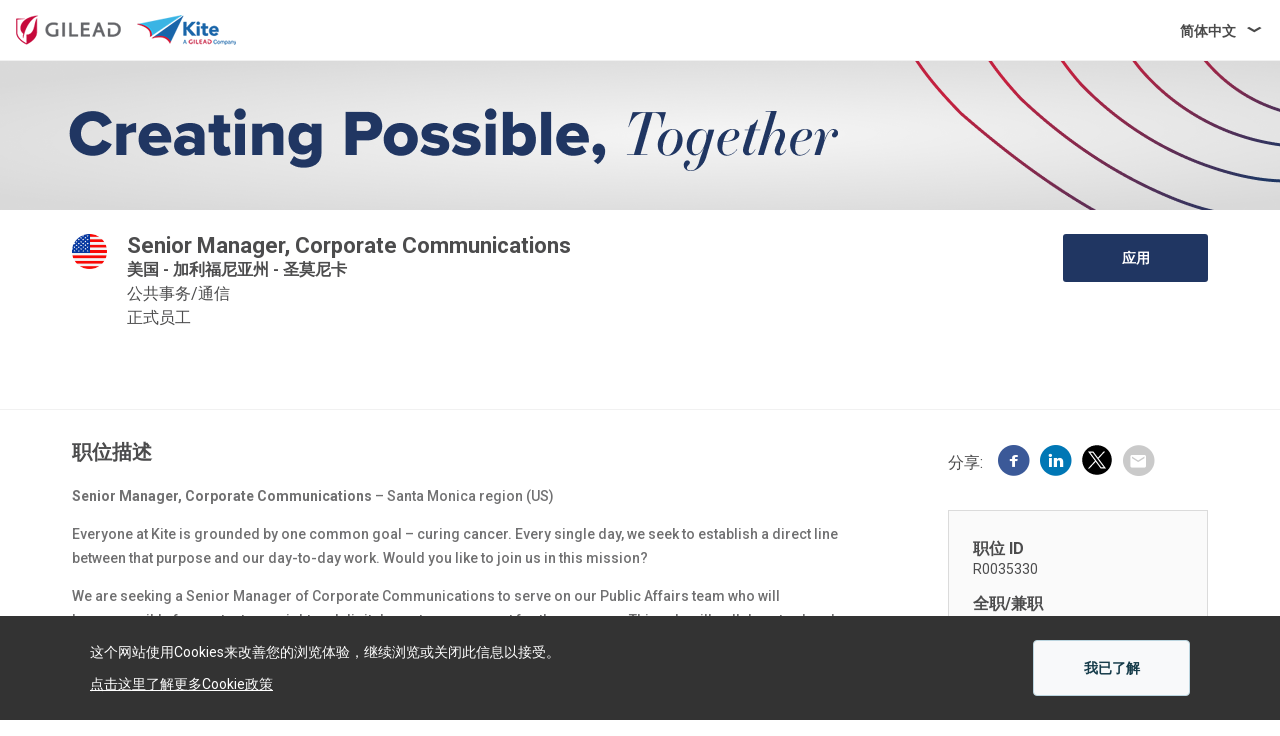

--- FILE ---
content_type: text/html; charset=utf-8
request_url: https://gilead.yello.co/jobs/flLhBJB1tRcp9gKZn45SKQ?locale=zh_CN
body_size: 7901
content:
<!DOCTYPE html><html lang="zh_CN"><head><!-- show one trust cookie consent UI in development - functionality will not work due to domain config --><title>Gilead and Kite | 工作和职业Yello Enterprise</title><meta charset="utf-8" /><meta content="width=device-width, initial-scale=1.0, minimum-scale=1.0" name="viewport" /><meta content="none" name="msapplication-config" /><meta content="Senior Manager, Corporate Communications" property="og:title" /><meta content="website" property="og:type" /><meta content="https://project-ouroboros-p-pub.s3.amazonaws.com/y2ytFGz4UyPOQL2LkXLazFNL/Gilead-Kite-logos-220x40px.png" property="og:image" /><meta content="https://gilead.yello.co/jobs/flLhBJB1tRcp9gKZn45SKQ?locale=zh_CN" property="og:url" /><link rel="stylesheet" href="https://fonts.googleapis.com/css?family=Roboto:400,400i,500,700" media="screen" /><link rel="stylesheet" href="https://assets.us.recsolu.com/assets/pages/jobs-91cbed3e7924d39717009616a9dca49531bae150370e2d432e8bf1e47033d72c.css" media="screen" cached="true" /><script>var JS_GLOBALS = {
  SPELLCHECK_ON: "true"
};</script><script src="https://assets.us.recsolu.com/assets/i18n-f76391a2d1dfab9277b67aabc381e8432d5a54ce7ce83db1927653022f9cff4f.js"></script><script src="https://assets.us.recsolu.com/assets/i18n-generated/zh_CN_translations-3559811631fa7fba0f1871f87b0e9fa934d7fdecab0f573cb9c78853515bee68.js"></script><script>I18n.locale = "zh_CN"</script><script src="https://assets.us.recsolu.com/assets/vendor/ckeditor_5/ckeditor-cb536472952c942fabc96fa24966d5e7bb585bd251a4f923e6b17b35609fb3da.js"></script><link rel="icon" type="image/x-icon" href="https://project-ouroboros-p-pub.s3.amazonaws.com/y2ytFGz4UyPOQL2LkXLazFNL/Screen%20Shot%202020-11-06%20at%208.36.45%20AM.png" /><meta name="csrf-param" content="authenticity_token" />
<meta name="csrf-token" content="xDJcSQN7H9U8p73Z0Qr-KXIlCgrem7w0VooFzqUmjCdq4Tkj79tmQAu30LBDGNgmzsM_paRMVXBwpWKusGnN2A" /><script src="https://assets.us.recsolu.com/assets/external/init-5bd32066609b3dd2cccbced5e51ecbda4de0589bcb20ceeeb8484590826a14c3.js"></script><script src="https://assets.us.recsolu.com/assets/external/cookie_banner-e57a451dbcc8b3c3ab047ad87b61b202535b08120dd2478d2e2aa23c150c977a.js"></script><script src="https://code.jquery.com/jquery-1.12.4.min.js"></script><!-- Google Tag Manager --><script>(function(w,d,s,l,i){w[l]=w[l]||[];w[l].push({'gtm.start': new Date().getTime(),event:'gtm.js'});var f=d.getElementsByTagName(s)[0], j=d.createElement(s),dl=l!='dataLayer'?'&l='+l:'';j.async=true;j.src= 'https://www.googletagmanager.com/gtm.js?id='+i+dl;f.parentNode.insertBefore(j,f); })(window,document,'script','dataLayer','');</script><!-- End Google Tag Manager --></head><body class="no-js candidate"></body><!-- Google Tag Manager (noscript) --><noscript><iframe src="https://www.googletagmanager.com/ns.html?id=" height="0" width="0" style="display:none;visibility:hidden"></iframe></noscript><!-- End Google Tag Manager (noscript) --><div data-id="page-outer-wrapper" id="outerWrapper"><div id="innerWrapper"><a class="skip-to-main-content-link" href="#home">Skip to main content</a><div class="external-nav"><noscript class="header"><div class="container-fluid"><div class="alert alert-error"><strong>WARNING:</strong>Your JavaScript is disabled. This site does not work without JavaScript. Please enable JavaScript to use all features.</div></div></noscript></div><div id="home"></div><style type="text/css">#apply-button {
  background-color: #203662;
  border: #203662;
}

#omb {
  position: absolute;
  top: 60px;
  right: 0;
  padding: 5px;
  background-color: white;
};</style><header class="header js-header"><div class="container-fluid"><div class="header__logo"><img height="40" alt="Gilead and Kite" src="https://project-ouroboros-p-pub.s3.amazonaws.com/y2ytFGz4UyPOQL2LkXLazFNL/Gilead-Kite-logos-220x40px.png" /></div><div class="locale-select"><div class="langDropdown"><button class="btn langDropdown__btn js-lang-btn"><span>简体中文</span><div class="langDropdown__icon js-lang-menu-icon"></div></button><div class="langDropdown__menu js-language-dropdown"><ul class="langDropdown__menuList"><a href="/jobs/flLhBJB1tRcp9gKZn45SKQ?locale=zh_CN"><li class="langDropdown__menuItem langDropdown__menuItem--selected" role="menuitem"><span class="langDropdown__native" lang="zh_CN">简体中文</span></li></a><a href="/jobs/flLhBJB1tRcp9gKZn45SKQ?locale=en"><li class="langDropdown__menuItem" role="menuitem"><span class="langDropdown__native" lang="en">English</span></li></a><a href="/jobs/flLhBJB1tRcp9gKZn45SKQ?locale=fr"><li class="langDropdown__menuItem" role="menuitem"><span class="langDropdown__native" lang="fr">Français</span></li></a><a href="/jobs/flLhBJB1tRcp9gKZn45SKQ?locale=de"><li class="langDropdown__menuItem" role="menuitem"><span class="langDropdown__native" lang="de">Deutsch</span></li></a><a href="/jobs/flLhBJB1tRcp9gKZn45SKQ?locale=it"><li class="langDropdown__menuItem" role="menuitem"><span class="langDropdown__native" lang="it">Italiano</span></li></a><a href="/jobs/flLhBJB1tRcp9gKZn45SKQ?locale=ja"><li class="langDropdown__menuItem" role="menuitem"><span class="langDropdown__native" lang="ja">日本語</span></li></a><a href="/jobs/flLhBJB1tRcp9gKZn45SKQ?locale=ru"><li class="langDropdown__menuItem" role="menuitem"><span class="langDropdown__native" lang="ru">Pусский</span></li></a><a href="/jobs/flLhBJB1tRcp9gKZn45SKQ?locale=es"><li class="langDropdown__menuItem" role="menuitem"><span class="langDropdown__native" lang="es">Español</span></li></a></ul></div></div></div><button class="hamburger js-hamburger hamburger--squeeze"><span class="hamburger-box"><span class="hamburger-inner"></span></span></button></div><div class="mobile_menu js-mobile-menu"><ul class="mobile_menu_list js-mobile-menu-list"><li class="menu_item"><a class="menu_button" href="https://gilead.yello.co/job_boards/v42vD4vKxb3AkKvV93YsrQ" target="_blank"><div class="menu_title">吉利德招聘官网</div><div class="menu_icon"><i class="icon-right"></i></div></a></li><li class="menu_item"><a class="menu_button" href="https://gilead.yello.co/external/events_central" target="_blank"><div class="menu_title">活动页面</div><div class="menu_icon"><i class="icon-right"></i></div></a></li><li class="menu_item"><a class="menu_button" href="https://gilead.yello.co/job_boards/iLxm5pma5hrnL0KKS0b8pw" target="_blank"><div class="menu_title">搜索Kite工作机会</div><div class="menu_icon"><i class="icon-right"></i></div></a></li><li class="menu_item js-lang-btn"><div class="menu_title">简体中文</div><div class="menu_icon js-lang-mobile-menu-icon"><i class="icon-down"></i></div></li><ul class="mobileLanguage__list js-mobile-language-list"><a href="/jobs/flLhBJB1tRcp9gKZn45SKQ?locale=zh_CN"><li class="mobileLanguage__item mobileLanguage__menuItem--selected" role="menuitem"><span class="langDropdown__native" lang="zh_CN">简体中文</span><span class="langDropdown__english" lang="en"> - Chinese (Simplified)</span></li></a><a href="/jobs/flLhBJB1tRcp9gKZn45SKQ?locale=en"><li class="mobileLanguage__item" role="menuitem"><span class="langDropdown__native" lang="en">English</span><span class="langDropdown__english" lang="en"> - English</span></li></a><a href="/jobs/flLhBJB1tRcp9gKZn45SKQ?locale=fr"><li class="mobileLanguage__item" role="menuitem"><span class="langDropdown__native" lang="fr">Français</span><span class="langDropdown__english" lang="en"> - French</span></li></a><a href="/jobs/flLhBJB1tRcp9gKZn45SKQ?locale=de"><li class="mobileLanguage__item" role="menuitem"><span class="langDropdown__native" lang="de">Deutsch</span><span class="langDropdown__english" lang="en"> - German</span></li></a><a href="/jobs/flLhBJB1tRcp9gKZn45SKQ?locale=it"><li class="mobileLanguage__item" role="menuitem"><span class="langDropdown__native" lang="it">Italiano</span><span class="langDropdown__english" lang="en"> - Italian</span></li></a><a href="/jobs/flLhBJB1tRcp9gKZn45SKQ?locale=ja"><li class="mobileLanguage__item" role="menuitem"><span class="langDropdown__native" lang="ja">日本語</span><span class="langDropdown__english" lang="en"> - Japanese</span></li></a><a href="/jobs/flLhBJB1tRcp9gKZn45SKQ?locale=ru"><li class="mobileLanguage__item" role="menuitem"><span class="langDropdown__native" lang="ru">Pусский</span><span class="langDropdown__english" lang="en"> - Russian</span></li></a><a href="/jobs/flLhBJB1tRcp9gKZn45SKQ?locale=es"><li class="mobileLanguage__item" role="menuitem"><span class="langDropdown__native" lang="es">Español</span><span class="langDropdown__english" lang="en"> - Spanish</span></li></a></ul></ul></div></header><section class="detail-hero" style="background: url(&#39;https://project-ouroboros-p-pub.s3.amazonaws.com/y2ytFGz4UyPOQL2LkXLazFNL/1c0d27acb6d1df05d808e2b2a536257a/CWS%20Hero%201440x150_B.png&#39;)"></section><main class="page-main details-main next_requisition_details" role="main"><section class="details-top clearfix js-trigger-affix"><div class="job-show-more-container"><a class="job-show-more collapsed" href="#" style="display: none;"><i class="icon-chevron show-more-icon"></i><span class="show-more-text">显示更多</span></a></div><div class="container-fluid details-top__container"><div class="details-top__jobtitle pull-left clearfix"><div class="details-top__flag pull-left"><img alt="United States flag" src="/assets/images/flags/us.png" /></div><div class="details-top__title pull-left"><h1 lang="en">Senior Manager, Corporate Communications</h1><span>美国 - 加利福尼亚州 - 圣莫尼卡</span><span>公共事务/通信</span><span>正式员工</span></div></div><div class="details-top__apply"><a target="_blank" class="btn btn-primary btn-apply" id="apply-button" href="/external/requisitions/flLhBJB1tRcp9gKZn45SKQ/apply?locale=zh_CN">应用</a></div></div></section><div class="job-details container-fluid"><section class="clearfix"><section class="job-details__description pull-left"><div class="inner clearfix ck-rendered-content"><h3>职位描述</h3><p><p><b>Senior Manager,<span> </span><span><span>Corporate</span></span><span> </span><span><span>Communications</span></span></b><span> </span>– Santa Monica region (US)</p><p></p><p>Everyone at Kite is grounded by one common goal – curing cancer. Every single day, we seek to establish a<span> </span><span><span>direct</span></span><span> </span>line between that<span> </span><span><span>purpose</span></span><span> </span>and our day-to-day work. Would you like to join us in this mission?</p><p></p><p>We are seeking a Senior Manager of<span> </span><span><span>Corporate</span></span><span> </span><span><span>Communications</span></span><span> </span>to serve on our Public Affairs team who will be<span> </span><span><span>responsible</span></span><span> </span>for content oversight and digital asset<span> </span><span><span>management</span></span><span> </span>for the company. This role will<span> </span><span><span>collaborate</span></span><span> </span>closely with colleagues from the Kite and Gilead<span> </span><span><span>Corporate</span></span><span> </span><span><span>Communications</span></span><span> </span>Teams.</p><p></p><p>As a key member of Kite’s global Public Affairs team, you will be<span> </span><span><span>responsible</span></span><span> </span>for executing the<span> </span><span><span>corporate</span></span><span> </span><span><span>communications</span></span><span> </span><span><span>strategy</span></span>, managing Kite’s digital assets and<span> </span><span><span>supporting</span></span><span> </span>employees in telling Kite’s story. Reporting to the Director of<span> </span><span><span>Corporate</span></span><span> </span>and Digital<span> </span><span><span>Communications</span></span>, you will be exposed to various aspects of content<span> </span><span><span>management</span></span><span> </span>and<span> </span><span><span>strategy</span></span>, from development to distribution. They will be an effective<span> </span><span><span>communications</span></span><span> </span>professional with experience in<span> </span><span><span>project management</span></span><span> </span>and/or editorial oversight of multichannel<span> </span><span><span>communications</span></span>, digital content<span> </span><span><span>management</span></span>, web development or a related field.</p><p>This position will work with our teams based primarily at our headquarters in Santa Monica, CA, but will work with teams across the<span> </span><span><span>organization</span></span>.</p><p></p><p>Your<span> </span><span><span>responsibilities</span></span>, among others, will be to:</p><p>•<span> </span>Maintain<span> </span><span><span>corporate</span></span><span> </span>library of digital assets for employee use, including a<span> </span><span><span>corporate</span></span><span> </span>slide library featuring key Kite presentations.</p><p>•<span> </span>Update monthly news flow tracker highlighting critical milestones,<span> </span><span><span>awareness</span></span><span> </span>days and initiatives for the Kite Public Affairs team.</p><p>•<span> </span>Regularly update and maintain<span> </span><span><span>corporate</span></span><span> </span>website content, including updates via the company’s content<span> </span><span><span>management</span></span><span> </span>system.</p><p>•<span> </span><span><span>Support</span></span><span> </span><span><span>social</span></span><span> </span>media content review process among key stakeholders. This may<span> </span><span><span>involve</span></span><span> </span>securing approval of content, posting content and/or routing<span> </span><span><span>responses</span></span><span> </span>appropriately.</p><p>•<span> </span><span><span>Support</span></span><span> </span>digital team in setting up new channels as business<span> </span><span><span>needs</span></span><span> </span>arise.</p><p>•<span> </span>Provide expertise in digital platform administration and stay updated on new online technologies, best practices and industry trends to identify<span> </span><span><span>innovative</span></span><span> </span>strategies and<span> </span><span><span>solutions</span></span>.</p><p>•<span>    </span><span><span>Collaborate</span></span><span> </span>with<span> </span><span><span>cross-functional</span></span><span> </span>team members to advance Kite’s<span> </span><span><span>corporate</span></span><span> </span>narrative and ensure consistency of messaging and visuals.</p><p></p><p><b>Basic Qualifications:</b> </p><p>•<span> </span>MA/MS in<span> </span><span>Communications</span>, Liberal Arts, Business, or a science-oriented field with 6&#43;<span> </span><span>years</span><span> </span>of experience <b>OR</b></p><p>•<span> </span>BA/BS in<span> </span><span>Communications</span>, Liberal Arts, Business, or a science-oriented field with 8&#43;<span> </span><span>years</span><span> </span>of experience <b>OR</b></p><p>•<span>    </span>High School Diploma with 12&#43;<span> </span><span>years</span><span> </span>of experience</p><p></p><p></p><p><b>Preferred Qualifications</b></p><p>•<span> </span>Bachelor’s degree in<span> </span><span><span>communications</span></span>/marketing or a related field and 7&#43;<span> </span><span><span>years</span></span><span> </span>of work experience highly desired.</p><p>•<span> E</span>xperience in<span> </span><span><span>project management</span></span>/editorial oversight of multichannel<span> </span><span><span>communications</span></span>, digital content ownership, web development or related field.</p><p>•<span> </span>A deep<span> </span><span><span>understanding</span></span><span> </span>of digital and<span> </span><span><span>social</span></span><span> </span>media platforms and experience executing multi-platform digital and<span> </span><span><span>social</span></span><span> </span>media strategies through editorial calendars and tactical plans.</p><p>•<span> </span>Experience in creating, writing and managing short video projects.</p><p>•<span> E</span>xperience using CMS platforms for website updates.</p><p>•<span> </span>Ability to<span> </span><span><span>engage</span></span><span> </span>and<span> </span><span>guide</span><span> </span>multiple stakeholders to achieve goals.</p><p>•<span> </span><span><span>Excellent</span></span><span> </span>verbal, written and interpersonal<span> </span><span><span>communication skills</span></span>.</p><p>•<span> </span>Experience managing multiple projects (timelines, budgets, priorities) simultaneously;<span> </span><span><span>flexibility</span></span><span> </span>is essential.</p><p>•<span> </span>Experience managing multiple projects (timelines, budgets, priorities) simultaneously;<span> </span><span><span>flexibility</span></span><span> </span>and results-oriented focus are essential.</p><p>•<span> </span>Self-starting and<span> </span><span><span>excellent</span></span><span> </span>networking skills.</p><p></p><p>#IND123</p><p>#L1-ML1</p></p></div></section><aside class="job-details__sidebar pull-right"><div class="job-details__social-icons"><div class="social-icons"><span class="share">分享:</span><a aria-label="Share on Facebook" data-share-type="social-media" href="https://www.facebook.com/sharer/sharer.php?u=https://gilead.yello.co/jobs/flLhBJB1tRcp9gKZn45SKQ?locale=zh_CN" title="share on facebook"><i aria-hidden="true" class="icon-facebook social-icon"><span class="path1"></span><span class="path2"></span></i></a><a aria-label="Share on LinkedIn" data-share-type="social-media" href="http://www.linkedin.com/shareArticle?mini=true&amp;url=https://gilead.yello.co/jobs/flLhBJB1tRcp9gKZn45SKQ?locale=zh_CN" title="share on linkedin"><i aria-hidden="true" class="icon-linkedin social-icon"><span class="path1"></span><span class="path2"></span></i></a><a aria-label="Share on X" data-share-type="social-media" href="https://twitter.com/intent/tweet?text=https://gilead.yello.co/jobs/flLhBJB1tRcp9gKZn45SKQ?locale=zh_CN" style="margin: auto 5px;" title="share on X"><svg height="30" viewBox="0,0,256,256" width="30" xml:space="preserve"><path aria-hidden="true" d="m24.89,23.01,32.9,43.98h7.45l-32.9-43.98zM45,0C20.15,0,0,20.15,0,45s20.15,45,45,45,45-20.15,45-45S69.85,0,45,0zm11.03,70.5L41.05,50.48,22.52,70.5h-4.77l21.18-22.87L17.88,19.5H34.1l13.8,18.44L64.97,19.5h4.77L50.02,40.79,72.25,70.5H56.03z" stroke-miterlimit="10" transform="matrix(2.81,0,0,2.81,1.41,1.41)"></path></svg></a><a aria-label="Share via email" data-share-type="social-media" href="mailto:?subject=Apply%20to%20Gilead%20and%20Kite&amp;body=I%20thought%20you%20might%20be%20interested%20in%20this%20position%20at%20Gilead%20and%20Kite%20-%20https://gilead.yello.co/jobs/flLhBJB1tRcp9gKZn45SKQ?locale=zh_CN" title="share via email"><i aria-hidden="true" class="icon-email social-icon"><span class="path1"></span><span class="path2"></span></i></a></div></div><div class="secondary-details"><div class="secondary-details__block"><div class="secondary-details__group"><span class="secondary-details__title">职位 ID</span><span class="secondary-details__content">R0035330</span></div><div class="secondary-details__group"><span class="secondary-details__title">全职/兼职</span><span class="secondary-details__content">全职</span></div><div class="secondary-details__group"><span class="secondary-details__title">工作级别</span><span class="secondary-details__content">经理</span></div></div></div><div class="job-details__featured_section"><div class="banners__banner banner--text"><div class="inner"><h3></h3><p>点击下方返回吉利德招聘官网</p></div><a class="btn btn-default banner--btn" href="https://gilead.yello.co/job_boards/v42vD4vKxb3AkKvV93YsrQ" style="background-color:#203662" target="_blank">吉利德招聘官网</a></div><div class="banners__banner banner--text"><div class="inner"><h3></h3><p>点击下方查看即将举办的活动列表</p></div><a class="btn btn-default banner--btn" href="https://gilead.yello.co/external/events_central" style="background-color:#203662" target="_blank">活动页面</a></div><div class="banners__banner banner--text"><div class="inner"><h3></h3><p>Click below to return to the Kite, a Gilead company Careers site</p></div><a class="btn btn-default banner--btn" href="https://gilead.yello.co/job_boards/iLxm5pma5hrnL0KKS0b8pw" style="background-color:#203662" target="_blank">搜索Kite工作机会</a></div></div><div class="job-details__mobile-social-icons hide-tablet"><div class="social-icons"><span class="share">分享:</span><a aria-label="Share on Facebook" data-share-type="social-media" href="https://www.facebook.com/sharer/sharer.php?u=https://gilead.yello.co/jobs/flLhBJB1tRcp9gKZn45SKQ?locale=zh_CN" title="share on facebook"><i aria-hidden="true" class="icon-facebook social-icon"><span class="path1"></span><span class="path2"></span></i></a><a aria-label="Share on LinkedIn" data-share-type="social-media" href="http://www.linkedin.com/shareArticle?mini=true&amp;url=https://gilead.yello.co/jobs/flLhBJB1tRcp9gKZn45SKQ?locale=zh_CN" title="share on linkedin"><i aria-hidden="true" class="icon-linkedin social-icon"><span class="path1"></span><span class="path2"></span></i></a><a aria-label="Share on X" data-share-type="social-media" href="https://twitter.com/intent/tweet?text=https://gilead.yello.co/jobs/flLhBJB1tRcp9gKZn45SKQ?locale=zh_CN" style="margin: auto 5px;" title="share on X"><svg height="30" viewBox="0,0,256,256" width="30" xml:space="preserve"><path aria-hidden="true" d="m24.89,23.01,32.9,43.98h7.45l-32.9-43.98zM45,0C20.15,0,0,20.15,0,45s20.15,45,45,45,45-20.15,45-45S69.85,0,45,0zm11.03,70.5L41.05,50.48,22.52,70.5h-4.77l21.18-22.87L17.88,19.5H34.1l13.8,18.44L64.97,19.5h4.77L50.02,40.79,72.25,70.5H56.03z" stroke-miterlimit="10" transform="matrix(2.81,0,0,2.81,1.41,1.41)"></path></svg></a><a aria-label="Share via email" data-share-type="social-media" href="mailto:?subject=Apply%20to%20Gilead%20and%20Kite&amp;body=I%20thought%20you%20might%20be%20interested%20in%20this%20position%20at%20Gilead%20and%20Kite%20-%20https://gilead.yello.co/jobs/flLhBJB1tRcp9gKZn45SKQ?locale=zh_CN" title="share via email"><i aria-hidden="true" class="icon-email social-icon"><span class="path1"></span><span class="path2"></span></i></a></div></div></aside></section></div><script id="jobs-redirect-modal" type="text/x-template"><transition name="modal"><div class="modal-mask"><div class="modal-wrapper"><div class="modal-container"><div class="modal-body jobs-modal"><section class="left"><h4>重要的提醒</h4><p>您被重定向以完成您的应用程序。</p></section><section class="action-buttons"><button class="btn btn-primary btn-cancel" id="cancel-button" v-on:click="$emit(&quot;close&quot;)">取消</button><a class="btn btn-primary btn-apply" id="apply-button" target="_blank" v-on:click="$emit(&quot;close&quot;)">继续</a></section></div></div></div></div></transition></script></main><footer class="page-footer jobs-footer"><span>由Yello提供</span><img alt="Yello" src="https://assets.us.recsolu.com/assets/yello-logo-blue-2e108bd64c48a014aae122f482448fe3d5b4253a8e87ca99dbb9c1a60e4f23ed.png" /></footer></div></div><div class="cookie-banner cookie_banner_hidden" data-id="cookie-banner" id="cookie-banner"><div class="cookie-banner-content-wrapper"><p class="cookie-banner-text">这个网站使用Cookies来改善您的浏览体验，继续浏览或关闭此信息以接受。</p><a class="cookie-banner-privacy-link" href="https://yello.co/privacy-policy/">点击这里了解更多Cookie政策</a><button class="cookie-banner-dismiss" data-id="cookie-banner-button" id="cookie-banner-button">我已了解</button></div></div><script>var pendoConfig = {
  subdomain: "gilead",
  hostName: "gilead.yello.co",
  displayAccountName: "Gilead and Kite",
  userType: "",
  accessLevel: "",
  salesforceId: "0016100000cHLrpAAG",
  email: "",
  id: "",
  createdAt: ""
};

var getRole = function() {
  if (!pendoConfig || !pendoConfig.userType) return 'guest';
  if (pendoConfig.userType === 'candidate') return pendoConfig.userType;
  return pendoConfig.accessLevel;
};

pendoConfig.role = getRole();

if (!(pendoConfig.role == 'guest' || pendoConfig.role == 'candidate')) {
  (function(apiKey){
    (function(p,e,n,d,o){var v,w,x,y,z;o=p[d]=p[d]||{};o._q=[];
    v=['initialize','identify','updateOptions','pageLoad'];for(w=0,x=v.length;w<x;++w)(function(m){
      o[m]=o[m]||function(){o._q[m===v[0]?'unshift':'push']([m].concat([].slice.call(arguments,0)));};})(v[w]);
      y=e.createElement(n);y.async=!0;y.src='https://cdn.pendo.io/agent/static/'+apiKey+'/pendo.js';
      z=e.getElementsByTagName(n)[0];z.parentNode.insertBefore(y,z);})(window,document,'script','pendo');

      pendo.initialize({
        visitor: {
          email:         pendoConfig.email,
          role:          pendoConfig.role,
          id:            pendoConfig.subdomain + '-' + pendoConfig.id,
          created_at:    pendoConfig.createdAt
        },
        account: {
          id:            pendoConfig.subdomain,
          name:          pendoConfig.subdomain,
          display_name:  pendoConfig.displayAccountName,
          host_name:     pendoConfig.hostName,
          salesforceId:  pendoConfig.salesforceId
        }
      });
  })("64b1dab0-4190-4ecf-52e9-816ce400b672");
}</script><script>var user = null;
ProjectOuroboros.airbrake = new Airbrake.Notifier({
  projectId: "179671",
  projectKey: "6939883992822265589c62a82bba7580"
});
ProjectOuroboros.airbrake.addFilter(function(notice) {
  notice.context.environment = "production";
  notice.context.user = { "id": user ? user.id : null };
  return notice;
});
ProjectOuroboros.airbrake.addFilter(function(notice) {
  if (['test', 'development'].indexOf(notice.context.environment) > -1) { return null; }
  return notice;
});</script><script src="https://assets.us.recsolu.com/assets/jobs-379da915136c444c39af8e03d5831a20abf9c942c1d48bae9666002d2533ab45.js" cached="true"></script><script src="https://assets.us.recsolu.com/assets/shared/google_analytics_initializer-730f250fc84620cd45cfca905169efc02bd1af44f8e7049f500d45936e8ce928.js" cached="true"></script><script>function deleteCookies(name) {
  const domainParts = window.location.hostname.split('.');

  const possibleDomains = [];

  for (let i = 0; i < domainParts.length; i++) {
    possibleDomains.push(domainParts.slice(i).join('.'));
  };
  console.log("possible domains: ", possibleDomains)

  const possiblePaths = ['/']

  if (name == '_ga_xxxxxxxxxx') {
    const cookieArr = document.cookie.split(';');

    for (let i = 0; i < cookieArr.length; i++) {
      let fullCookie = cookieArr[i].trim();
      let cookieName = fullCookie.split('=')[0];

      if (cookieName.indexOf('_ga_') === 0) {
        var name = cookieName;
      } 
    }
  }

  possibleDomains.forEach((domain) => {
    possiblePaths.forEach((path) => {
      document.cookie = `${name}=; Max-Age=0; path=${path}; domain=${domain}`;
      document.cookie = `${name}=; Max-Age=0; path=${path}; domain=.${domain}`;
    });
  });

  document.cookie = `${name}=; Max-Age=0`;
};</script><script>ga('create', 'UA-43759315-1', 'auto');

var gaConfigHash = {"dimension1":"gilead","dimension2":"production","dimension3":"candidate","dimension4":"candidate","dimension5":"jobs"};

Object.keys(gaConfigHash).forEach(function (key) {
  var value = gaConfigHash[key];

  ga('set', key, value);
});

ga('send', 'pageview');</script><script>new ProjectOuroboros.CookieBanner();</script></html>

--- FILE ---
content_type: application/javascript
request_url: https://assets.us.recsolu.com/assets/i18n-generated/zh_CN_translations-3559811631fa7fba0f1871f87b0e9fa934d7fdecab0f573cb9c78853515bee68.js
body_size: 102374
content:
I18n.translations||(I18n.translations={}),I18n.translations.zh_CN=I18n.extend(I18n.translations.zh_CN||{},JSON.parse('{"404":{"body":"\u60a8\u8981\u67e5\u627e\u7684\u9875\u9762\u4e0d\u5b58\u5728\u3002","header":"\u62b1\u6b49\u3002 \u4e0d\u662f\u4f60\uff0c\u800c\u662f\u6211\u4eec\u3002","link":"\u53bb\u9996\u9875","title":"\u7f51\u9875\u672a\u627e\u5230"},"acceptable_file_types":"\u53ef\u63a5\u53d7\u7684\u6587\u4ef6\u7c7b\u578b\uff1a%{extensions}","access_level":"\u8bbf\u95ee\u7ea7\u522b","access_levels":{"error_name":"\u5df2\u5b58\u5728\u540c\u7c7b\u578b\u7684\u540c\u540d\u8bbf\u95ee\u7ea7\u522b"},"actions":{"add_campus":"\u6dfb\u52a0\u6821\u56ed","add_folders":"\u6dfb\u52a0\u6587\u4ef6\u5939","add_tags":"\u6dfb\u52a0\u6807\u7b7e","add_to_folder":"\u6dfb\u52a0\u5230\u6587\u4ef6\u5939","archive_candidates":"\u5c06\u5e94\u8058\u8005\u5b58\u6863","archive_opportunities":"\u5b58\u6863\u673a\u4f1a","archive_requisitions":"\u5b58\u6863\u7533\u8bf7","archive_staff":"\u6863\u6848\u4eba\u5458","assign_evaluation":"\u6307\u5b9a\u8bc4\u4f30","assign_referral":"\u6307\u5b9a\u63a8\u8350","attach_events":"\u9644\u52a0\u81f3\u4e8b\u4ef6","attach_opportunity":"\u9644\u52a0\u81f3\u673a\u4f1a","attach_requisition":"\u9644\u52a0\u81f3\u7533\u8bf7","batch_edit":"\u6279\u91cf\u7f16\u8f91\u5e94\u8058\u8005","batch_edit_staff":"\u6279\u91cf\u7f16\u8f91\u4eba\u5458","cancel_candidate_purge":"\u53d6\u6d88\u5019\u9009\u6e05\u9664","cancel_purge":"\u53d6\u6d88\u6e05\u9664","complete_referral":"\u5b8c\u6210\u63a8\u8350","delete_event":"\u5220\u9664\u6d3b\u52a8","duplicate":"\u91cd\u590d","duplicate_event":"\u91cd\u590d\u4e8b\u4ef6","duplicate_opportunity":"\u673a\u4f1a\u91cd\u590d","duplicate_requisition":"\u91cd\u590d\u7533\u8bf7","email_candidates":"\u5411\u5e94\u8058\u8005\u53d1\u9001\u7535\u5b50\u90ae\u4ef6","email_staff":"\u7535\u90ae\u5de5\u4f5c\u4eba\u5458","enable_pre_registration":"\u542f\u7528\u9884\u6ce8\u518c","export_dat":"\u5bfc\u51fa\u6570\u636e","export_data":"\u5bfc\u51fa\u6570\u636e","generate_event_summary":"\u751f\u6210\u6d3b\u52a8\u6458\u8981","invite_to_interview":"\u9080\u8bf7\u9762\u8bd5","purge":"\u6e05\u9664","purge_candidates":"\u6e05\u9664\u5019\u9009\u4eba","remove_folders":"\u5220\u9664\u6587\u4ef6\u5939","remove_tags":"\u5220\u9664\u6807\u7b7e","request_video_interview":"\u8bf7\u6c42\u89c6\u9891\u9762\u8bd5","search_folders":"\u641c\u7d22\u6587\u4ef6\u5939","search_tags":"\u641c\u7d22\u6807\u7b7e","send_survey":"\u53d1\u9001\u8c03\u67e5","text_candidates":"\u5411\u5e94\u8058\u8005\u53d1\u9001\u77ed\u4fe1","unarchive_candidates":"\u53d6\u6d88\u5e94\u8058\u8005\u5b58\u6863","unarchive_opportunities":"Unarchive Opportunities","unarchive_requisitions":"\u53d6\u6d88\u5f52\u6863\u8bf7\u8d2d\u5355","unarchive_staff":"Unarchive Staff","update_campus":"\u66f4\u65b0\u6821\u56ed"},"activerecord":{"errors":{"messages":{"record_invalid":"Validation failed: %{errors}","restrict_dependent_destroy":{"has_many":"Cannot delete record because dependent %{record} exist","has_one":"Cannot delete record because a dependent %{record} exists"}}}},"acupuncture_oriental_medicine":"\u91dd\u7078\u548c\u6771\u65b9\u91ab\u5b78","add_candidates_to_folder":"\u6dfb\u52a0\u5019\u9009\u4eba\u5230\u6587\u4ef6\u5939","add_field":"\u6dfb\u52a0\u5b57\u6bb5","add_location":"\u6dfb\u52a0\u4e00\u4e2a\u4f4d\u7f6e","address_instructions":"\u8f93\u5165\u4f4d\u7f6e\u4ee5\u67e5\u770b\u9009\u9879\u3002\u5982\u679c\u6ca1\u6709\u5339\u914d\u9879\uff0c\u8bf7\u5c1d\u8bd5\u4e0d\u540c\u7684\u5730\u5740\u683c\u5f0f\u3002","admin":{"addons":{"features":{"ai_addons":{"ai_features":"AI \u529f\u80fd","browser_tool_search":"AWS \u6d4f\u89c8\u5668\u5de5\u5177","enable_debug_ai_mode":"\u542f\u7528 AI \u8c03\u8bd5\u6a21\u5f0f","enable_natural_language_actions":"\u542f\u7528\u81ea\u7136\u8bed\u8a00\u64cd\u4f5c","enable_natural_language_searching":"\u542f\u7528\u81ea\u7136\u8bed\u8a00\u641c\u7d22","generate_email_templates":"\u751f\u6210\u7535\u5b50\u90ae\u4ef6\u6a21\u677f","generate_event_templates":"\u751f\u6210\u6d3b\u52a8\u6a21\u677f","improve_email_templates":"\u6539\u8fdb\u7535\u5b50\u90ae\u4ef6\u6a21\u677f","maayu_integration":"Maayu \u96c6\u6210","pryon_integration":"Pryon \u96c6\u6210","rank_event_attendees":"\u6d3b\u52a8\u53c2\u4e0e\u8005\u6392\u540d","summarize_candidate_profiles":"\u5019\u9009\u4eba\u8d44\u6599\u6458\u8981","summarize_candidate_resumes":"\u5019\u9009\u4eba\u7b80\u5386\u6458\u8981","summarize_evaluations":"\u9762\u8bd5\u53cd\u9988\u6458\u8981","summarize_events":"\u6d3b\u52a8\u6458\u8981","tavily_search":"Tavily","web_search":"\u7f51\u7edc\u641c\u7d22"},"application_management_report_collection_disabled_message":"\u60a8\u65e0\u6cd5\u8bbf\u95ee\u6b64\u529f\u80fd\uff0c\u56e0\u4e3a\u5df2\u7981\u7528\u5e94\u7528\u7a0b\u5e8f\u5de5\u4f5c\u6d41","crm_addons":{"archive_answers":"\u5b58\u6863\u7b54\u6848","autofill_forms_with_daxtra_resume_upload":"Daxtra \u4e00\u8d77\u89e3\u6790\u7b80\u5386 - \u81ea\u52a8\u586b\u5199\u8868\u683c\u5e76\u4e0a\u4f20\u7b80\u5386","batch_resume_upload":"\u6279\u91cf\u6062\u590d\u4e0a\u4f20","boolean_search":"\u5e03\u5c14\u641c\u7d22","calendar_integration":"\u65e5\u5386\u96c6\u6210","campaigns":"\u5e7f\u544a\u6d3b\u52a8","campus360_fields":"\u6821\u56ed360","campus_recruiting":"\u6821\u56ed\u62db\u8058","candidate_filter_groups":"\u5019\u9009\u8fc7\u6ee4\u5668\u5206\u7ec4","candidate_folders":"\u6587\u4ef6\u5939","candidate_location_capture":"\u5019\u9009\u4eba\u4f4d\u7f6e\u6355\u83b7","candidate_tags":"\u5019\u9009\u6807\u7b7e","candidates_without_email_addresses":"\u6ca1\u6709\u7535\u5b50\u90ae\u4ef6\u5730\u5740\u7684\u5019\u9009\u4eba","document_preview":"\u6587\u4ef6\u9884\u89c8","duplicate_detection":"\u91cd\u590d\u68c0\u6d4b","education_history":"\u5b66\u4e60\u7ecf\u5386","email_status_display":"\u6d3b\u52a8\u65e5\u5fd7\u4e2d\u7684\u7535\u5b50\u90ae\u4ef6\u72b6\u6001\u663e\u793a","event_attendees_import":"\u4e8b\u4ef6\u53c2\u52a0\u8005\u5bfc\u5165\uff08\u5982\u679c\u542f\u7528\uff0c\u5219\u901a\u8fc7\u81ea\u52a8\u4e8b\u4ef6\u5bfc\u5165\uff09","external_referrals":"\u5916\u90e8\u63a8\u8350\u6a21\u5757","filters":"\u5019\u9009\u4eba","managed_availability":"\u6258\u7ba1\u53ef\u7528\u6027","notes":"\u7b14\u8bb0","ofccp_search":"OFCCP\u641c\u7d22","pinpoint_search":"\u7cbe\u786e\u641c\u7d22","resume_search":"\u5019\u9009\u4eba\u7b80\u5386\u641c\u7d22\u8fc7\u6ee4\u5668","sovren_parsing":"\u4e0e Sovren \u4e00\u8d77\u89e3\u6790\u7b80\u5386","survey_forms":"\u8c03\u67e5\u8868\u683c"},"event_addons":{"event_management":"\u4e8b\u4ef6\u7ba1\u7406","events_beta":"\u6d3b\u52a8beta","hide_non_supported_yello_connect_fields":"\u9690\u85cf\u4e0d\u652f\u6301\u7684 Hello App \u5b57\u6bb5\uff08\u5fc5\u987b\u542f\u7528\uff09","mobile_app":"\u201c\u4f60\u597d\u201d\u79fb\u52a8\u5e94\u7528\u7a0b\u5e8f","recsolu_scheduling":"RECSOLU\u8c03\u5ea6","video_interviewing":"\u89c6\u9891\u91c7\u8bbf"},"event_management_report_collection_disabled_message":"\u60a8\u65e0\u6cd5\u4f7f\u7528\u6b64\u529f\u80fd\uff0c\u56e0\u4e3a\u4e8b\u4ef6\u7ba1\u7406\u5df2\u7981\u7528","government_addons":{"antivirus_scanning":"\u9632\u75c5\u6bd2\u626b\u63cf","display_omb_box":"\u663e\u793a OMB \u6846","fedramp_disclaimer":"FedRAMP\u514d\u8d23\u58f0\u660e","govt_settings":"\u653f\u5e9c\u8bbe\u5b9a","limit_concurrent_logins_per_user":"\u9650\u5236\u5e76\u53d1\u4f1a\u8bdd\u6570","pdf_converter":"PDF\u8f6c\u6362\u5668"},"reporting_addons":{"campus_and_organization_insights_dashboards":"\u6821\u56ed\u548c\u7ec4\u7ec7\u6d1e\u5bdf\u4eea\u8868\u677f","campus_diversity_insights":"\u6821\u56ed\u591a\u6837\u6027\u89c1\u89e3","candidate_engagement_and_crm_dashboards":"\u5019\u9009\u4eba\u53c2\u4e0e\u548c CRM \u4eea\u8868\u677f","configuration_and_usage_audit_dashboards":"\u914d\u7f6e\u548c\u4f7f\u7528\u5ba1\u8ba1\u4eea\u8868\u677f","custom_insight_dashboards":"\u81ea\u5b9a\u4e49\u6d1e\u5bdf\u4eea\u8868\u677f","custom_insight_dashboards_tooltip":"\u5728\u542f\u7528\u6b64\u529f\u80fd\u4e4b\u524d\uff0c\u8bf7\u5411\u6570\u636e\u670d\u52a1\u63d0\u4ea4\u8bf7\u6c42\u4ee5\u5b9a\u4e49\u8303\u56f4\u548c\u4eea\u8868\u677f\u8bbe\u7f6e\u3002","event_management_report_collection":"\u6d3b\u52a8\u7ba1\u7406\u62a5\u544a\u96c6\u5408","recruitment_workflow_insights_dashboards":"\u62db\u8058\u5de5\u4f5c\u6d41\u7a0b\u6d1e\u5bdf\u4eea\u8868\u677f","scheduling_report_collection":"\u8c03\u5ea6\u62a5\u544a\u96c6\u5408"},"scheduling_report_collection_disabled_message":"\u60a8\u65e0\u6cd5\u8bbf\u95ee\u6b64\u529f\u80fd\uff0c\u56e0\u4e3ayello Enterprise Scheduling\u5df2\u7981\u7528","site_addons":{"allow_non_user_emails_from_mobile":"\u5141\u8bb8\u6765\u81ea\u624b\u673a\u7684\u975e\u7528\u6237\u7535\u5b50\u90ae\u4ef6","analytics_tracking":"Pendo\u8ddf\u8e2a","application_limit_old_es_index":"Application Limits on Old ES Index","assessments":"\u8bc4\u4f30","candidate_data_consent":"\u5019\u9078\u4eba\u6578\u64da\u540c\u610f\u66f8","candidate_marketing_consent":"\u5019\u9009\u4eba\u8425\u9500\u540c\u610f","coderpad":"\u542f\u7528\u7f16\u7801\u5668","comprehensive_workflow_change_status":"\u7efc\u5408\u5de5\u4f5c\u6d41\u7a0b\u53d8\u66f4\u72b6\u6001","cookie_consent":"Cookie \u540c\u610f","create_evaluations_outside_workflow":"\u5141\u8bb8\u5916\u90e8\u5de5\u4f5c\u6d41\u7a0b\u4e2d\u7684evals","data_segmentation":"\u6570\u636e\u5206\u6bb5","data_segmentation_fields_on_user_upload":"\u5728\u7528\u6237\u4e0a\u4f20\u65f6\u9700\u8981\u6570\u636e\u7ec6\u5206\u5b57\u6bb5","disable_es":"\u7981\u7528\u5f39\u6027\u641c\u7d22","disclaimers":"\u514d\u8d23\u58f0\u660e","email_from_recsolu":"\u4ece%{email_address}\u53d1\u9001\u6240\u6709\u7535\u5b50\u90ae\u4ef6","email_inline_processor":"\u7535\u5b50\u90ae\u4ef6\u5185\u8054\u5904\u7406\u5668","enable_pg_campaign_events":"\u542f\u7528 PG \u6d3b\u52a8\u7535\u5b50\u90ae\u4ef6\u4e8b\u4ef6","enable_recaptcha":"\u542f\u7528 reCaptcha\uff08\u6536\u96c6\u8868\u5355\uff09","events_fully_managed_by_wayup":"\u901a\u8fc7\u65b9\u5411\u8fdb\u884c\u5168\u9762\u7ba1\u7406\u7684\u6d3b\u52a8","events_listed_on_wayup":"WayUp\u4e2d\u5217\u51fa\u7684\u4e8b\u4ef6","events_sourced_by_wayup":"\u4e8b\u4ef6\u901a\u8fc7\u65b9\u5411\u6765\u6e90","google_tag_manager_external_forms":"\u5916\u90e8\u8868\u683c\u4e0a\u7684Google\u8ddf\u8e2a\u4ee3\u7801\u7ba1\u7406\u5668","help_center":"\u5e2e\u52a9\u4e2d\u5fc3","hide_privacy_link_for_candidates":"\u4e3a\u5019\u9009\u4eba\u9690\u85cf Yello \u9690\u79c1\u653f\u7b56\u94fe\u63a5","homepage_message":"\u4e3b\u9875\u6d88\u606f","icalendar_organizer":"\u6307\u5b9aiCal\u4f1a\u8bae\u7ec4\u7ec7\u8005","icalendar_status":"\u9ed8\u8ba4iCal\u9080\u8bf7\u4e3a\u79c1\u6709","integration_audit_log":"\u96c6\u6210\u5ba1\u6838\u65e5\u5fd7","interactive_video_conference_chat":"\u89c6\u9891\u4f1a\u8bae","ip_pools_for_emails":"\u5f9e\u55ae\u7368\u7684 IP \u5730\u5740\u767c\u9001\u71df\u92b7\u6d3b\u52d5\u96fb\u5b50\u90f5\u4ef6","kiosk_passcode_is_mandatory":"\u81ea\u52a9\u670d\u52a1\u7ec8\u7aef\u5bc6\u7801\u662f\u5f3a\u5236\u6027\u7684","linkedin_integration":"LinkedIn CRM Connect \u96c6\u6210","live_video_interview_chat":"\u5b9e\u65f6\u89c6\u9891\u8bbf\u8c08","livestream_video_chat":"\u76f4\u64ad\u6d3b\u52a8","new_yello_video_experience":"\u65b0\u7684yello\u89c6\u9891\u4f53\u9a8c","postgres_search":"\u901a\u8fc7Postgres\u5b9e\u65f6\u641c\u7d22","purge_candidates":"\u624b\u52a8\u5019\u9009\u6e05\u9664","recorded_video":"\u5f55\u5236\u7684\u89c6\u9891\u91c7\u8bbf","report_center":"\u4e3e\u62a5\u4e2d\u5fc3","report_header_footer":"\u62a5\u544a\u9875\u7709\u548c\u9875\u811a","requisition_verbiage_toggle":"\u8bf7\u8d2d\u5355","requisitions":"\u7533\u8bf7","role_based_access":"\u57fa\u4e8e\u89d2\u8272\u7684\u5019\u9009\u4eba\u8bbf\u95ee","show_single_workflow_selection":"\u5355\u4e00\u5de5\u4f5c\u6d41\u7a0b\u9009\u62e9\u539f\u56e0\u8bf4\u660e","spellchecker_rich_text_editor":"\u4e3a\u5bcc\u6587\u672c\u7f16\u8f91\u5668\u542f\u7528\u62fc\u5199\u68c0\u67e5\u5668","sso_enabled":"SSO\u5df2\u542f\u7528","staff_calendar_enabled":"\u5458\u5de5\u65e5\u5386/\u4e00\u5bf9\u4e00\u6392\u73ed","start_end_date_filter":"\u4f7f\u7528\u62db\u8058\u7533\u8bf7\u5f00\u59cb/\u7ed3\u675f\u65f6\u95f4\u63a7\u5236\u4e0b\u4e00\u4e2a\u62db\u8058\u7f51\u7ad9\u7684\u5e16\u5b50\u53d1\u5e03","survey_field_workflow_condition":"\u5728\u5de5\u4f5c\u6d41\u6761\u4ef6\u4e2d\u542f\u7528\u8c03\u67e5\u5b57\u6bb5","symba_integration":"Symba \u96c6\u6210","teams_generate_meeting_passcodes":"\u4e3a\u56e2\u961f\u4f1a\u8bae\u751f\u6210\u5bc6\u7801","track_profile_views":"\u4f7f\u7528\u60c5\u51b5\u62a5\u544a - \u5019\u9009\u4eba\u8d44\u6599\u6d4f\u89c8\u91cf","translations":"\u7ffb\u8bd1","updated_search":"\u66f4\u65b0\u7684\u641c\u7d22","video_participant_display_privacy":"\u9690\u85cf\u53c2\u4e0e\u8005\u7684\u59d3\u540d\u548c\u804a\u5929-\u76f4\u64ad\u6d3b\u52a8","walkme":"\u8d70\u6211\u7684\u5de5\u5177","workflow_condition_application_field_type":"\u5de5\u4f5c\u6d41\u7a0b\u6761\u4ef6 - \u542f\u7528\u5e94\u7528\u7a0b\u5e8f\u5b57\u6bb5\u7c7b\u578b\u6765\u8bc4\u4f30\u6240\u6709\u5019\u9009\u4eba\u7684\u5e94\u7528\u7a0b\u5e8f","workflows":"\u5de5\u4f5c\u6d41\u7a0b","ye_scheduling":"Yello\u4f01\u4e1a\u8c03\u5ea6"},"sourcing_addons":{"sourcing_module":"\u91c7\u8d2d","wayup_sourcing_summary":"WayUp\u91c7\u8d2d\u6458\u8981"},"user_addons":{"admin_external_id_section":"\u5458\u5de5\u5916\u90e8ID","alternate_user_contact_fields":"\u5907\u7528\u7528\u6237\u8054\u7cfb\u4eba\u5b57\u6bb5","candidate_external_id_section":"\u5019\u9009\u5916\u90e8ID","candidate_purge":"\u5019\u9009\u6e05\u9664","external_candidate_account_creation":"\u5916\u90e8\u5019\u9009\u4eba\u5e10\u6237\u521b\u5efa","recpass_id_profile_field":"Recpass ID\u914d\u7f6e\u6587\u4ef6\u5b57\u6bb5","text_message_boolean":"\u77ed\u4fe1","user_archiving":"\u7528\u6237\u5f52\u6863","yello_student_service":"\u8fde\u63a5\u5230Yello\u5b66\u751f\u670d\u52a1"}},"headers":{"ai_addons":"AI\u9644\u52a0\u7ec4\u4ef6","crm_addons":"CRM\u9644\u52a0\u7ec4\u4ef6","event_addons":"\u6d3b\u52a8\u9644\u52a0\u7ec4\u4ef6","government_addons":"\u653f\u5e9c\u9644\u52a0\u7ec4\u4ef6","reporting_addons":"\u62a5\u544a\u52a0\u8f7d\u9879","site_addons":"\u7f51\u7ad9\u9644\u52a0\u7ec4\u4ef6","sourcing_addons":"\u91c7\u8d2d\u9644\u52a0\u7ec4\u4ef6","user_addons":"\u7528\u6237\u9644\u52a0\u7ec4\u4ef6"},"subfeatures":{"crm_addons":{"calendar_integration":{"calendar_integration_calendar_id":"\u4f7f\u7528\u81ea\u5b9a\u4e49Outlook\u65e5\u5386ID\u67e5\u627e","calendar_integration_o365_certificate_auth_enabled":"\u4f7f\u7528\u8bc1\u4e66\u8eab\u4efd\u9a8c\u8bc1 O365","calendar_integration_three_legged_oauth_enabled":"\u4e3aOutlook\u65e5\u5386\u542f\u7528\u4e09\u8db3\u5f0fOAuth","calendar_integration_write_enabled":"\u5199\u5165\u96c6\u6210\u5df2\u542f\u7528","multi_tenant_calendar_integration":"\u591a\u79df\u6237\u65e5\u5386\u96c6\u6210"},"campaigns":{"edit_opt_out_status":"\u7f16\u8f91\u9000\u51fa\u72b6\u6001"},"campus_recruiting":{"campus_expenses":"\u6821\u56ed\u8d39\u7528","email_campus_contacts":"\u7535\u90ae\u6821\u56ed\u8054\u7cfb\u4eba"},"duplicate_detection":{"duplicate_merging_center":"\u7f16\u8f91\u9000\u51fa\u72b6\u6001"},"external_referrals":{"referral_matching":"\u63a8\u8350\u5339\u914d"},"notes":{"disable_note_export":"\u7981\u7528\u6ce8\u91ca\u5bfc\u51fa"},"sovren_parsing":{"autofill_forms_with_resume_upload":"\u81ea\u52a8\u586b\u5199\u8868\u683c\u5e76\u4e0a\u4f20\u7b80\u5386","candidate_matching":"\u5c06\u5019\u9009\u8005\u4e0e Sovren \u5339\u914d","pipeline_builder":"CRM \u7ba1\u9053\u8f85\u52a9","resume_location_filter_on_matching":"\u7b80\u5386\u5339\u914d\u65f6\u7684\u5730\u70b9\u7b5b\u9009"}},"event_addons":{"event_management":{"event_based_scheduling":"\u57fa\u4e8e\u4e8b\u4ef6\u7684\u8c03\u5ea6","event_expenses":"\u6d3b\u52a8\u8d39\u7528","events_central":"\u6d3b\u52a8\u4e2d\u5fc3","mobile_app_debug_logging":"\u79fb\u52a8\u5e94\u7528\u8c03\u8bd5\u65e5\u5fd7","shorten_urls":"\u7f29\u77edURL.","staff_calendar_templates":"\u5458\u5de5\u65e5\u5386\u6a21\u677f","teams_event_based_scheduling":"\u56e2\u961f\u6258\u7ba1\u7684\u57fa\u4e8e\u4e8b\u4ef6\u7684\u8c03\u5ea6","teams_hosted_virtual_events":"\u6258\u7ba1\u7684\u865a\u62df\u4e8b\u4ef6","webex_event_based_scheduling":"Webex\u6258\u7ba1\u7684\u57fa\u4e8e\u4e8b\u4ef6\u7684\u65e5\u7a0b\u5b89\u6392","webex_hosted_virtual_events":"Webex\u6258\u7ba1\u7684\u865a\u62df\u6d3b\u52a8","yello_hosted_virtual_events":"Yello\u6258\u7ba1\u7684\u865a\u62df\u4e8b\u4ef6","zoom_event_based_scheduling":"Zoom \u6258\u7ba1\u7684\u57fa\u4e8e\u4e8b\u4ef6\u7684\u8c03\u5ea6","zoom_hosted_virtual_events":"Zoom\u6258\u7ba1\u7684\u865a\u62df\u4e8b\u4ef6"}},"site_addons":{"create_evaluations_outside_workflow":{"warn_evaluations_outside_workflow":"\u5728\u5b8c\u6210\u5916\u90e8\u5de5\u4f5c\u6d41\u7a0b\u4e4b\u524d\u8b66\u544a"},"google_tag_manager_external_forms":{"google_tag_manager_id":"ID"},"recorded_video":{"prvi_system_check":"PRVI\u7cfb\u7edf\u68c0\u67e5"},"requisitions":{"edit_workflow_on_requisition":"\u7f16\u8f91\u7533\u8bf7\u5355\u4e0a\u7684\u5de5\u4f5c\u6d41\u7a0b","external_candidate_applications":"\u5916\u90e8\u5019\u9009\u4eba\'\u7533\u8bf7\'\u90e8\u5206","external_job_board_link":"\u5916\u90e8\u5de5\u4f5c\u59d4\u5458\u4f1a","job_board_filter_conditions":"NEXT \u5de5\u4f5c\u677f\u4e0a\u7684\u689d\u4ef6\u904e\u6ffe\u5668","manually_create_applications":"\u624b\u52a8\u521b\u5efa\u5e94\u7528\u7a0b\u5e8f","manually_create_requisitions":"\u624b\u52a8\u521b\u5efa\u7533\u8bf7","next_job_boards":"\u4e0b\u4e00\u4e2a\u5de5\u4f5c\u677f","requisition_archiving":"\u7533\u8bf7\u5b58\u6863","requisition_location_field":"\u4f4d\u7f6e\u5b57\u6bb5","requisition_number_editing":"\u7f16\u8f91\u7533\u8bf7\u53f7"},"sso_enabled":{"automatic_sso_redirection":"Web \u4e0a\u7684\u81ea\u52a8\u91cd\u5b9a\u5411","mobile_sso_enabled":"\u79fb\u52a8\u8bbe\u5907\u4e0a\u7684 SSO","prevent_sso_login":"\u9632\u6b62\u7535\u5b50\u90ae\u4ef6\u548c\u5bc6\u7801\u767b\u5f55","saml_relay_state":"\u5c0f\u7ee7\u7535\u5668\u72b6\u6001","service_provider_initiated_sso_for_web_enabled":"\u7f51\u7edc\u4e0a\u7684\u6df1\u5c42\u94fe\u63a5"},"workflows":{"application_workflows":"\u5e94\u7528","evaluation_workflows":"\u8bc4\u4f30","referral_workflows":"\u63a8\u8350"},"ye_scheduling":{"allow_interview_scheduling_room_creation":"\u5141\u8bb8\u521b\u5efa\u623f\u95f4","automatic_evaluations_sending":"\u81ea\u52a8\u5c06\u8bc4\u4f30\u53d1\u9001\u7ed9\u9762\u8bd5\u5b98\uff08\u5728\u7981\u7528\u8bc4\u4f30\u65f6\u4e0d\u53ef\u7528\uff09","custom_interview_days":"\u81ea\u5b9a\u4e49\u9762\u8bd5\u65e5\u671f","custom_interview_hours":"\u81ea\u5b9a\u4e49\u9762\u8bd5\u65f6\u95f4","google_meet_enabled_for_interview_scheduling":"Google Meet \u6258\u7ba1\u7684 Yello \u65e5\u7a0b\u5b89\u6392\uff08\u4e0d\u652f\u6301\uff09","interview_scheduling_extended_resume_link_availability":"\u5ef6\u957f\u7b80\u5386\u94fe\u63a5\u53ef\u7528\u6027\uff08\u9762\u8bd5\u540e90\u5929)","private_interviews":"\u5c06\u91c7\u8bbf\u8bbe\u7f6e\u4e3a\u79c1\u4eba\u91c7\u8bbf","teams_hosted_ids_scheduling":"\u56e2\u961f\u6258\u7ba1\u7684 Yello \u8c03\u5ea6","webex_hosted_ids_scheduling":"Webex-Hosted Yello Scheduling","zoom_hosted_ids_scheduling":"Zoom \u6258\u7ba1\u7684 Yello \u8c03\u5ea6"}},"user_addons":{"admin_external_id_section":{"admin_external_id_edit":"\u7f16\u8f91\u5916\u90e8ID"},"candidate_external_id_section":{"candidate_external_id_edit":"\u7f16\u8f91\u5916\u90e8ID"},"text_message_boolean":{"interview_scheduling_sms_reminders_enabled":"\u91c7\u8bbf\u5b89\u6392\u63d0\u9192","sms_campaign_boolean":"\u77ed\u4fe1\u5e7f\u544a\u7cfb\u5217","two_way_texting":"\u53cc\u5411\u77ed\u4fe1"},"yello_student_service":{"candidates_can_opt_in_to_student_service":"Allow Candidates to Opt-in"}}}},"base":{"add_a_business_unit":"\u6dfb\u52a0\u4e1a\u52a1\u90e8\u95e8","add_a_title":"\u6dfb\u52a0\u8054\u7cfb\u4eba\u6807\u9898","add_business_unit":"\u6dfb\u52a0\u4e1a\u52a1\u90e8\u95e8","add_title":"\u6dfb\u52a0\u6807\u9898","collect_forms":"\u6536\u96c6\u8868\u683c","confirm_delete_item":"\u60a8\u786e\u5b9a\u8981\u5220\u9664%{item}","enter_a_business_unit":"\u8f93\u5165\u4e1a\u52a1\u90e8\u95e8...","enter_a_title":"\u8f93\u5165\u6807\u9898...","fields":"\u9886\u57df","manage_business_units":"\u7ba1\u7406\u4e1a\u52a1\u90e8\u95e8","manage_titles":"\u7ba1\u7406\u8054\u7cfb\u4eba\u6807\u9898","yello_for_students_mappings":"\u8036\u6d1b\u5b66\u751f\u5730\u56fe"},"batch_resume_upload":{"acceptable_file_types_text":"\u53ef\u63a5\u53d7\u7684\u6587\u4ef6\u7c7b\u578b","add_more_files":"\u6dfb\u52a0\u66f4\u591a\u6587\u4ef6","cancel_button_text":"\u53d6\u6d88","candidate_consent":"\u5019\u9009\u4eba\u540c\u610f","candidate_consent_email":"\u5019\u9009\u4eba\u540c\u610f\u4e66\u6a21\u677f\u7535\u5b50\u90ae\u4ef6","candidate_consent_error":"\u6240\u6709\u5019\u9009\u4eba\u540c\u610f\u5b57\u6bb5\u90fd\u5fc5\u987b\u5305\u542b\u503c\u3002","choose_files":"\u6dfb\u52a0\u66f4\u591a\u6587\u4ef6","general_error":"\u4e0a\u4f20\u6587\u4ef6\u65f6\u51fa\u73b0\u95ee\u9898\uff0c\u8bf7\u8054\u7cfb\u652f\u6301\u56e2\u961f\u4e86\u89e3\u66f4\u591a\u4fe1\u606f","header_text":"\u6279\u91cf\u7b80\u5386\u4e0a\u4f20","instructions_text":"\u5982\u679c\u7535\u5b50\u90ae\u4ef6\u5730\u5740\u5df2\u9644\u52a0\u5230\u5019\u9009\u4eba\uff0c\u5219\u5c06\u6839\u636e\u65b0\u7b80\u5386\u4fee\u6539\u4e2a\u4eba\u8d44\u6599\u3002","submit_button_text":"\u6279\u91cf\u7b80\u5386\u4e0a\u4f20","upload_files":"\u4e0a\u4f20\u6587\u4ef6","uploading_files":"\u6dfb\u52a0\u66f4\u591a\u6587\u4ef6"},"crm":{"add_candidate_folder_criteria":"\u6dfb\u52a0\u5019\u9009\u6587\u4ef6\u5939\u6761\u4ef6","add_candidates_staff_automatically":"\u6ee1\u8db3\u6587\u4ef6\u5939\u6761\u4ef6\u65f6\u81ea\u52a8\u6dfb\u52a0\u5019\u9009\u4eba\u6216\u5458\u5de5\u3002","add_criteria":"\u6dfb\u52a0\u6761\u4ef6","add_criteria_to_folder":"\u5c06\u6761\u4ef6\u6dfb\u52a0\u5230\u6587\u4ef6\u5939","add_edit_tags_folder_criteria":"\u6dfb\u52a0/\u7f16\u8f91\u6807\u7b7e\u6587\u4ef6\u5939\u6807\u51c6","add_folder":"\u65b0\u589e\u6587\u4ef6\u5939","add_staff_folder_criteria":"\u6dfb\u52a0\u5458\u5de5\u6587\u4ef6\u5939\u6807\u51c6","add_tag":"\u6dfb\u52a0\u6807\u7b7e","admin_crm_folders":"\u7ba1\u7406\u5458 - CRM - \u6587\u4ef6\u5939","advanced":"\u5148\u8fdb\u7684","allow":"\u5141\u8bb8","allow_users_create_custom_global_folders":"\u5141\u8bb8\u7528\u6237\u521b\u5efa\u81ea\u5b9a\u4e49\u5168\u5c40\u6587\u4ef6\u5939","allow_users_create_custom_global_tags":"\u5141\u8bb8\u7528\u6237\u521b\u5efa\u81ea\u5b9a\u4e49\u5168\u5c40\u6807\u7b7e","auto_add":"\u81ea\u52a8\u6dfb\u52a0","auto_add_criteria":"\u81ea\u52a8\u6dfb\u52a0\u6807\u51c6","auto_add_enabled":"\u81ea\u52a8\u6dfb\u52a0","auto_add_users_folder":"\u81ea\u52a8\u5c06\u7528\u6237\u6dfb\u52a0\u5230\u6587\u4ef6\u5939","automatically_add_candidates":"\u81ea\u52a8\u5c06\u5019\u9009\u4eba\u6dfb\u52a0\u5230\u6b64\u6587\u4ef6\u5939\uff0c\u5176\u4e2a\u4eba\u8d44\u6599\u4e0a\u6709\u4efb\u4f55\u9009\u5b9a\u7684\u6807\u7b7e\u3002","candidate_criteria":"\u5019\u9009\u4eba\u6807\u51c6","candidate_field":"\u5019\u9009\u4eba\u9886\u57df","candidate_saved_searches":"Candidate Saved Searches \u662f\u5728 Candidate Index \u4e0a\u521b\u5efa\u7684\u3002 \u8981\u67e5\u627e\u4fdd\u5b58\u7684\u641c\u7d22\uff0c\u9996\u5148\u9009\u62e9\u521b\u5efa\u5b83\u7684\u5458\u5de5\u7528\u6237\u3002","candidates_and_staff_automatic_message":"\u5f53\u5019\u9009\u4eba\u6216\u5458\u5de5\u7b26\u5408\u9009\u5b9a\u6761\u4ef6\u65f6\uff0c\u4ed6\u4eec\u4f1a\u81ea\u52a8\u6dfb\u52a0\u5230\u6587\u4ef6\u5939\u4e2d\u3002 \u6761\u4ef6\u53ef\u4ee5\u57fa\u4e8e\u6807\u7b7e\u3001\u5019\u9009\u4eba\u4fdd\u5b58\u7684\u641c\u7d22\u6216\u5458\u5de5\u4fdd\u5b58\u7684\u641c\u7d22\u3002","candidates_meet_criteria_added_folder":"\u7b26\u5408\u4ee5\u4e0b\u6761\u4ef6\u7684\u5019\u9009\u4eba\u5c06\u88ab\u6dfb\u52a0\u5230\u6587\u4ef6\u5939\u4e2d\u3002","changes_not_updated":"\u5bf9\u641c\u7d22\u7684\u66f4\u6539\u4e0d\u4f1a\u5728\u521b\u5efa\u540e\u66f4\u65b0\u6587\u4ef6\u5939\u6761\u4ef6\u3002 \u8981\u7f16\u8f91\u6587\u4ef6\u5939\u6761\u4ef6\uff0c\u8bf7\u5728\u5019\u9009\u7d22\u5f15\u4e2d\u66f4\u65b0\u540e\uff0c\u5728\u6b64\u5904\u91cd\u65b0\u9009\u62e9\u5df2\u4fdd\u5b58\u7684\u641c\u7d22\u3002","clear":"\u6e05\u9664","collapse_filters":"\u6298\u53e0\u8fc7\u6ee4\u5668","continue_to_folders_list":"\u7ee7\u7eed\u6587\u4ef6\u5939\u5217\u8868","create_folder":"\u521b\u5efa\u6587\u4ef6\u5939","criteria":"\u6807\u51c6","criteria_copied":"\u4ece %{search_name} \u590d\u5236\u7684\u6807\u51c6\u4fdd\u5b58\u5728 \u7684\u641c\u7d22","crm":"\u5ba2\u6237\u5173\u7cfb\u7ba1\u7406\u7cfb\u7edf","crm_navigation":"\u5ba2\u6237\u5173\u7cfb\u7ba1\u7406\u5bfc\u822a","custom_tags_add":"\u9009\u62e9\u5141\u8bb8\u5c06\u4f7f\u5458\u5de5\u7528\u6237\u80fd\u591f\u521b\u5efa\u65b0\u7684\u81ea\u5b9a\u4e49\u6807\u7b7e\u3002 \u53ef\u4ee5\u901a\u8fc7\u5019\u9009\u4eba\u4e2a\u4eba\u8d44\u6599\u6dfb\u52a0\u81ea\u5b9a\u4e49\u6807\u7b7e\uff0c\u65b9\u6cd5\u662f\u5355\u51fb\u201c\u6807\u7b7e\u201d\u90e8\u5206 \\u003e \u9009\u62e9\u94c5\u7b14\u56fe\u6807 \\u003e \u8f93\u5165\u552f\u4e00\u7684\u81ea\u5b9a\u4e49\u6807\u7b7e\u540d\u79f0 \\u003e \u9009\u62e9\u201c\u65b0\u5efa\u201d\\u003e\u201c\u4fdd\u5b58\u201d\u3002 \u5f53\u7528\u6237\u521b\u5efa\u81ea\u5b9a\u4e49\u6807\u7b7e\u65f6\uff0c\u8be5\u6807\u7b7e\u5c06\u5bf9\u6240\u6709\u7528\u6237\u53ef\u89c1\u548c\u53ef\u7528\uff0c\u5e76\u6dfb\u52a0\u5230\u7ba1\u7406\u4e2d\u7684\u6807\u7b7e\u5217\u8868\u4e2d\u3002 \u9009\u62e9\u4e0d\u5141\u8bb8\u4f1a\u9650\u5236\u5458\u5de5\u7528\u6237\u521b\u5efa\u81ea\u5b9a\u4e49\u6807\u7b7e\uff0c\u5e76\u4e14\u6240\u6709\u65b0\u6807\u7b7e\u5fc5\u987b\u7531\u7ba1\u7406\u5458\u6dfb\u52a0\u3002","delete_criteria":"\u5220\u9664\u6761\u4ef6","delete_folder":"\u5220\u9664\u6587\u4ef6\u5939","delete_folder_confirmation":"\u60a8\u786e\u5b9a\u8981\u5220\u9664\u6b64\u6587\u4ef6\u5939\u5417\uff1f","delete_tag":"\u5220\u9664\u6807\u7b7e","delete_tag_confirmation":"\u60a8\u786e\u5b9a\u8981\u5220\u9664\u6b64\u6807\u7b7e\u5417\uff1f","disabled":"\u7981\u7528","do_not_allow":"\u4e0d\u5141\u8bb8","edit_criteria":"\u7f16\u8f91\u6761\u4ef6","edit_folder":"\u7f16\u8f91\u6587\u4ef6\u5939","edit_removed_candidates_staff":"\u7f16\u8f91\u5220\u9664\u7684\u5019\u9009\u4eba/\u5458\u5de5","edit_tag":"\u7f16\u8f91\u6807\u7b7e","email_templates":"\u7535\u5b50\u90ae\u4ef6\u6a21\u677f","enabled":"\u542f\u7528","expand_filters":"\u5c55\u5f00\u8fc7\u6ee4\u5668","field_answers":"\u5b9e\u5730\u56de\u7b54","folder_created":"\u6587\u4ef6\u5939\u521b\u5efa","folder_created_and_available":"%{name} \u6587\u4ef6\u5939\u5df2\u521b\u5efa\uff0c\u73b0\u5728\u53ef\u4f9b Yello \u7528\u6237\u67e5\u770b\u548c\u624b\u52a8\u6dfb\u52a0\u5019\u9009\u4eba\u6216\u5458\u5de5\u3002","folder_created_successfully":"%{name} \u6587\u4ef6\u5939\u5df2\u6210\u529f\u521b\u5efa","folder_created_successfully_and_added":"%{name} \u6587\u4ef6\u5939\u5df2\u6210\u529f\u521b\u5efa\u3002 \u53d1\u73b0 %{totalCount} \u5019\u9009\u4eba\u6216\u6559\u804c\u5458\u5de5\u7528\u6237\u7b26\u5408\u6240\u9009\u6761\u4ef6\uff0c\u5e76\u5df2\u81ea\u52a8\u6dfb\u52a0\u5230\u6587\u4ef6\u5939\u4e2d\u3002","folder_created_successfully_and_added_to":"%{name} \u6587\u4ef6\u5939\u5df2\u6210\u529f\u521b\u5efa\u3002\u5df2\u627e\u5230 %{totalCount} \u540d\u7b26\u5408\u6240\u9009\u6761\u4ef6\u7684\u5019\u9009\u4eba\u6216\u5458\u5de5\u7528\u6237\uff0c\u5e76\u5df2\u81ea\u52a8\u6dfb\u52a0\u5230\u6587\u4ef6\u5939\u4e2d\u3002\u4ece\u73b0\u5728\u5f00\u59cb\uff0c\u7b26\u5408\u6b64\u6587\u4ef6\u5939\u6761\u4ef6\u7684\u65b0\u5efa\u6216\u66f4\u65b0\u7684\u5019\u9009\u4eba\u6216\u5458\u5de5\u7528\u6237\u5c06\u81ea\u52a8\u6dfb\u52a0\u3002","folder_created_successfully_unable_to_determine":"%{name} \u6587\u4ef6\u5939\u5df2\u6210\u529f\u521b\u5efa\u3002 \u6211\u4eec\u65e0\u6cd5\u786e\u5b9a\u6b64\u65f6\u589e\u52a0\u4e86\u591a\u5c11\u5019\u9009\u4eba\u548c\u5de5\u4f5c\u4eba\u5458\u3002","folder_deleted_successfully":"\u6587\u4ef6\u5939\u5df2\u6210\u529f\u5220\u9664\u3002","folder_initiated":"\u7cfb\u7edf\u5f53\u524d\u6b63\u5728\u5904\u7406\u60a8\u7684\u8bf7\u6c42\u3002\u8bf7\u5c3d\u5feb\u5237\u65b0\u60a8\u7684\u9875\u9762\u4ee5\u67e5\u770b\u66f4\u65b0\u3002","folder_name":"\u6587\u4ef6\u5939\u540d\u79f0","folder_name_already_in_use":"\u6b64\u6587\u4ef6\u5939\u540d\u79f0\u5df2\u88ab\u4f7f\u7528","folder_names_must_be_unique":"\u6587\u4ef6\u5939\u540d\u79f0\u5fc5\u987b\u662f\u552f\u4e00\u7684","folder_prior_to_advanced_folders":"\u6b64\u6587\u4ef6\u5939\u662f\u5728\u9ad8\u7ea7\u6587\u4ef6\u5939\u53ef\u7528\u4e4b\u524d\u521b\u5efa\u7684\u3002 \u8981\u5229\u7528\u5bf9\u6587\u4ef6\u5939\u6761\u4ef6\u7684\u6539\u8fdb\uff08\u4f7f\u7528\u4fdd\u5b58\u7684\u641c\u7d22\uff09\uff0c\u8bf7\u521b\u5efa\u4e00\u4e2a\u65b0\u6587\u4ef6\u5939\u3002","folder_successfully_updated":"\u6587\u4ef6\u5939\u5df2\u6210\u529f\u66f4\u65b0","folder_updated_and_available":"%{name} \u6587\u4ef6\u5939\u5df2\u66f4\u65b0\uff0c\u73b0\u5728\u53ef\u4f9b Yello \u7528\u6237\u67e5\u770b\u548c\u624b\u52a8\u6dfb\u52a0\u5019\u9009\u4eba\u6216\u5458\u5de5\u3002","folder_updated_successfully":"%{name} \u6587\u4ef6\u5939\u5df2\u6210\u529f\u66f4\u65b0\u3002","folder_updated_successfully_and_added":"%{name} \u6587\u4ef6\u5939\u5df2\u6210\u529f\u66f4\u65b0\u3002 \u53d1\u73b0 %{totalCount} \u5019\u9009\u4eba\u6216\u6559\u804c\u5458\u5de5\u7528\u6237\u7b26\u5408\u6240\u9009\u6761\u4ef6\uff0c\u5e76\u5df2\u81ea\u52a8\u6dfb\u52a0\u5230\u6587\u4ef6\u5939\u4e2d\u3002","folder_updated_successfully_and_added_to":"%{name} \u6587\u4ef6\u5939\u5df2\u6210\u529f\u66f4\u65b0\u3002\u5df2\u627e\u5230 %{totalCount} \u540d\u7b26\u5408\u6240\u9009\u6761\u4ef6\u7684\u5019\u9009\u4eba\u6216\u5458\u5de5\u7528\u6237\uff0c\u5e76\u5df2\u81ea\u52a8\u6dfb\u52a0\u5230\u6587\u4ef6\u5939\u4e2d\u3002\u4ece\u73b0\u5728\u5f00\u59cb\uff0c\u7b26\u5408\u6b64\u6587\u4ef6\u5939\u6761\u4ef6\u7684\u65b0\u5efa\u6216\u66f4\u65b0\u7684\u5019\u9009\u4eba\u6216\u5458\u5de5\u7528\u6237\u5c06\u81ea\u52a8\u6dfb\u52a0\u3002","folder_updated_successfully_unable_to_determine":"%{name} \u6587\u4ef6\u5939\u5df2\u6210\u529f\u66f4\u65b0\u3002 \u6211\u4eec\u65e0\u6cd5\u786e\u5b9a\u6b64\u65f6\u589e\u52a0\u4e86\u591a\u5c11\u5019\u9009\u4eba\u548c\u5de5\u4f5c\u4eba\u5458\u3002","go_first_page":"\u8f6c\u5230\u7b2c\u4e00\u9875","go_last_page":"\u8f6c\u5230\u6700\u540e\u4e00\u9875","go_next_page":"\u8f6c\u5230\u4e0b\u4e00\u9875","go_page_x":"\u8f6c\u5230\u7b2c %{x} \u9875","go_previous_page":"\u8f6c\u5230\u4e0a\u4e00\u9875","last_modified":"\u4e0a\u4e00\u6b21\u66f4\u6539","last_updated_on":"\u6700\u540e\u66f4\u65b0\u4e8e","legacy":"\u9057\u4ea7","modify_search":"\u4fee\u6539\u60a8\u7684\u641c\u7d22\u5e76\u91cd\u8bd5\u3002","no_criteria_set":"\u6ca1\u6709\u8bbe\u5b9a\u6807\u51c6","no_results_found":"\u672a\u627e\u5230\u7ed3\u679c","no_saved_searches_added":"\u672a\u6dfb\u52a0\u5df2\u4fdd\u5b58\u7684\u641c\u7d22","note_auto_add":"\u521b\u5efa\u540e\uff0c\u4efb\u4f55\u7528\u6237\u90fd\u53ef\u4ee5\u5c06\u5019\u9009\u4eba\u6dfb\u52a0\u5230\u6587\u4ef6\u5939\u4e2d\u3002 \u901a\u8fc7\u5019\u9009\u4eba\u8d44\u6599\u521b\u5efa\u7684\u6587\u4ef6\u5939\u672a\u542f\u7528\u81ea\u52a8\u6dfb\u52a0\u3002 \u7ba1\u7406\u5458\u53ef\u4ee5\u66f4\u65b0\u6587\u4ef6\u5939\u4ee5\u542f\u7528\u81ea\u52a8\u6dfb\u52a0\u548c\u6dfb\u52a0\u6587\u4ef6\u5939\u6761\u4ef6\u3002","note_fields":"\u6ce8\u91ca\u5b57\u6bb5","page_x_of_y":"\u7b2c %{x} \u9875\uff0c\u5171 %{y} \u9875","profile_limit_exceeded":"\u6587\u4ef6\u5939\u641c\u7d22\u6761\u4ef6\u6700\u591a\u53ef\u8fd4\u56de 150,000 \u4e2a\u914d\u7f6e\u6587\u4ef6\u3002 \u6b64\u6587\u4ef6\u5939\u7684\u8bbe\u7f6e\u5df2\u4fdd\u5b58\uff0c\u4f46\u6761\u4ef6\u8d85\u8fc7\u4e86 150,000 \u4e2a\u914d\u7f6e\u6587\u4ef6\u9650\u5236\uff0c\u56e0\u6b64\u6ca1\u6709\u6dfb\u52a0\u5019\u9009\u4eba\u6216\u5458\u5de5\u3002 \u67e5\u770b\u5e76\u66f4\u65b0\u6587\u4ef6\u5939\u6807\u51c6\u4ee5\u5305\u542b\u8f83\u5c11\u6570\u91cf\u7684\u5019\u9009\u4eba\u6216\u5458\u5de5\u3002","remove_criteria":"\u5220\u9664\u6761\u4ef6","removed_candidates_staff":"\u8fd9\u4e9b\u5019\u9009\u4eba\u6216\u804c\u5458\u7528\u6237\u5df2\u7531 Yello \u7528\u6237\u624b\u52a8\u4ece\u6587\u4ef6\u5939\u4e2d\u5220\u9664\u3002 \u8981\u5c06\u914d\u7f6e\u6587\u4ef6\u91cd\u65b0\u6dfb\u52a0\u5230\u6587\u4ef6\u5939\uff0c\u8bf7\u9009\u62e9\u5b83\u65c1\u8fb9\u7684 + \u56fe\u6807\u3002","select_candidate_answers":"\u9009\u62e9\u5019\u9009\u5b57\u6bb5\u7b54\u6848","select_candidate_field":"\u9009\u62e9\u5019\u9009\u5b57\u6bb5","select_saved_search":"\u9009\u62e9\u4fdd\u5b58\u7684\u641c\u7d22","select_saved_searches":"\u9009\u62e9\u4e00\u4e2a\u6216\u591a\u4e2a\u4fdd\u5b58\u7684\u641c\u7d22\u6765\u521b\u5efa\u6587\u4ef6\u5939\u6807\u51c6\u3002 \u7b26\u5408\u6761\u4ef6\u7684\u5019\u9009\u4eba\u4f1a\u81ea\u52a8\u6dfb\u52a0\u5230\u6587\u4ef6\u5939\u4e2d\u3002","select_saved_searches_staff":"\u9009\u62e9\u4e00\u4e2a\u6216\u591a\u4e2a\u4fdd\u5b58\u7684\u641c\u7d22\u6765\u521b\u5efa\u6587\u4ef6\u5939\u6807\u51c6\u3002 \u7b26\u5408\u6761\u4ef6\u7684\u5458\u5de5\u4f1a\u81ea\u52a8\u6dfb\u52a0\u5230\u6587\u4ef6\u5939\u4e2d\u3002","select_staff_answers":"\u9009\u62e9\u5458\u5de5\u5b57\u6bb5\u7b54\u6848","select_staff_field":"\u9009\u62e9\u4eba\u5458\u5b57\u6bb5","select_staff_user":"\u9009\u62e9\u5458\u5de5\u7528\u6237","select_tags":"\u9009\u62e9\u6807\u7b7e","selected_staff_has_no_saved_searches":"\u9009\u5b9a\u7684\u5458\u5de5\u6ca1\u6709\u4fdd\u5b58\u7684\u641c\u7d22","set_candidate_criteria":"\u8bbe\u7f6e\u5019\u9009\u6807\u51c6","set_staff_criteria":"\u8bbe\u5b9a\u5458\u5de5\u6807\u51c6","showing_x_to_y_of_z_folders":"\u663e\u793a %{x} - %{y} \u4e2a\u6587\u4ef6\u5939\uff0c\u5171 %{z} \u4e2a\u3002","showing_x_to_y_of_z_tags":"\u663e\u793a %{x} - %{y} \u4e2a %{z} \u6807\u7b7e\u3002","staff_cannot_create_folders":"\u5458\u5de5\u65e0\u6cd5\u521b\u5efa\u65b0\u6587\u4ef6\u5939\u3002 \u4ed6\u4eec\u53ef\u4ee5\u4ece\u5019\u9009\u4eba\u8d44\u6599\u4e2d\u7684\u6587\u4ef6\u5939\u78c1\u8d34\u5c06\u5019\u9009\u4eba\u6dfb\u52a0\u5230\u73b0\u6709\u6587\u4ef6\u5939\u3002","staff_changes_not_updated":"\u5bf9\u641c\u7d22\u7684\u66f4\u6539\u4e0d\u4f1a\u5728\u521b\u5efa\u540e\u66f4\u65b0\u6587\u4ef6\u5939\u6761\u4ef6\u3002 \u8981\u7f16\u8f91\u6587\u4ef6\u5939\u6761\u4ef6\uff0c\u8bf7\u5728\u5458\u5de5\u7d22\u5f15\u4e2d\u66f4\u65b0\u540e\uff0c\u5728\u6b64\u5904\u91cd\u65b0\u9009\u62e9\u5df2\u4fdd\u5b58\u7684\u641c\u7d22\u3002","staff_create_folder_candidate_profile":"\u5de5\u4f5c\u4eba\u5458\u53ef\u4ee5\u4ece\u5019\u9009\u4eba\u8d44\u6599\u4e2d\u7684\u6587\u4ef6\u5939\u78c1\u8d34\u521b\u5efa\u6587\u4ef6\u5939\u5e76\u5411\u5176\u4e2d\u6dfb\u52a0\u5019\u9009\u4eba\u3002","staff_criteria":"\u5458\u5de5\u6807\u51c6","staff_field":"\u5458\u5de5\u9886\u57df","staff_meet_criteria_added_folder":"\u7b26\u5408\u4ee5\u4e0b\u6761\u4ef6\u7684\u5458\u5de5\u5c06\u88ab\u6dfb\u52a0\u5230\u6587\u4ef6\u5939\u4e2d\u3002","staff_saved_searches":"\u5458\u5de5\u4fdd\u5b58\u7684\u641c\u7d22\u662f\u5728\u5458\u5de5\u7d22\u5f15\u4e0a\u521b\u5efa\u7684\u3002 \u8981\u67e5\u627e\u4fdd\u5b58\u7684\u641c\u7d22\uff0c\u9996\u5148\u9009\u62e9\u521b\u5efa\u5b83\u7684\u5458\u5de5\u7528\u6237\u3002","success":"\u6210\u529f\uff01","survey_fields":"\u8c03\u67e5\u9886\u57df","tab_list":"\u9009\u9879\u5361\u5217\u8868","tag_name":"\u6807\u7b7e\u540d","tag_name_already_in_use":"\u8be5\u6807\u7b7e\u540d\u79f0\u5df2\u88ab\u4f7f\u7528\u3002","tags_names_min_characters":"\u6807\u8bb0\u540d\u79f0\u5fc5\u987b\u81f3\u5c11\u5305\u542b\u4e00\u4e2a\u5b57\u7b26\u3002","too_many_profiles_meet_criteria":"\u7b26\u5408\u6587\u4ef6\u5939\u6761\u4ef6\u7684\u914d\u7f6e\u6587\u4ef6\u592a\u591a\u3002","type":"\u7c7b\u578b","update_folder":"\u66f4\u65b0\u6587\u4ef6\u5939","users_selected_tags_added_folder":"\u5177\u6709\u6240\u9009\u6807\u7b7e\u7684\u7528\u6237\u5c06\u88ab\u6dfb\u52a0\u5230\u6587\u4ef6\u5939\u4e2d\u3002","value_required":"\u9700\u8981\u4e00\u4e2a\u6570\u503c","view_and_add_remove_staff_message":"\u6b64\u5916\uff0cYello \u7528\u6237\u73b0\u5728\u53ef\u4ee5\u67e5\u770b\u6587\u4ef6\u5939\u5e76\u624b\u52a8\u6dfb\u52a0\u6216\u5220\u9664\u5019\u9009\u4eba\u6216\u5458\u5de5"},"email_templates":{"choose_template":"\u9009\u62e9\u8981\u7f16\u8f91\u7684\u6a21\u677f","choose_template_type":"\u9009\u62e9\u6a21\u677f\u7c7b\u578b","create_new":"\u521b\u5efa\u65b0\u7684\u901a\u4fe1\u6a21\u677f","default_template":"\u6b64\u7535\u5b50\u90ae\u4ef6\u6a21\u677f\u662f\u9ed8\u8ba4\u6a21\u677f","delete":"\u5220\u9664\u6a21\u677f","delete_confirmation":"\u60a8\u786e\u5b9a\u8981\u5220\u9664\u6b64\u6a21\u677f\u5417\uff1f","delete_default_err":"\u65e0\u6cd5\u5220\u9664\u9ed8\u8ba4\u6a21\u677f","header":"%{target} - %{comm_type}\u901a\u8baf","interview_scheduling":"\u9762\u8bd5\u8c03\u5ea6","message":"\u4fe1\u606f","name":"\u6a21\u677f\u540d\u79f0","save":"\u4fdd\u5b58\u6a21\u677f","successful":"%{action}\u6210\u529f\uff01","template_type":"%{type} - %{user_type}\u6a21\u677f"},"enable_chat_in_video_session":"\u5728\u89c6\u9891\u4f1a\u8bdd\u4e2d\u542f\u7528\u804a\u5929","interview_branding":{"select_image_to_appear_on_self_scheduling":"\u9009\u62e9\u56fe\u50cf\u4ee5\u663e\u793a\u5728\u5019\u9009\u81ea\u6211\u9009\u62e9\u5c4f\u5e55\u7684\u9876\u90e8\u3002 \u5efa\u8bae\u5c3a\u5bf8\u4e3a1440 x 280\u50cf\u7d20\u3002","self_schedule_display":"\u81ea\u6211\u5b89\u6392\u663e\u793a","self_schedule_display_settings":"\u81ea\u884c\u8ba1\u5212\u663e\u793a\u8bbe\u7f6e","self_scheduling_display_image":"\u81ea\u52a8\u8c03\u5ea6\u663e\u793a\u56fe\u50cf"},"interview_settings":{"add_admin_access_level":"\u6dfb\u52a0\u7ba1\u7406\u5458\u8bbf\u95ee\u7ea7\u522b","add_staff_access_level":"\u6dfb\u52a0\u5458\u5de5\u8bbf\u95ee\u7ea7\u522b","admin_access_levels":"\u7ba1\u7406\u5458\u8bbf\u95ee\u7ea7\u522b","candidate_self_schedule":"\u5019\u9009\u4eba\u81ea\u6392\u7a0b","default_settings":"\u9ed8\u8ba4\u8bbe\u7f6e","interview_default_text":"\u5982\u679c\u6ca1\u6709\u8bbe\u7f6e\u9762\u8bd5\u65f6\u95f4\uff0c\u5219\u9ed8\u8ba4\u4e3a\u8fd9\u4e9b\u65f6\u95f4","interview_hours":"\u9762\u8bd5\u65f6\u95f4","interview_maximum_does_not_apply":"\u9762\u8bd5\u4e0a\u9650\u4e0d\u9002\u7528\u4e8e\u8fd9\u4e9b\u8bbf\u95ee\u7ea7\u522b","max_interviews":"\u6700\u591a\u9762\u8bd5","max_interviews_per_day_error":"\u8bf7\u5c06\u6bcf\u65e5\u9762\u8bd5\u4e0a\u9650\u8bbe\u7f6e\u4e3a\u4f4e\u4e8e\u6bcf\u5468\u9762\u8bd5\u4e0a\u9650","max_interviews_per_day_text":"\u9762\u8bd5\u5b98\u4e00\u5929\u5141\u8bb8\u7684\u9762\u8bd5\u6b21\u6570","max_interviews_text":"\u4e00\u5468\u5185\u5141\u8bb8\u9762\u8bd5\u5b98\u91c7\u8bbf\u7684\u6b21\u6570","please_select_a_later_time":"\u8bf7\u9009\u62e9\u4e00\u4e2a\u8f83\u665a\u7684\u7ed3\u675f\u65f6\u95f4","staff_access_levels":"\u5458\u5de5\u8bbf\u95ee\u7ea7\u522b"},"job_boards":{"add_additional_featured_section":"\u6dfb\u52a0\u5176\u4ed6\u7279\u8272\u90e8\u5206","add_translations":"\u6dfb\u52a0\u7ffb\u8bd1","banner_image":"\u6a2a\u5e45\u56fe\u50cf","banner_image_hint":"\u9009\u62e9\u56fe\u50cf\u663e\u793a\u5728\u5de5\u4f5c\u677f\u4e0a\u3002 \u63a8\u8350\u5c3a\u5bf8\u4e3a1440 x 300\u50cf\u7d20\u3002","banner_title":"\u6a2a\u5e45\u6807\u9898","banner_title_hint":"\u6b64\u6587\u672c\u5c06\u663e\u793a\u5728\u6a2a\u5e45\u56fe\u50cf\u7684\u9876\u90e8\u3002","button_color":"\u6309\u94ae\u989c\u8272","country_flags":"\u56fd\u5bb6\u65d7\u5e1c","country_flags_hint":"\u663e\u793a\u6bcf\u4efd\u5de5\u4f5c\u65c1\u8fb9\u7684\u56fd\u5bb6/\u5730\u533a\u6807\u5fd7\u3002","display_field_subheader":"\u9009\u62e9\u54ea\u4e9b\u4f5c\u4e1a\u5b57\u6bb5\u5c06\u663e\u793a\u4e3a\u4f5c\u4e1a\u9875\u9762\u4e0a\u7684\u663e\u793a\u8be6\u7ec6\u4fe1\u606f\u3002","edit_job_board":"\u7f16\u8f91%{job_name}","enable_requisition_location_message":"\u8bf7\u542f\u7528\u7533\u8bf7\u4f4d\u7f6e\u5b57\u6bb5\u4ee5\u4f7f\u7528\u6b64\u529f\u80fd\u3002","featured_sections":"\u7cbe\u9009\u90e8\u5206","featured_sections_hint":"\u5728\u5de5\u4f5c\u677f\u7684\u53f3\u4fa7\u663e\u793a\u529f\u80fd\u90e8\u5206\u3002","job_alerts":"\u5de5\u4f5c\u8b66\u62a5","job_board_active_inactive":"\u5de5\u4f5c\u677f\u6709\u6548","job_board_active_inactive_hint":"\u5141\u8bb8\u5019\u9009\u4eba\u8bbf\u95ee\u804c\u4f4d\u677f\u3002","job_board_criteria":"\u804c\u4f4d\u677f\u6807\u51c6","job_board_filters":"\u5de5\u4f5c\u677f\u8fc7\u6ee4\u5668","job_board_filters_subheader":"\u9009\u62e9\u7528\u6237\u53ef\u4ee5\u7b5b\u9009\u7684\u7533\u8bf7\u5b57\u6bb5\u3002","job_board_logo":"\u5de5\u4f5c\u677f\u6807\u5fd7","job_board_logo_hint":"\u9009\u62e9\u6620\u50cf\u4ee5\u663e\u793a\u5de6\u4e0a\u89d2\u7684\u4f5c\u4e1a\u677f\u5fbd\u6807\u3002","job_board_name":"\u5de5\u4f5c\u677f\u540d\u79f0","join_talent_community":"\u52a0\u5165\u4eba\u624d\u793e\u533a","join_talent_community_hint":"\u5141\u8bb8\u5019\u9009\u4eba\u52a0\u5165\u4eba\u624d\u793e\u533a","new_job_board":"\u65b0\u7684\u5de5\u4f5c\u59d4\u5458\u4f1a","no_fields_selected":"\u6ca1\u6709\u9009\u62e9\u5b57\u6bb5","no_jobs_will_be_shown":"\u6ca1\u6709\u5de5\u4f5c\u5c06\u4f1a\u663e\u793a\u51fa\u6765","title":"admin  - \u8981\u6c42z"},"messages":{"form_deletion":{"application":"\u5e94\u7528\u7a0b\u5e8f\u5df2\u6210\u529f\u5220\u9664\uff01","assessment_results":"\u8bc4\u4f30\u5df2\u6210\u529f\u5220\u9664\uff01","candidate_data_export":"\u5019\u9009\u6570\u636e\u5bfc\u51fa\u5df2\u6210\u529f\u5220\u9664\uff01","evaluation":"\u8bc4\u4f30\u5df2\u6210\u529f\u5220\u9664\uff01","event_display":"\u6d3b\u52a8\u6ce8\u518c\u6210\u529f\u5220\u9664\uff01","hiring":"\u62db\u8058\u8868\u683c\u5220\u9664\u6210\u529f\uff01","note":"\u6ce8\u610f\u5220\u9664\u6210\u529f\uff01","recorded_video":"\u89c6\u9891\u5df2\u6210\u529f\u5220\u9664\uff01","referral":"\u8f6c\u4ecb\u5df2\u6210\u529f\u5220\u9664\uff01","requisition_display":"\u7533\u8bf7\u663e\u793a\u8868\u5355\u5df2\u6210\u529f\u5220\u9664\uff01","rsvp":"RSVP\u5220\u9664\u6210\u529f\uff01","social_referral":"\u8f6c\u4ecb\u5df2\u6210\u529f\u5220\u9664\uff01","survey":"\u8c03\u67e5\u8868\u6210\u529f\u5220\u9664\uff01","user_collection":"\u6536\u96c6\u8868\u683c\u5220\u9664\u6210\u529f\uff01","web_branding":"\u7f51\u9875\u54c1\u724c\u5220\u9664\u6210\u529f\uff01"}},"navigation":{"communications":{"calendar_templates":"\u65e5\u5386+\u6a21\u677f","campus_contact_templates":"\u6821\u56ed\u8054\u7cfb\u7535\u5b50\u90ae\u4ef6\u6a21\u677f","scheduling_email_templates":"\u5b89\u6392\u7535\u5b50\u90ae\u4ef6\u6a21\u677f"},"scheduling":{"calendar_integration":"\u65e5\u5386\u96c6\u6210"}},"reports":{"add_dashboard":"\u6dfb\u52a0\u4eea\u8868\u677f","additional_fields":"\u5176\u4ed6\u5b57\u6bb5","custom_insight_deashboards":"\u81ea\u5b9a\u4e49\u6d1e\u5bdf\u4eea\u8868\u677f","delete_dashboard_are_you_sure":"\u60a8\u786e\u5b9a\u8981\u5220\u9664\u6b64\u4eea\u8868\u677f\u5417\uff1f","email_to_receive_export":"\u63a5\u6536\u5bfc\u51fa\u6587\u4ef6\u7684\u7535\u5b50\u90ae\u4ef6","export":"\u5bfc\u51fa","include_additional_staff_fields":"\u5305\u542b\u989d\u5916\u7684\u5458\u5de5\u5b57\u6bb5","no_custom_insight_dashboard_created":"\u6ca1\u6709\u521b\u5efa\u81ea\u5b9a\u4e49\u6d1e\u5bdf\u4eea\u8868\u677f","note_profile_view_retention":"\u6ce8\u610f\uff1a\u4e2a\u4eba\u8d44\u6599\u67e5\u770b\u6570\u636e\u4ec5\u4fdd\u7559\u6700\u8fd16\u4e2a\u6708","report_submission_failed_try_again":"\u51fa\u73b0\u9519\u8bef\uff0c\u8bf7\u91cd\u65b0\u63d0\u4ea4\u62a5\u544a\u8bf7\u6c42","report_will_be_sent_shortly":"\u60a8\u7684\u62a5\u544a\u5c06\u5f88\u5feb\u53d1\u9001\u3002","select_a_date_range":"\u9009\u62e9\u65e5\u671f\u8303\u56f4","show_archived_staff":"\u663e\u793a\u5df2\u5f52\u6863\u7684\u5458\u5de5","usage_report_description":"\u672c\u90e8\u5206\u5c06\u63d0\u4f9b\u4e00\u4efd\u5728\u6240\u6307\u5b9a\u65e5\u671f\u8303\u56f4\u5185\u7684\u5019\u9009\u4eba\u8d44\u6599\u67e5\u770b\u62a5\u544a\u3002","usage_report_export":"\u4f7f\u7528\u62a5\u544a - \u5bfc\u51fa\u5019\u9009\u4eba\u8d44\u6599\u67e5\u770b"},"scheduling":{"communication_settings":{"autosend":"Autosend - zh-CN","autosend_after_all_participants":"Autosend after all participants accept - zh-CN","autosend_off":"Autosend off - zh-CN","autosend_on":"Autosend on - zh-CN","candidate_communications":"Candidate Communications - zh-CN","candidate_confirmation":{"description":"Confirm the details of an interview and provide additional information - zh-CN","title":"Candidate Confirmation - zh-CN"},"candidate_invitation":{"description":"Send the candidate a date \\u0026 time and ask them to RSVP - zh-CN","title":"Candidate Invitation - zh-CN"},"candidate_invitation_to_self_schedule":{"description":"Ask the candidate to select a day and time for their interview - zh-CN","title":"Candidate Invitation To Self Schedule - zh-CN"},"candidate_reminder":{"description":"Remind the candidate they have an upcoming interview - zh-CN","title":"Candidate Reminder - zh-CN"},"candidate_rsvp_reminder":{"description":"Remind the candidate to RSVP if they haven\'t yet - zh-CN","title":"Candidate RSVP Reminder - zh-CN"},"candidate_self_schedule_reminder":{"description":"Remind the candidate to self-schedule if they haven\'t yet - zh-CN","title":"Candidate Reminder to Self-Schedule - zh-CN"},"days_after_invitations":{"one":"day after invitations - zh-CN","other":"days after invitations - zh-CN"},"description":"Manage communication defaults; communications to be included and when they will be sent - zh-CN","hours_before_interview":{"one":"hour before interview - zh-CN","other":"hours before interview - zh-CN"},"must_send_manually":"Must be sent manually - zh-CN","staff_communications":"Interviewer Communications - zh-CN","staff_confirmation":{"description":"Confirm the details of an interview and provide additional information - zh-CN","title":"Interviewer Confirmation - zh-CN"},"staff_invitation":{"description":"Add the interview to interviewers\' calendars and ask them to RSVP - zh-CN","title":"Interviewer Invitation - zh-CN"},"staff_reminder":{"description":"Remind all interviewers they have an upcoming interview - zh-CN","title":"Interviewer Reminder - zh-CN"},"staff_rsvp_reminder":{"description":"Remind interviewers to RSVP if they haven\'t yet - zh-CN","title":"Interviewer RSVP Reminder - zh-CN"},"title":"Communication Defaults - zh-CN"},"confirm_delete_message":"\u60a8\u786e\u5b9a\u8981\u5220\u9664%{name}\u5417\uff1f","delete_item":"\u5220\u9664%{item}","delete_template_error":"\u65e0\u6cd5\u5220\u9664","delete_template_error_message":"\u4e0d\u597d\u4e86\uff01 \u51fa\u95ee\u9898\u4e86\u3002 \u8bf7\u518d\u8bd5\u4e00\u6b21\u3002","delete_template_success":"\u6210\u529f\uff01","delete_template_success_message":"\u5df2\u88ab\u5220\u9664\u3002","edit_template":"\u7f16\u8f91\u6a21\u677f","interview_template_details":"\u9762\u8bd5\u6a21\u677f\u8be6\u7ec6\u4fe1\u606f","interview_templates":"\u9762\u8bd5\u6a21\u677f","save_as_new":"\u53e6\u5b58\u4e3a\u65b0\u6a21\u677f","save_updates":"\u4fdd\u5b58\u66f4\u65b0","template_name":"\u6a21\u677f\u540d\u79f0","template_owner":"\u6a21\u677f\u6240\u6709\u8005"},"security_settings":{"candidate_invite_duration_text":"\u914d\u7f6e\u5019\u9009\u4eba\u9080\u8bf7\u94fe\u63a5\u7684\u6301\u7eed\u65f6\u95f4\u5e76\u5b8c\u6210\u7533\u8bf7\u94fe\u63a5\uff0c\u4ee5\u786e\u4fdd\u5019\u9009\u4eba\u5e10\u6237\u548c\u4fe1\u606f\u7684\u79c1\u5bc6\u6027\uff08\u5929\uff09","concurrent_active_session_limit":"\u5e76\u53d1\u6d3b\u52a8\u4f1a\u8bdd\u6570\u9650\u5236","concurrent_active_session_limit_text":"\u914d\u7f6e\u7ecf\u8fc7\u8eab\u4efd\u9a8c\u8bc1\u7684\u7528\u6237\u53ef\u80fd\u5177\u6709\u7684\u6700\u5927\u6d3b\u52a8\u4f1a\u8bdd\u6570","header":"\u5b89\u5168\u8bbe\u5b9a","recaptcha_threshold":"Recaptcha \u9608\u503c","recaptcha_threshold_text":"\u914d\u7f6e Recaptcha \u6210\u529f\u7684\u9608\u503c","secondary_header":"\u5019\u9009\u5e10\u6237\u8bbf\u95ee\u6301\u7eed\u65f6\u95f4","timeout_header":"\u4eba\u5458/\u7ba1\u7406\u5458\u95f2\u7f6e\u65f6\u95f4","timeout_text":"\u914d\u7f6e\u5458\u5de5\u548c\u7ba1\u7406\u5458\u7528\u6237\u81ea\u52a8\u9000\u51fa\u4e4b\u524d\u7684\u95f2\u7f6e\u65f6\u95f4\uff08\u4ee5\u5206\u949f\u4e3a\u5355\u4f4d\uff09\u3002"},"translations_center":{"upload_failed_message":"\u53d1\u751f\u9519\u8bef\uff0c\u60a8\u7684\u6587\u4ef6\u672a\u4e0a\u4f20\u3002\u8bf7\u786e\u4fdd\u6587\u4ef6\u4e3a.xlsx\u683c\u5f0f\u3002","upload_failed_title":"\u54ce\u5440\uff01\u51fa\u73b0\u4e86\u95ee\u9898\u3002"},"yello_for_students_mappings":{"acceptable_file_types":"\u53ef\u63a5\u53d7\u7684\u6587\u4ef6\u7c7b\u578b","add_another_client_field":"\u6dfb\u52a0\u53e6\u4e00\u4e2a\u5ba2\u6237\u5b57\u6bb5","answer_button":"\u67e5\u770b\u548c\u5bfc\u5165\u6620\u5c04","answer_mapping_description":"\u9009\u62e9\u4e0e\u201c Yello for Students\u201d\u7b54\u6848\u5bf9\u5e94\u7684\u5ba2\u6237\u7b54\u6848\u3002 \u5982\u679c\u5ba2\u6237\u6ca1\u6709\u5339\u914d\u7684\u7b54\u6848\uff0c\u8bf7\u5c06\u5176\u7559\u7a7a\u3002 \u60a8\u53ef\u4ee5\u5c06\u591a\u4e2aYello for Students\u7b54\u6848\u6620\u5c04\u5230\u540c\u4e00\u5ba2\u6237\u7b54\u6848\u3002","answer_mapping_header":"\u7b54\u6848","client_answer":"\u5ba2\u6237\u7b54\u8986","client_field":"\u5ba2\u6237\u9886\u57df","client_fields":"\u5ba2\u6237\u9886\u57df","drop_file_within_the_modal":"\u5c06\u6587\u4ef6\u62d6\u653e\u5230\u6a21\u5f0f\u4e2d\u7684\u4efb\u4f55\u4f4d\u7f6e","edit_field_back_button":"\u8fd4\u56de\u6240\u6709\u9886\u57df","edit_field_mapping_description":"\u9009\u62e9\u4e0e\u8be5\u201c Yello for Students\u201d\u5b57\u6bb5\u5bf9\u5e94\u7684\u5ba2\u6237\u5b57\u6bb5\u548c\u7b54\u6848\u3002","edit_field_mapping_header":"\u6620\u5c04%{field}","field_mapping_description":"\u8f93\u5165\u4e0eYello for Students\u4e2d\u6bcf\u4e2a\u5019\u9009\u5b57\u6bb5\u76f8\u5bf9\u5e94\u7684\u6240\u6709\u5ba2\u6237\u5b57\u6bb5\u3002 \u8fd9\u6837\u5c31\u53ef\u4ee5\u4f7f\u7528\u6765\u81eaYello for Students\u7684\u5019\u9009\u4fe1\u606f\u6765\u9884\u586b\u5145Yello Pro\u3002","field_type":"\u680f\u4f4d\u7c7b\u578b","fourth_client_field":"\u7b2c\u56db\u5ba2\u6237\u9886\u57df","header":"\u8036\u6d1b\u5b66\u751f\u5730\u56fe","modal_heading":"\u4e0b\u8f7d\u5b57\u6bb5\u548c\u4e0a\u4f20\u6620\u5c04","modal_text_bold":"\u4e0b\u8f7d\u6b64\u6a21\u677f\u6587\u4ef6","modal_text_step_one":"\u5176\u4e2d\u5305\u62ec\u9002\u7528\u4e8e\u8fd9\u4e9b\u5b57\u6bb5\u7684Yello for Student\u7b54\u6848\u548c\u5ba2\u6237\u7b54\u6848\u3002 \u5982\u679c\u5b58\u5728\u73b0\u6709\u6620\u5c04\uff0c\u5b83\u5c06\u663e\u793a\u5728\u201c\u6a21\u677f\u201d\u9009\u9879\u5361\u4e0a\u3002","modal_text_step_three":"\u5728\u4e0b\u9762\u4e0a\u4f20\u5df2\u4fdd\u5b58\u7684\u6b63\u786e\u6620\u5c04\u7684\u7535\u5b50\u8868\u683c\u3002","modal_text_step_two":"\u8131\u673a\u4f7f\u7528\u7535\u5b50\u8868\u683c\u4e2d\u6807\u8bb0\u4e3a\u201c\u6a21\u677f\u201d\u7684\u7b2c\u4e00\u4e2a\u9009\u9879\u5361\uff0c\u5c06\u5b66\u751f\u7684Yello\u7b54\u6848\u6620\u5c04\u5230\u76f8\u5e94\u7684\u5ba2\u6237\u7b54\u6848\u3002 \u5982\u679c\u5b58\u5728\u6620\u5c04\u5e76\u4e14\u9700\u8981\u66f4\u65b0\uff0c\u5219\u53ea\u9700\u66f4\u65b0\u884c\u3002 \u4e0d\u8981\u66f4\u6539\u5217\u7684\u6807\u9898\u3002 \u5c06\u8fd9\u4e9b\u66f4\u6539\u4fdd\u5b58\u5230\u60a8\u7684\u684c\u9762\u3002","no_files_chosen":"\u672a\u9009\u62e9\u6587\u4ef6","not_selected":"\u672a\u9009\u4e2d\u7684","search_answers":"\u641c\u7d22\u7b54\u6848","second_client_field":"\u7b2c\u4e8c\u5ba2\u6237\u9886\u57df","show_unmapped_field_answers":"\u663e\u793a\u672a\u6620\u5c04\u7684\u7b54\u6848","third_client_field":"\u7b2c\u4e09\u5ba2\u6237\u9886\u57df","yello_for_students_answer":"\u8036\u6d1b\u5b66\u751f\u7b54\u6848","yello_for_students_field":"\u8036\u6d1b\u5b66\u751f\u573a"}},"admin_index_messages":{"action_modal":{"message":"\u5728\u60a8\u7684\u4f1a\u8bdd\u4e2d\u9009\u62e9\u7684\u5458\u5de5\u4eba\u6570 (%{remoteCount}) \u4e0e\u5728\u5f53\u524d\u89c6\u56fe\u4e2d\u9009\u62e9\u7684\u4eba\u6570 (%{displayCount}) \u4e0d\u5339\u914d\u3002 \u4e3a\u4e86\u9632\u6b62\u5bf9\u5176\u4ed6\u5458\u5de5\u6267\u884c\u610f\u5916\u64cd\u4f5c\uff0c\u8bf7\u6e05\u9664\u9009\u62e9\u4ee5\u53d6\u6d88\u9009\u62e9\u6240\u6709\u5458\u5de5\u5e76\u91cd\u65b0\u5f00\u59cb\uff0c\u6216\u53d6\u6d88\u4ee5\u8fd4\u56de\u5230\u60a8\u7684\u9009\u62e9\u3002","name":"\u6e05\u9664\u9009\u5b9a\u7684\u4eba\u5458"},"batch_archive":{"one":"\u6211\u4eec\u6b63\u5728\u5f52\u6863\u9009\u5b9a\u7684\u5458\u5de5","other":"\u6211\u4eec\u6b63\u5728\u5f52\u6863\u9009\u5b9a\u7684\u5458\u5de5"},"batch_email":{"one":"\u60a8\u7684\u5458\u5de5\u7535\u5b50\u90ae\u4ef6\u5df2\u6210\u529f\u53d1\u9001","other":"\u60a8\u7684\u5458\u5de5\u7535\u5b50\u90ae\u4ef6\u5df2\u6210\u529f\u53d1\u9001"},"batch_email_confirmation":{"message":"\u60a8\u5df2\u9009\u62e9 %{count} \u540d\u5458\u5de5\u3002 \u4f60\u786e\u5b9a\u4f60\u8981\u7ee7\u7eed\u5417\uff1f","title":"\u7ed9\u5de5\u4f5c\u4eba\u5458\u53d1\u7535\u5b50\u90ae\u4ef6"},"batch_unarchive":{"one":"\u6211\u4eec\u6b63\u5728\u53d6\u6d88\u9009\u5b9a\u7684\u5458\u5de5","other":"\u6211\u4eec\u6b63\u5728\u53d6\u6d88\u9009\u5b9a\u7684\u5458\u5de5"},"confirm_action":"\u60a8\u786e\u5b9a\u8981%{action}\u9009\u5b9a\u7684\u5458\u5de5\u5417\uff1f","confirm_action_with_count":"\u60a8\u786e\u5b9a\u8981 %{action} %{count} \u6240\u9009\u4eba\u5458\u5417","refreshing_staff_pool":"\u6211\u4eec\u6b63\u5728\u66f4\u65b0\u60a8\u7684\u5458\u5de5\u6c60\u3002 \u5237\u65b0\u6d4f\u89c8\u5668\u4ee5\u67e5\u770b\u66f4\u6539\u5185\u5bb9","resetting_selections":"\u6211\u4eec\u6b63\u5728\u6e05\u7406\u60a8\u9009\u5b9a\u7684\u6240\u6709\u5458\u5de5\uff0c\u4ee5\u9632\u6b62\u5bf9\u4ed6\u4eec\u91c7\u53d6\u610f\u5916\u884c\u52a8\u3002 \u8bf7\u91cd\u65b0\u9009\u62e9\u60a8\u60f3\u8981\u91c7\u53d6\u884c\u52a8\u7684\u5458\u5de5\u3002"},"admin_profile":{"access_level":"\u8bbf\u95ee\u6743\u9650"},"admin_text":"\u7ba1\u7406\u5458","adult_continuing_education_teaching":"\u6210\u4eba\u548c\u7ee7\u7eed\u6559\u80b2\u548c\u6559\u5b66","aeronautics_aviation_aerospace_science_technology":"\u822a\u7a7a/\u822a\u7a7a\u822a\u5929\u79d1\u5b66\u4e0e\u6280\u672f","aerospace_aeronautical_astronautical_space_engineering":"\u822a\u7a7a\u3001\u822a\u5929\u548c\u5b87\u822a\u5de5\u7a0b","aesthetician_esthetician_skin_care_specialist":"\u7f8e\u5bb9\u5e08/\u7f8e\u5bb9\u6cbb\u7597\u5e08\u548c\u76ae\u80a4\u62a4\u7406\u4e13\u5bb6","african_american_black_studies":"\u975e\u88d4\u7f8e\u56fd\u4eba/\u9ed1\u4eba\u7814\u7a76","african_studies":"\u975e\u6d32\u7814\u7a76","agribusiness_agricultural_business_operations":"\u519c\u4e1a\u7ecf\u8425\u4e0e\u519c\u4e1a\u4e1a\u52a1\u64cd\u4f5c","agricultural_business_and_management":"\u519c\u4e1a\u7ecf\u8425\u4e0e\u7ba1\u7406","agricultural_engineering":"\u519c\u4e1a\u5de5\u7a0b","agriculture":"\u519c\u4e1a","agriculture_law":"\u519c\u4e1a\u6cd5","air_force_rotc_air_science_operations":"\u7a7a\u519bROTC\u3001\u7a7a\u519b\u79d1\u5b66\u4e0e\u4f5c\u6218","air_traffic_controller":"\u7a7a\u4e2d\u4ea4\u901a\u7ba1\u5236\u5458","air_transportation":"\u7a7a\u8fd0","airline_commercial_professional_pilot_flight_crew":"\u822a\u7a7a\u516c\u53f8/\u5546\u4e1a/\u4e13\u4e1a\u98de\u884c\u5458\u4e0e\u673a\u7ec4\u4eba\u5458","alert_device_with_problematic_upload":"\u4e0a\u4f20\u6587\u6863\u65f6\uff0c\u8bf7\u786e\u4fdd\u672a\u5728\u4efb\u4f55\u5176\u4ed6\u7a97\u53e3\u6216\u7a0b\u5e8f\u4e2d\u6253\u5f00\u6587\u4ef6\u3002","all_candidates":"\u6240\u6709\u5019\u9009\u4eba","alternate_address":"\u5907\u7528\u4f4f\u5b85\u90ae\u653f","alternate_email_address":"\u5907\u7528\u7535\u5b50\u90ae\u4ef6\u5730\u5740","alternate_phone_number":"\u5907\u7528\u7535\u8bdd\u53f7\u7801","alternative_complementary_medicine_medical_systems":"\u66ff\u4ee3\u548c\u88dc\u5145\u91ab\u5b78\u548c\u91ab\u7642\u7cfb\u7d71","american_indian_native_american_studies":"\u7f8e\u56fd\u5370\u7b2c\u5b89\u4eba/\u571f\u8457\u7f8e\u56fd\u4eba\u7814\u7a76","american_sign_language_asl":"\u7f8e\u56fd\u624b\u8bed\uff08ASL\uff09","american_united_states_studies_civilization":"\u7f8e\u56fd/\u7f8e\u56fd\u7814\u7a76/\u6587\u660e","american_us_law_legal_studies_jurisprudence":"\u7f8e\u56fd/\u7f8e\u56fd\u6cd5\u5f8b/\u6cd5\u5f8b\u7814\u7a76/\u6cd5\u5b66","analytical_chemistry":"\u5206\u6790\u5316\u5b78","analytics":{"campus_diversity_insights":{"campus_search":{"description":"\u6839\u636e\u5b8c\u6210\u5b66\u4f4d\u7684\u5b66\u751f\u7684\u4eba\u53e3\u7edf\u8ba1\uff0c\u627e\u5230\u5177\u6709\u4e0d\u540c\u4eba\u7fa4\u7684\u6821\u56ed\u3002 \u6309\u4f4d\u7f6e\u6216\u8ba1\u5212\u641c\u7d22\u4ee5\u53d1\u73b0\u7b26\u5408\u60a8\u591a\u6837\u6027\u6807\u51c6\u7684\u6821\u56ed\u3002","text":"\u6821\u56ed\u641c\u7d22"},"header":"\u6821\u56ed\u591a\u6837\u6027\u89c1\u89e3","student_demographics":{"completions":{"description":"\u9009\u62e9\u8be5\u4eea\u8868\u677f\u4e2d\u7684\u6821\u56ed\uff0c\u4ee5\u6839\u636e\u5b8c\u6210\u5b66\u4f4d\u7684\u5b66\u751f\u7684\u4eba\u53e3\u7edf\u8ba1\u6765\u8bc4\u4f30\u5176\u591a\u6837\u6027\uff08\u5b8c\u6210\uff09\u3002 \u901a\u8fc7\u5b8c\u6210\u7684\u5b66\u4f4d\u6216\u7a0b\u5e8f\u7684\u7c7b\u578b\u8fdb\u884c\u8fc7\u6ee4\uff0c\u6df1\u5165\u6316\u6398\u3002","text":"\u5b8c\u6210"},"enrollments":{"description":"\u5728\u6b64\u4eea\u8868\u677f\u4e0a\u9009\u62e9\u60a8\u7684\u6821\u56ed\uff0c\u4ee5\u6839\u636e\u6ce8\u518c\u5b66\u751f\u7684\u4eba\u53e3\u7edf\u8ba1\uff08\u5165\u5b66\u4eba\u6570\uff09\u6765\u8bc4\u4f30\u5176\u591a\u6837\u6027\u3002","text":"\u6ce8\u518c"},"title":"\u5b66\u751f\u4eba\u53e3\u7edf\u8ba1"}},"event_management":{"event_comparison":{"event_compare_campus_org":{"description":"\u6821\u56ed\u540d\u79f0\u6216\u7ec4\u7ec7\u540d\u79f0\u7684\u7ec4\u6570\u636e\u53ef\u89c6\u5316\u3002 \u8be5\u4eea\u8868\u677f\u53ef\u5e2e\u52a9\u60a8\u7684\u56e2\u961f\u4e86\u89e3\u4e0e\u6821\u56ed\u6216\u7ec4\u7ec7\u4e00\u81f4\u7684\u62db\u8058\u6d3b\u52a8\u7684\u8868\u6f14\u3002","text":"\u6821\u56ed\u548c\u7ec4\u7ec7"},"event_compare_name_type":{"description":"\u901a\u8fc7\u4e8b\u4ef6\u540d\u79f0\u6216\u4e8b\u4ef6\u7c7b\u578b\u8fdb\u884c\u7ec4\u6570\u636e\u53ef\u89c6\u5316\u3002 \u8be5\u4eea\u8868\u677f\u53ef\u5e2e\u52a9\u60a8\u7684\u56e2\u961f\u6bd4\u8f83\u8de8\u89c4\u683c\u6216\u6574\u4e2a\u4e8b\u4ef6\u7c7b\u578b\u7684\u4e8b\u4ef6\u6027\u80fd\u3002","text":"\u4e8b\u4ef6\u540d\u79f0\u548c\u4e8b\u4ef6\u7c7b\u578b"},"title":"\u4e8b\u4ef6\u6bd4\u8f83"},"header":"\u4e8b\u4ef6\u7ba1\u7406","past_events":{"description":"\u8bc4\u4f30\u6267\u884c\u62db\u8058\u6d3b\u52a8\u7684\u6267\u884c\u65b9\u5f0f\u3002 \u8be5\u4eea\u8868\u677f\u53ef\u5e2e\u52a9\u60a8\u7684\u56e2\u961f\u4e86\u89e3\u6d3b\u52a8\u7684\u51fa\u52e4\u6307\u6807\u548c\u6574\u4f53\u8bc4\u4f30\u8bc4\u5206\u3002","text":"\u8fc7\u53bb\u7684\u4e8b\u4ef6"},"upcoming_events":{"description":"\u8ddf\u8e2a\u60a8\u5373\u5c06\u4e3e\u884c\u7684\u62db\u8058\u6d3b\u52a8\u7684\u8fdb\u5c55\u3002 \u8be5\u4eea\u8868\u677f\u53ef\u5e2e\u52a9\u60a8\u7684\u56e2\u961f\u4e3b\u52a8\u76d1\u89c6\u5019\u9009\u4eba\u7684\u8ba1\u6570\u548c\u6d3b\u52a8\u4eba\u5458\u3002","text":"\u63a5\u4e0b\u6765\u7684\u6d3b\u52a8"}},"header":"\u6240\u6709\u4eea\u8868\u677f","interview_scheduling":{"header":"\u9762\u8bd5\u65f6\u95f4\u8868","interview_scheduling_summary":{"description":"\u8bc4\u4f30\u9762\u8bd5\u8ba1\u5212\u8fc7\u7a0b\u7684\u6570\u91cf\u548c\u6548\u7387\u3002 \u8be5\u4eea\u8868\u677f\u53ef\u5e2e\u52a9\u60a8\u7684\u56e2\u961f\u4e86\u89e3\u5b89\u6392\u4e86\u591a\u5c11\u8bbf\u8c08\u4ee5\u53ca\u8ba1\u5212\u8fc7\u7a0b\u9700\u8981\u591a\u957f\u65f6\u95f4\u3002","text":"\u9762\u8bd5\u65f6\u95f4\u8868\u6458\u8981"}}},"anatomy":"\u89e3\u5256\u5b66","animal_sciences":"\u52a8\u7269\u79d1\u5b66","animation_interactive_technology_video_graphics_special_effects":"\u52d5\u756b\uff0c\u4ea4\u4e92\u6280\u8853\uff0c\u8996\u983b\u5716\u5f62\u548c\u7279\u6548","any_number_of_years":"\u4efb\u610f\u6570\u5e74","apparel_textile_manufacture":"\u670d\u88c5\u4e0e\u7eba\u7ec7\u54c1\u5236\u9020","apparel_textiles":"\u670d\u88c5\u4e0e\u7eba\u7ec7\u54c1","apparel_textiles_retail_management":"\u670d\u88c5\u4e0e\u7eba\u7ec7\u54c1/\u96f6\u552e\u7ba1\u7406","applicants":"\u7533\u8bf7\u8005","application":"\u5e94\u7528","application_index_messages":{"action_modal":{"message":"\u5728\u60a8\u7684\u4f1a\u8bdd\u4e2d\u9009\u62e9\u7684\u5e94\u7528\u7a0b\u5e8f\u6570\u91cf (%{remoteCount}) \u4e0e\u5728\u5f53\u524d\u89c6\u56fe\u4e2d\u9009\u62e9\u7684\u5e94\u7528\u7a0b\u5e8f\u6570\u91cf (%{displayCount}) \u4e0d\u5339\u914d\u3002 \u4e3a\u4e86\u9632\u6b62\u5bf9\u5176\u4ed6\u5e94\u7528\u7a0b\u5e8f\u6267\u884c\u610f\u5916\u64cd\u4f5c\uff0c\u8bf7\u6e05\u9664\u9009\u62e9\u4ee5\u53d6\u6d88\u9009\u62e9\u6240\u6709\u5e94\u7528\u7a0b\u5e8f\u5e76\u91cd\u65b0\u5f00\u59cb\uff0c\u6216\u53d6\u6d88\u4ee5\u8fd4\u56de\u5230\u60a8\u7684\u9009\u62e9\u3002","name":"\u6e05\u9664\u9009\u5b9a\u7684\u5e94\u7528\u7a0b\u5e8f"},"batch_email_confirmation":{"message":"\u60a8\u5df2\u9009\u62e9 %{count} \u4e2a\u5e94\u7528\u7a0b\u5e8f\u3002 \u4f60\u786e\u5b9a\u4f60\u8981\u7ee7\u7eed\u5417\uff1f"},"confirm_action_with_count":"\u60a8\u786e\u5b9a\u8981%{action} %{count} \u4e2a\u9009\u5b9a\u7684\u5e94\u7528\u7a0b\u5e8f\u5417","resetting_selections":"\u6211\u4eec\u6b63\u5728\u6e05\u9664\u60a8\u9009\u62e9\u7684\u6240\u6709\u5e94\u7528\u7a0b\u5e8f\uff0c\u4ee5\u9632\u6b62\u5bf9\u5b83\u4eec\u6267\u884c\u610f\u5916\u64cd\u4f5c\u3002 \u8bf7\u91cd\u65b0\u9009\u62e9\u60a8\u60f3\u8981\u64cd\u4f5c\u7684\u5e94\u7528\u7a0b\u5e8f\u3002"},"applications":"\u5e94\u7528","applied_behavior_analysis":"\u61c9\u7528\u884c\u70ba\u5206\u6790","applied_economics":"\u5e94\u7528\u7ecf\u6d4e\u5b66","applied_engineering":"\u5e94\u7528\u5de5\u7a0b\u5b66","applied_mathematics":"\u5e94\u7528\u6570\u5b66","applied_psychology":"\u61c9\u7528\u5fc3\u7406\u5b78","apply":"\u7533\u8bf7","aquatic_biology_limnology":"\u6c34\u751f\u751f\u7269\u5b78/\u6de1\u6c34\u5b78","archeology":"\u8003\u53e4\u5b66","architectural_engineering":"\u5efa\u7b51\u5de5\u7a0b","architectural_engineering_technologies_technicians":"\u5efa\u7b51\u5de5\u7a0b\u6280\u672f/\u6280\u672f\u5458","architecture":"\u5efa\u7b51\u5b66","arctic_studies":"\u5317\u6781\u7814\u7a76","army_rotc_military_science_operations":"\u9646\u519bROTC\u3001\u519b\u4e8b\u79d1\u5b66\u4e0e\u4f5c\u6218","art_art_studies":"\u827a\u672f/\u827a\u672f\u7814\u7a76","art_history_criticism_conservation":"\u827a\u672f\u53f2\u3001\u6279\u8bc4\u4e0e\u4fdd\u62a4","artificial_intelligence":"\u4eba\u5de5\u667a\u80fd","arts_entertainment_law":"\u827a\u672f\u4e0e\u5a31\u4e50\u6cd5","arts_entertainment_media_management":"\u827a\u672f\u3001\u5a31\u4e50\u4e0e\u5a92\u4f53\u7ba1\u7406","asian_american_studies":"\u4e9a\u88d4\u7f8e\u56fd\u4eba\u7814\u7a76","asian_studies_civilization":"\u4e9a\u6d32\u7814\u7a76/\u6587\u660e","assessment":"\u89c6\u9891\u91c7\u8bbf","assessment_results":"\u8bc4\u4f30\u7ed3\u679c","assessments":"\u8bc4\u4f30","assigned_date":"\u5206\u914d\u65e5\u671f","at":"\u5728","athletic_training_trainer":"\u904b\u52d5\u8a13\u7df4/\u8a13\u7df4\u5e2b","atmospheric_chemistry_climatology":"\u5927\u6c23\u5316\u5b78\u548c\u6c23\u5019\u5b78","atmospheric_physics_meteorology":"\u5927\u6c23\u7269\u7406\u5b78\u548c\u6c23\u8c61\u5b78","atmospheric_sciences_meteorology":"\u5927\u6c23\u79d1\u5b78\u548c\u6c23\u8c61\u5b78","attach":"\u8fde\u63a5","attach_to_events":{"attach_description":"\u5c06%{attach_user_count} %{user_type}\u9644\u52a0\u5230%{selected_events_count}\u4e2d\u9009\u62e9%{event_label}","back_to":"\u56de\u5230%{referrer}","candidate":"\u5019\u9009\u4eba","candidates":"\u5019\u9009\u4eba","no_selections":"\u9009\u62e9\u8981\u6dfb\u52a0%{user_type}\u7684\u4e8b\u4ef6","staff":"\u5458\u5de5","submit_button":"\u9644\u52a0\u5230\u4e8b\u4ef6","title":"\u5c06%{target}\u9644\u52a0\u5230..."},"attendance":"\u52e4","audiology_audiologist":"\u807d\u529b\u5b78/\u807d\u529b\u5b78\u5bb6","audiovisual_communications_technologies_technicians":"\u89c6\u542c\u901a\u8baf\u6280\u672f/\u6280\u672f\u5458","available":"\u53ef\u5f97\u5230","aviation_airway_management_operations":"\u822a\u7a7a/\u822a\u8def\u7ba1\u7406\u4e0e\u4f5c\u6218","ayurvedic_medicine_ayurveda":"\u963f\u80b2\u5420\u9640\u91ab\u5b78/\u963f\u80b2\u5420\u9640","back":"\u56de\u53bb","bacteriology":"\u7d30\u83cc\u5b78","banking_corporate_finance_securities_law":"\u94f6\u884c\u3001\u516c\u53f8\u91d1\u878d\u548c\u8bc1\u5238\u6cd5","banners":{"go_back":"\u56de\u5230\u7ecf\u5178\u641c\u7d22","selected_profile_discovery":"\u60a8\u5df2\u88ab\u9009\u4e2d\u53c2\u52a0\u5019\u9009\u641c\u7d22\u6d4b\u8bd5\u7248\uff01","try_it_now":"\u73b0\u5728\u5c31\u8bd5\u8bd5\uff01","welcome_to_profile_discovery":"\u6b22\u8fce\u6765\u5230\u5019\u9009\u641c\u7d22\u6d4b\u8bd5\u7248\uff01"},"barbering_barber":"\u7406\u53d1/\u7406\u53d1\u5e08","base":{"acceptable_file_types":"\u53ef\u63a5\u53d7\u7684\u6587\u4ef6\u7c7b\u578b","add":"\u52a0","alert":"\u8b66\u62a5","analytics":"\u5206\u6790","and":"\u548c","application":"\u5e94\u7528","applications":"\u5e94\u7528","apply":"\u5e94\u7528","archive":"\u6863\u6848","archived":"\u5b58\u6863","assessment":"\u8bc4\u5b9a","assessments":"\u8bc4\u4f30","assign":"\u5206\u914d","assigned":"\u5206\u914d","attach":"\u8fde\u63a5","awaiting":"\u7b49\u5f85","back":"\u80cc\u90e8","batch_edit":"\u6279\u91cf\u7f16\u8f91","bcc":"BCC","blockquote":"\u5757\u5f15\u7528","bold":"\u80c6\u5927","bookmark":"\u4e66\u7b7e","bookmarks":"\u4e66\u7b7e","calendar":"\u65e5\u5386","campaign":"\u8fd0\u52a8","campaigns":"\u6d3b\u52a8","campus":"\u6821\u56ed","campuses":"\u6821\u56ed","cancel":"\u53d6\u6d88","candidate":"\u5019\u9009\u4eba","candidate_name":"\u5019\u9009\u4eba\u540d\u5b57","candidates":"\u5019\u9009\u4eba","cc":"CC","change":"\u66f4\u6539","choice":"\u9009\u62e9","clear":"\u660e\u786e","clear_all":"\u6e05\u9664\u6240\u6709","close":"\u5173","closed":"\u5173\u95ed","code":"\u7801","collapse":"\u574d\u65b9","complete":"\u5b8c\u6210","completed":"\u5b8c\u6210","confirm":"\u786e\u8ba4","confirmation":"\u786e\u8ba4","confirmed":"\u786e\u8ba4","contact":"\u8054\u7cfb","contacts":"\u5f80\u6765","continue":"\u7ee7\u7eed","copy":"\u590d\u5236","count":"\u8ba1\u6570","create":"\u521b\u5efa","created":"\u521b\u5efa","date":"\u65e5\u671f","degree":"\u5b66\u4f4d","delete":"\u5220\u9664","delete_all":"\u5220\u9664\u6240\u6709","deleted":"\u5220\u9664","description":"\u63cf\u8ff0","discard":"\u4e22\u5f03","disclaimer":"\u653e\u5f03","dismiss":"\u89e3\u96c7","document":"\u6587\u732e","documents":"\u6587\u4ef6","done":"DONE","down":"\u4e0b","download":"\u4e0b\u8f7d","downloads":"\u4e0b\u8f7d","drag":"\u62d6\u52a8","drop":"\u4e0b\u964d","edit":"\u7f16\u8f91","email":"\u7535\u5b50\u90ae\u4ef6","enter_video":"\u8f93\u5165\u89c6\u9891","error":"\u9519\u8bef","errors":"\u9519\u8bef","evaluation":"\u8bc4\u6d4b","evaluations":"\u8bc4\u4f30","event":"\u4e8b\u4ef6","event_scheduled":"\u6d3b\u52a8\u5b89\u6392","events":"\u4e8b\u4ef6","expand":"\u6269\u5927","expanded":"\u6269\u5927","export":"\u51fa\u53e3","filter":"\u8fc7\u6ee4","filter_applied":"\u5df2\u5e94\u7528 %{count} \u4e2a\u8fc7\u6ee4\u5668","filters":"\u8fc7\u6ee4\u5668","first":"\u7b2c\u4e00","fitlers_applied":"\u5df2\u5e94\u7528 %{count} \u4e2a\u8fc7\u6ee4\u5668","flag":"\u65d7","folder":"\u5939","folders":"\u6587\u4ef6\u5939","form":"\u5f62\u6210","form_errors":{"disclaimer":"\u6b64\u514d\u8d23\u58f0\u660e\u662f\u5fc5\u9700\u7684","email":"\u4ef7\u503c\u5fc5\u987b\u662f\u6709\u6548\u7684\u7535\u5b50\u90ae\u4ef6","fileRequired":"\u6587\u4ef6\u662f\u5fc5\u9700\u7684","fileSize":"\u6700\u5927\u6587\u4ef6\u5927\u5c0f\u662f %{maxSize} MB","fileType":"\u65e0\u6548\u7684\u6587\u4ef6\u7c7b\u578b\uff0c\u4ec5\u5141\u8bb8\u7684\u6587\u4ef6\u7c7b\u578b%{acceptablefiletypes}\u6587\u4ef6\u7c7b\u578b","linkedInUrl":"\u4ef7\u503c\u5fc5\u987b\u662f\u6709\u6548\u7684\u94fe\u63a5\u952eURL","maxLength":"\u503c\u5fc5\u987b\u5c0f\u4e8e%{maxLength}\u957f\u5ea6","maxValue":"\u503c\u5fc5\u987b\u5c11\u4e8e\u6216\u7b49\u4e8e%{maxValue}","minLength":"\u503c\u5fc5\u987b\u81f3\u5c11%{minLength}\u5b57\u7b26\u957f","minValue":"\u503c\u5fc5\u987b\u5927\u4e8e\u6216\u7b49\u4e8e%{minValue}","optionDisabled":"\u6b64\u9009\u62e9\u5df2\u88ab\u7981\u7528\uff0c\u4e0d\u518d\u53ef\u7528","optionUnavailable":"\u6b64\u9009\u62e9\u4e0d\u518d\u53ef\u7528","phone":"\u8bf7\u8f93\u5165\u6709\u6548\u6570\u5b57","required":"\u9700\u8981\u4e00\u4e2a\u6570\u503c","requiredOptions":"\u5fc5\u987b\u81f3\u5c11\u9009\u62e9%{requiredotions}\u6240\u9009","url":"\u4ef7\u503c\u5fc5\u987b\u662f\u6709\u6548\u7684URL","wholeNumber":"\u4ef7\u503c\u5fc5\u987b\u4ec5\u9650\u6574\u6570"},"forms":"\u5f62\u5f0f","from":"\u4ece","go":"\u8d70","go_back":"\u56de\u53bb","help":"\u6551\u547d","home":"\u5bb6","information":"\u4fe1\u606f","interview":"\u8bbf\u95ee","interviewer":"\u9762\u8bd5\u5b98","invalid":"\u65e0\u6548\u7684","invite":"\u9080\u8bf7","invited":"\u9080\u8bf7","italic":"\u659c\u4f53","last":"\u6301\u7eed","left":"\u5269\u4e0b","link":"\u94fe\u63a5","links":"\u94fe\u63a5","list":"\u540d\u5355","loading":"\u88c5\u8f7d","location":"\u5730\u70b9","locked":"\u9501\u5b9a","major":"\u91cd\u5927\u7684","menu_down":"\u83dc\u5355\u4e0b\u6765","menu_up":"\u83dc\u5355","message":"\u4fe1\u606f","messages":"\u6d88\u606f","minus":"\u51cf\u53bb","money":"\u94b1","more":"\u66f4\u591a","more_details":"\u66f4\u591a\u7ec6\u8282","more_info":"\u66f4\u591a\u4fe1\u606f","move":"\u79fb\u52a8","move_down":"\u5411\u4e0b\u79fb\u52a8","move_left":"\u5411\u5de6\u79fb\u52a8","move_right":"\u5411\u53f3\u79fb","move_up":"\u63d0\u5347","name":"\u540d\u79f0","new":"\u65b0","next":"\u4e0b\u4e00\u4e2a","no":"\u4e0d","no_options":"\u6ca1\u6709\u9009\u62e9","no_preview":"\u6ca1\u6709\u9884\u89c8","no_results":"\u6ca1\u6709\u7ed3\u679c","not_provided":"\u4e0d\u63d0\u4f9b","not_selected":"\u672a\u9009\u4e2d\u7684","note":"\u6ce8\u610f","notes":"\u7b14\u8bb0","notification":"\u901a\u77e5","notifications":"\u901a\u77e5","numbered_list":"\u7f16\u53f7\u6e05\u5355","of":"\u7684","open":"\u6253\u5f00","open_in_new":"open_in_new","opened":"\u6253\u5f00","opportunities":"\u673a\u4f1a","opportunity":"\u673a\u4f1a","or":"\u8981\u4e48","organization":"\u7ec4\u7ec7","organizations":"\u7ec4\u7ec7","page":"\u9875","password":"\u5bc6\u7801","people":"\u4eba","person":"\u4eba","phone":"\u7535\u8bdd","phone_number":"\u7535\u8bdd\u53f7\u7801","prev":"\u4e0a\u4e00\u9875","preview":"\u9884\u4e60","primary":"\u57fa\u672c\u7684","print":"\u6253\u5370","privacy":"\u9690\u79c1","profile":"\u8f6e\u5ed3","profiles":"\u7b80\u4ecb","provided":"\u5047\u5982","recipient":"\u63a5\u53d7\u8005","recipients":"\u6536\u4ef6\u4eba","referral":"\u8f6c\u8bca","referrals":"\u63a8\u4ecb","refresh":"\u5237\u65b0","register":"\u5bc4\u5b58\u5668","registered":"\u6ce8\u518c","remove":"\u53bb\u6389","remove_all":"\u79fb\u9664\u6240\u6709","removed":"\u53bb\u9664","requisition":"\u5f81\u7528","requisition_id":"\u8bf7\u6c42ID","requisitions":"\u7533\u8bf7","resend":"\u91cd\u53d1","result":"\u7ed3\u679c","results":"\u7ed3\u679c","results_per_page":"\u6bcf\u9875\u7ed3\u679c","resume":"\u6062\u590d","resumes":"\u7b80\u5386","return":"\u8fd4\u56de","right":"\u5bf9","save":"\u4fdd\u5b58","save_all":"\u4fdd\u5b58\u5168\u90e8","save_for_later":"\u7559\u7740\u4ee5\u540e\u7528","search":"\u641c\u7d22","search_answers":"\u641c\u7d22\u7b54\u6848","secondary":"\u4e2d\u5b66","see":"\u770b\u5230","see_details":"\u67e5\u770b\u8be6\u7ec6\u4fe1\u606f","selected":"\u9009","send":"\u53d1\u9001","send_now":"\u73b0\u5728\u53d1\u9001","settings":"\u8bbe\u7f6e","share":"\u5206\u4eab","sign_up":"\u6ce8\u518c","source":"\u8d44\u6e90","staff":"\u5458\u5de5","start":"\u5f00\u59cb","status":"\u72b6\u6001","stop":"\u505c","strikethrough":"\u5220\u9664\u7ebf","subject":"\u5b66\u79d1","submission":"\u670d\u4ece","submissions":"\u63d0\u4ea4","submit":"\u63d0\u4ea4","submitted":"\u63d0\u4ea4","subscribe":"\u8ba2\u9605","subscribed":"\u8ba4\u8d2d","success":"\u6210\u529f","tablet":"\u7247\u5242","tag":"\u6807\u7b7e","tags":"\u6807\u7b7e","template":"\u6a21\u677f","templates":"\u6a21\u677f","thank_you":"\u8c22\u8c22","time":"\u65f6\u95f4","to":"\u81f3","transcript":"\u6284\u672c","unarchive":"\u89e3\u9664\u5c01\u5b58","unarchived":"\u672a\u5f52\u6863","underline":"\u5f3a\u8c03","unlocked":"\u89e3\u9501","unsubscribe":"\u9000\u8ba2","unsubscribed":"\u9000\u8ba2","up":"\u5411\u4e0a","update":"\u66f4\u65b0","updated":"\u66f4\u65b0","upload":"\u4e0a\u8f7d","upload_types":{"application":"\u5e94\u7528","other":"\u6587\u732e","resume":"\u6062\u590d","transcript":"\u6284\u672c"},"valid":"\u6709\u6548\u7684","video":"\u89c6\u9891","view":"\u89c6\u56fe","warning":"\u8b66\u544a","warnings":"\u8b66\u544a","workflow":"\u5de5\u4f5c\u6d41\u7a0b","workflows":"\u5de5\u4f5c\u6d41\u7a0b","yes":"\u662f\u7684"},"batch actions":"\u6279\u91cf\u64cd\u4f5c","behavioral_sciences":"\u884c\u4e3a\u79d1\u5b66","bilingual_multilingual_education":"\u53cc\u8bed\u548c\u591a\u8bed\u6559\u80b2","biochemical_engineering":"\u751f\u7269\u5316\u5b66\u5de5\u7a0b","biochemistry_biophysics":"\u751f\u7269\u5316\u5b78\u548c\u751f\u7269\u7269\u7406\u5b78","biochemistry_biophysics_molecular_biology":"\u751f\u7269\u5316\u5b66\u3001\u751f\u7269\u7269\u7406\u5b66\u548c\u5206\u5b50\u751f\u7269\u5b66","bioengineering_biomedical_engineering":"\u751f\u7269\u5de5\u7a0b\u548c\u751f\u7269\u533b\u5b66\u5de5\u7a0b","bioinformatics":"\u751f\u7269\u4fe1\u606f\u5b78","biological_and_physical_sciences":"\u751f\u7269\u548c\u7269\u7406\u79d1\u5b78","biological_biosystems_engineering":"\u751f\u7269/\u751f\u7269\u7cfb\u7edf\u5de5\u7a0b","biology":"\u751f\u7269\u5b66","biomedical_sciences":"\u751f\u7269\u533b\u5b66\u79d1\u5b66","biopsychology":"\u751f\u7269\u5fc3\u7406\u5b66","blood_bank_technology_specialist":"\u8840\u5eab\u6280\u8853\u5c08\u5bb6","boolean_search_admin_placeholder":"\u6309\u540d\u79f0\u6216\u7535\u5b50\u90ae\u4ef6\u5730\u5740\u641c\u7d22","boolean_search_placeholder":"\u6309\u540d\u79f0\uff0c\u7535\u5b50\u90ae\u4ef6\u5730\u5740\u6216\u5e03\u5c14\u5b57\u7b26\u4e32\u641c\u7d22","botany_plant_biology":"\u690d\u7269\u5b66/\u690d\u7269\u751f\u7269\u5b66","broadcast_journalism":"\u5e7f\u64ad\u65b0\u95fb\u5b66","building_construction_finishing_management_inspection":"\u5efa\u7b51/\u65bd\u5de5\u6536\u5c3e\u3001\u7ba1\u7406\u548c\u68c0\u67e5","business_unit":"\u4e1a\u52a1\u90e8\u95e8","business_units_text":"\u4e1a\u52a1\u90e8\u95e8","busy":"\u5fd9","button_text_warning":"\u5c06\u66f4\u6539\u4f5c\u4e3a\u65b0\u8868\u5355\u4fdd\u5b58","by":"\u901a\u8fc7","calculating":"\u8ba1\u7b97","calendar":"\u65e5\u5386","campaign":"\u8fd0\u52a8","campaign_filters":{"campaign_owner":"\u5ba3\u4f20\u6d3b\u52a8\u6240\u6709\u4eba","show_archived_campaigns":"\u663e\u793a\u5b58\u6863\u7684\u5e7f\u544a\u7cfb\u5217","status":{"scheduled":"\u5df2\u9884\u7ea6","sent":"\u5df2\u53d1\u9001","title":"\u72b6\u6001","unscheduled":"\u5df2\u53d6\u6d88\u9884\u7ea6"},"title":"\u5ba3\u4f20\u6d3b\u52a8\u7b5b\u9009"},"campaign_index":{"campaign":"\u90ae\u4ef6\u6a21\u677f","check_all":"\u9009\u4e2d\u5168\u90e8","create_campaign":"\u521b\u5efa\u5ba3\u4f20\u6d3b\u52a8","export_data":"\u5bfc\u51fa\u6570\u636e","new_recipients":"\u65b0\u6536\u4ef6\u4eba","no_results":"\u6ca1\u6709\u7b26\u5408\u6240\u5f55\u6761\u4ef6\u7684\u5ba3\u4f20\u6d3b\u52a8\u3002","open_rate":"\u6253\u5f00\u7387","opens":"\u7a7a\u7f3a","recipients":"\u6536\u4ef6\u4eba","results_count":"\u663e\u793a %{start} - %{end} \u4e2a\uff0c\u5171 %{total} \u4e2a","select_an_action":"\u9009\u62e9\u4e00\u4e2a\u64cd\u4f5c","selection_count":"\u5df2\u9009\u62e9 %{count}","uncheck_all":"\u53d6\u6d88\u9009\u4e2d\u5168\u90e8"},"campaign_profile":{"active_campaign_notice":"\u6b64\u6d3b\u52a8\u76ee\u524d\u5904\u4e8e\u975e\u6d3b\u52a8\u72b6\u6001\u3002\u975e\u6d3b\u52a8\u6d3b\u52a8\u4e0d\u4f1a\u53d1\u9001\u4efb\u4f55\u7535\u5b50\u90ae\u4ef6\u3002\u5982\u679c\u60a8\u5df2\u51c6\u5907\u597d\u8ba9\u6b64\u6d3b\u52a8\u53d1\u9001\u7535\u5b50\u90ae\u4ef6\uff0c\u8bf7\u9009\u62e9\u201c\u5f00\u59cb\u6d3b\u52a8\u201d\u4ee5\u5c06\u5176\u6fc0\u6d3b\u3002"},"campaign_sent_date":"\u53d1\u9001\u65e5\u671f","campaign_status":"\u72b6\u6001","campaign_statuses":{"campaign_delivered":"\u4ea4\u4ed8","campaign_opened":"\u5f00\u4e1a","campaign_opted_out":"\u9009\u62e9\u9000\u51fa","campaign_sent":"\u7535\u5b50\u90ae\u4ef6"},"campaigns":"\u90ae\u4ef6\u6a21\u677f","campus":"\u6821\u56ed","campus_name":"\u6821\u56ed\u540d\u79f0","campus_result_verbiage":{"one":"\u6821\u56ed","other":"\u6821\u56ed"},"campus_system_field":"\u6821\u56ed\uff08\u7cfb\u7edf\u9886\u57df\uff09","campuses":"\u6821\u56ed","campuses_and_organizations":"\u6821\u56ed\u548c\u7ec4\u7ec7","canadian_studies":"\u52a0\u62ff\u5927\u7814\u7a76","cancel":"\u53d6\u6d88","candidate":"\u5019\u9009\u4eba","candidate_duplicates":{"count_instructions":"\u6839\u636e\u5339\u914d\u7684\u7535\u5b50\u90ae\u4ef6\uff0c\u6b64\u5019\u9009\u4eba\u53ef\u80fd\u6709 \uff05{count}\u4e2a \u5730\u5740\u548c/\u6216\u7535\u8bdd\u53f7\u7801\u3002 \u67e5\u770b\u91cd\u590d\u7684\u914d\u7f6e\u6587\u4ef6\uff0c\u7136\u540e\u9009\u62e9\u4e00\u4e2a \u5145\u5f53\u5019\u9009\u4eba\u7684\u4e3b\u8981\u8d44\u6599\u3002 \u5c06\u914d\u7f6e\u6587\u4ef6\u6807\u8bb0\u4e3a\u4e3b\u8981\u8868\u793a \u8fd9\u662f\u4e0e\u8be5\u5019\u9009\u4eba\u4e92\u52a8\u65f6\u5e94\u4f7f\u7528\u7684\u4e2a\u4eba\u8d44\u6599\u3002 \u60a8\u53ef\u4ee5\u5728\u6b64\u5217\u8868\u4e2d\u6dfb\u52a0\u6216\u5220\u9664\u91cd\u590d\u7684\u914d\u7f6e\u6587\u4ef6\u3002"},"candidate_has_not_consented_to_data_privacy":"\u5019\u9009\u4eba\u5c1a\u672a\u540c\u610f\u6570\u636e\u9690\u79c1","candidate_header":{"actions":{"archive_candidate":"\u5c06\u5e94\u8058\u8005\u5b58\u6863","archive_staff":"\u6863\u6848\u804c\u5458","assign_evaluation":"\u6307\u5b9a\u8bc4\u4f30","assign_referral":"\u6307\u5b9a\u63a8\u8350","attach_job":"\u9644\u52a0\u81f3\u5de5\u4f5c","attach_opp":"Attach to Opportunity","attach_req":"Attach to Requisition","batch_edit":"\u6279\u91cf\u7f16\u8f91\u5e94\u8058\u8005","complete_evaluation":"\u5b8c\u6210\u8bc4\u4f30","complete_referral":"\u5b8c\u6210\u63a8\u8350","convert_staff":"\u8f6c\u6362\u6210\u5458\u5de5","create_application":"\u521b\u5efa\u7533\u8bf7","create_submission":"\u521b\u5efa\u63d0\u4ea4","delete_candidate":"\u5220\u9664\u5e94\u8058\u8005","email_candidate":"\u5411\u5e94\u8058\u8005\u53d1\u9001\u7535\u5b50\u90ae\u4ef6","invite_to_interview":"\u9080\u8bf7\u9762\u8bd5","manually_interview":"\u624b\u52a8\u9884\u7ea6\u9762\u8bd5\u65f6\u95f4","request_video_interview":"\u8bf7\u6c42\u89c6\u9891\u9762\u8bd5","send_survey":"\u53d1\u9001\u8c03\u67e5","text_candidate":"\u5411\u5e94\u8058\u8005\u53d1\u9001\u77ed\u4fe1","unarchive_candidate":"\u53d6\u6d88\u5e94\u8058\u8005\u5b58\u6863","unarchive_staff":"\u89e3\u9664\u5de5\u4f5c\u4eba\u5458"},"select_action":"\u9009\u62e9\u4e00\u4e2a\u64cd\u4f5c"},"candidate_index":{"actions":{"batch_edit":{"add_another":"\u6dfb\u52a0\u53e6\u4e00\u4e2a\u5b57\u6bb5","batch_edit":"\u6279\u91cf\u7f16\u8f91\u914d\u7f6e\u6587\u4ef6","clear_answers":"\u4ece\u914d\u7f6e\u6587\u4ef6\u6e05\u9664\u7b54\u6848","edit_candidate_data_consent":"\u7f16\u8f91\u5019\u9009\u4eba\u6570\u636e\u540c\u610f\u4e66","edit_disclaimer_response":"\u7f16\u8f91\u514d\u8d23\u58f0\u660e\u54cd\u5e94","edit_field":"\u7f16\u8f91\u5b57\u6bb5","error":"\u6709\u4e00\u4e2a\u9519\u8bef\u3002","instructions":"\u8981\u6279\u91cf\u7f16\u8f91\u7528\u6237\u914d\u7f6e\u6587\u4ef6\uff0c\u9996\u5148\u9009\u62e9\u60a8\u60f3\u8981\u7f16\u8f91\u7684\u7528\u6237\u914d\u7f6e\u6587\u4ef6\u5b57\u6bb5\u3002","no_users_found":"\u672a\u627e\u5230\u76f8\u5e94\u7684\u7528\u6237","remove_prompt":"\u60a8\u786e\u5b9a\u8981\u5220\u9664\u6b64\u7528\u6237\u5417\uff1f","search_to_view_more":"\u641c\u7d22\u67e5\u770b\u66f4\u591a","search_users":"\u641c\u7d22\u7528\u6237","select_consent_disclaimer":"\u9009\u62e9\u6570\u636e\u9690\u79c1\u6216\u8425\u9500\u4f7f\u7528\u514d\u8d23\u58f0\u660e","select_disclaimer":"\u9009\u62e9\u514d\u8d23\u58f0\u660e","select_field":"\u9009\u62e9\u5b57\u6bb5","select_user_field":"\u9009\u62e9\u7528\u6237\u914d\u7f6e\u6587\u4ef6\u5b57\u6bb5","selected_users":"\u9009\u5b9a\u7684\u7528\u6237"}}},"candidate_index_messages":{"action_modal":{"message":"\u5728\u60a8\u7684\u4f1a\u8bdd\u4e2d\u9009\u62e9\u7684\u5019\u9009\u8005\u6570\u91cf (%{remoteCount}) \u4e0e\u5728\u5f53\u524d\u89c6\u56fe\u4e2d\u9009\u62e9\u7684\u6570\u91cf (%{displayCount}) \u4e0d\u5339\u914d\u3002 \u4e3a\u4e86\u9632\u6b62\u5bf9\u5176\u4ed6\u5019\u9009\u9879\u6267\u884c\u610f\u5916\u64cd\u4f5c\uff0c\u8bf7\u6e05\u9664\u9009\u62e9\u4ee5\u53d6\u6d88\u9009\u62e9\u6240\u6709\u5019\u9009\u9879\u5e76\u91cd\u65b0\u5f00\u59cb\uff0c\u6216\u53d6\u6d88\u4ee5\u8fd4\u56de\u5230\u60a8\u7684\u9009\u62e9\u3002","name":"\u6e05\u9664\u9009\u5b9a\u7684\u5019\u9009\u4eba"},"archive":"\u6863\u6848","archiving":"\u5f52\u6863","batch_archive":{"one":"\u6211\u4eec\u6b63\u5728\u5c06\u9009\u5b9a\u7684\u5019\u9009\u4eba\u5f52\u6863","other":"\u6211\u4eec\u6b63\u5728\u5bf9\u9009\u5b9a\u7684\u5019\u9009\u4eba\u8fdb\u884c\u5f52\u6863"},"batch_assign_referral":{"one":"\u60a8\u7684\u63a8\u8350\u5df2\u6210\u529f\u5206\u914d","other":"\u60a8\u7684\u63a8\u4ecb\u5df2\u6210\u529f\u5206\u914d"},"batch_cancel_purge":{"one":"\u6211\u4eec\u6b63\u5728\u53d6\u6d88\u6240\u9009\u5019\u9009\u4eba\u7684\u6e05\u9664","other":"\u6211\u4eec\u6b63\u5728\u53d6\u6d88\u6240\u9009\u5019\u9009\u4eba\u7684\u6e05\u9664"},"batch_email":{"one":"\u60a8\u7684\u5019\u9009\u7535\u5b50\u90ae\u4ef6\u5df2\u6210\u529f\u53d1\u9001","other":"\u60a8\u7684\u5019\u9009\u7535\u5b50\u90ae\u4ef6\u5df2\u6210\u529f\u53d1\u9001"},"batch_email_confirmation":{"message":"\u60a8\u5df2\u9009\u62e9%{count}\u4e2a\u5019\u9009\u4eba\u3002 \u4f60\u786e\u5b9a\u4f60\u8981\u7ee7\u7eed\u5417\uff1f","title":"\u7535\u5b50\u90ae\u4ef6\u5019\u9009\u4eba"},"batch_evaluate":{"one":"\u60a8\u7684\u8bc4\u4ef7\u5df2\u6210\u529f\u53d1\u9001","other":"\u60a8\u7684\u8bc4\u4f30\u5df2\u6210\u529f\u53d1\u9001"},"batch_interview_invite":{"one":"\u60a8\u7684\u9762\u8bd5\u9080\u8bf7\u5df2\u6210\u529f\u53d1\u9001","other":"\u60a8\u7684\u9762\u8bd5\u9080\u8bf7\u5df2\u6210\u529f\u53d1\u9001"},"batch_purge":{"one":"\u6211\u4eec\u6b63\u5728\u5b89\u6392\u6e05\u9664\u9009\u5b9a\u7684\u5019\u9009\u4eba","other":"\u6211\u4eec\u6b63\u8ba1\u5212\u6e05\u9664\u9009\u5b9a\u7684\u5019\u9009\u4eba"},"batch_survey_request":{"one":"\u60a8\u7684\u8c03\u67e5\u8bf7\u6c42\u5df2\u6210\u529f\u53d1\u9001","other":"\u60a8\u7684\u8c03\u67e5\u8bf7\u6c42\u5df2\u6210\u529f\u53d1\u9001"},"batch_text_message":{"one":"\u60a8\u7684\u5019\u9009\u77ed\u4fe1\u5df2\u6210\u529f\u53d1\u9001","other":"\u60a8\u7684\u5019\u9009\u77ed\u4fe1\u5df2\u6210\u529f\u53d1\u9001"},"batch_unarchive":{"one":"\u6211\u4eec\u6b63\u5728\u5bf9\u6240\u9009\u5019\u9009\u4eba\u8fdb\u884c\u89e3\u4f53","other":"\u6211\u4eec\u6b63\u5728\u5bf9\u9009\u5b9a\u7684\u5019\u9009\u4eba\u8fdb\u884c\u5f52\u6863"},"batch_update_selection":{"one":"\u6211\u4eec\u6b63\u5728\u5e55\u540e\u66f4\u65b0\u60a8\u7684\u9009\u62e9\u3002 \u663e\u793a\u66f4\u6539\u53ef\u80fd\u9700\u8981\u51e0\u5206\u949f\u65f6\u95f4\u3002","other":"\u6211\u4eec\u6b63\u5728\u5e55\u540e\u66f4\u65b0\u60a8\u7684\u9009\u62e9\u3002 \u663e\u793a\u66f4\u6539\u53ef\u80fd\u9700\u8981\u51e0\u5206\u949f\u65f6\u95f4\u3002"},"batch_video_interview_invite":{"one":"\u60a8\u7684\u89c6\u9891\u91c7\u8bbf\u9080\u8bf7\u5df2\u6210\u529f\u53d1\u9001","other":"\u60a8\u7684\u89c6\u9891\u91c7\u8bbf\u9080\u8bf7\u5df2\u6210\u529f\u53d1\u9001"},"complete_referral":{"one":"\u4f60\u7684\u5019\u9009\u4eba\u88ab\u6210\u529f\u8f6c\u4ecb\u4e86","other":"\u60a8\u7684\u5019\u9009\u4eba\u88ab\u6210\u529f\u8f6c\u4ecb"},"confirm_action":"\u4f60\u786e\u5b9a\u8981%{action}\u9009\u5b9a\u7684\u5019\u9009\u4eba\u5417\uff1f","confirm_action_with_count":"\u60a8\u786e\u5b9a\u8981 %{action} %{count} \u4e2a\u9009\u5b9a\u7684\u5019\u9009\u8005\u5417","confirm_purge_action":"\u4f60\u786e\u5b9a\u8981\u6e05\u9664\u9009\u5b9a\u7684\u5019\u9009\u4eba\u5417\uff1f \u6240\u9009\u5019\u9009\u4eba\u5c06\u5728%{purge_wait_period}\u65e5\u5386\u65e5\u5185\u4ece\u6570\u636e\u5e93\u4e2d\u6c38\u4e45\u5220\u9664\u3002","dismiss":"\u89e3\u96c7","double_confirm_action":"\u4f60\u786e\u5b9a\u5417\uff1f","invitation_success":{"one":"\u9080\u8bf7\u5df2\u53d1\u9001\uff01","other":"\u9080\u8bf7\u51fd\u5df2\u53d1\u9001\uff01"},"refreshing_candidate_pool":"\u6211\u4eec\u6b63\u5728\u66f4\u65b0\u60a8\u7684\u5019\u9009\u4eba\u6c60\u3002 \u5237\u65b0\u6d4f\u89c8\u5668\u4ee5\u67e5\u770b\u66f4\u6539\u5185\u5bb9","resetting_selections":"\u6211\u4eec\u6b63\u5728\u6e05\u9664\u60a8\u9009\u62e9\u7684\u6240\u6709\u5019\u9009\u4eba\uff0c\u4ee5\u9632\u6b62\u5bf9\u4ed6\u4eec\u91c7\u53d6\u610f\u5916\u7684\u64cd\u4f5c\u3002 \u8bf7\u91cd\u65b0\u9009\u62e9\u60a8\u60f3\u8981\u91c7\u53d6\u884c\u52a8\u7684\u5019\u9009\u4eba\u3002","unarchive":"\u53d6\u6d88\u5c01\u5b58"},"candidate_matching":{"empty_state_message":"\u66f4\u65b0\u60a8\u7684\u8077\u4f4d\u63cf\u8ff0\u6216\u7a0d\u5f8c\u56de\u4f86\u67e5\u770b"},"candidate_navigation":{"access_settings":"\u8bbf\u95ee\u8bbe\u7f6e","activity_log":"\u6d3b\u52a8\u65e5\u5fd7","applications":"\u7533\u8bf7","assessments":"\u8bc4\u4ef7","documents":"\u6587\u6863","duplicates":"\u526f\u672c","education":"\u6559\u80b2","evaluations":"\u8bc4\u4f30","events":"\u6d3b\u52a8","external_ids":"\u5916\u90e8 ID","home_location":"\u5bb6\u5ead\u4f4d\u7f6e","notes":"\u6ce8\u91ca","profile":"\u4e2a\u4eba\u8d44\u6599","referrals":"\u63a8\u8350","reminders":"\u63d0\u9192","settings":"\u8bbe\u7f6e","submissions":"\u63d0\u4ea4","surveys":"\u8c03\u67e5","text_communication":"\u6587\u5b57\u6c9f\u901a","video_interviews":"\u89c6\u9891\u9762\u8bd5","workflows":"\u5de5\u4f5c\u6d41\u7a0b"},"candidate_portal":{"interviews":{"header":"\u6211\u7684\u91c7\u8bbf","no_info":"\u60a8\u76ee\u524d\u6ca1\u6709\u5b89\u6392\u9762\u8bd5\u3002","table_headers":{"date":"\u65e5\u671f","info":"\u4fe1\u606f"}},"invitations":{"after_signup_deadline":"\u62b1\u6b49\uff0c\u8be5\u6d3b\u52a8\u7684\u6ce8\u518c\u622a\u6b62\u65e5\u671f\u5df2\u8fc7\u3002 \u8bf7\u4e0e\u60a8\u7684\u62db\u8058\u4eba\u5458\u8054\u7cfb\uff0c\u4ee5\u8bf7\u6c42\u5176\u4ed6\u9080\u8bf7\u3002","all_sessions_full":"\u62b1\u6b49\uff0c\u6b64\u4f1a\u8bdd\u5df2\u8fbe\u5230\u6700\u5927\u5bb9\u91cf\u3002 \u8bf7\u4e0e\u60a8\u7684\u62db\u8058\u4eba\u5458\u8054\u7cfb\uff0c\u4ee5\u8bf7\u6c42\u5176\u4ed6\u9080\u8bf7","before_signup_started":"\u5f88\u62b1\u6b49\uff0c\u5c1a\u672a\u6253\u958b\u6b64\u6d3b\u52d5\u7684\u8a3b\u518a\u3002\u60a8\u5c07\u53ef\u4ee5\u5728\uff05{date}\u9032\u884c\u6b64\u6d3b\u52d5\u7684\u8a3b\u518a\u3002\u8acb\u5728\u8a72\u65e5\u671f\u8fd4\u56de\u4ee5\u8a3b\u518a\u8a72\u6d3b\u52d5.","header":"\u9080\u8bf7\u51fd","no_info":"\u60a8\u76ee\u524d\u6ca1\u6709\u672a\u5b8c\u6210\u7684\u9080\u8bf7\u3002"},"link":"\u67e5\u770b\u6240\u6709\u53ef\u7528\u804c\u4f4d","schedule":{"header":"\u6211\u7684\u65e5\u7a0b\u8868","no_info":"\u60a8\u76ee\u524d\u6ca1\u6709\u5b89\u6392\u4efb\u4f55\u6d3b\u52a8\u3002","table_headers":{"date":"\u65e5\u671f","event_name":"\u6d3b\u52a8\u540d\u79f0"}},"submissions":{"continue":"\u7ee7\u7eed","edit":"\u7f16\u8f91","header_applications":"\u6211\u7684\u5e94\u7528\u7a0b\u5e8f","header_submissions":"\u6211\u7684\u610f\u89c1\u4e66","no_info_applications":"\u60a8\u76ee\u524d\u6ca1\u6709\u5e94\u7528\u7a0b\u5e8f\u3002","no_info_submissions":"\u60a8\u76ee\u524d\u6ca1\u6709\u63d0\u4ea4\u3002","statuses":{"application":{"incomplete":"\u4e0d\u5b8c\u6574\u7684\u5e94\u7528","submitted":"\u63d0\u4ea4\u7533\u8bf7"},"in_progress":"\u8fdb\u884c\u4e2d","submission":{"incomplete":"\u63d0\u4ea4\u4e0d\u5b8c\u6574","submitted":"\u63d0\u4ea4\u63d0\u4ea4"}},"table_headers":{"actions":"\u884c\u52a8","application_name":"\u5e94\u7528\u540d\u79f0","name":"\u540d\u79f0","status":"\u5730\u4f4d","submission_name":"\u63d0\u4ea4\u540d\u79f0"}},"video_interview":{"button_text":"\u8fdb\u5165\u89c6\u9891\u91c7\u8bbf\u5ba4","header":"\u89c6\u9891\u91c7\u8bbf"}},"candidate_preview":{"cv_uploaded":"\u4e0a\u4f20","download_resume_cv":"\u4e0b\u8f7d\u7b80\u5386","no_folders":"\u6ca1\u6709\u6587\u4ef6\u5939","no_resume_cv_uploaded":"\u6ca1\u6709\u7b80\u5386","no_tags":"\u6ca1\u6709\u6807\u7b7e","potential_duplicate":"\u6f5c\u5728\u7684\u526f\u672c","profile_last_updated":"\u4e0a\u6b21\u66f4\u65b0\u914d\u7f6e\u6587\u4ef6","referral":"\u63a8\u8350","resume_cv":"\u6062\u590d","view_resume_cv":"\u67e5\u770b\u7b80\u5386"},"candidate_primary":{"candidate_profile_info":"%{type} \u4e2a\u4eba\u8d44\u6599\u4fe1\u606f","confirm_delete":"\u786e\u5b9a\u8981\u5220\u9664 %{name} \u5417\uff1f","data_segmentation_redirect":"\u6839\u636e\u6570\u636e\u5206\u6bb5\u9650\u5236\u7528\u6237\u8bbf\u95ee\u6743\u9650","delete_candidate":"\u5220\u9664\u5019\u9009\u4eba","duplicates":{"view_duplicates_button":"\u67e5\u770b\u4e3b\u8981\u6863\u6848","view_primary_button":"\u67e5\u770b\u4e3b\u8981\u6863\u6848","with_primary_banner":"\u60a8\u6b63\u5728\u67e5\u770b\u6b64\u5019\u9009\u8005\u7684\u4e3b\u8981\u914d\u7f6e\u6587\u4ef6","with_primary_on_duplicate_banner":"\u6b64\u5019\u9009\u8005\u5177\u6709\u9009\u5b9a\u7684\u4e3b\u8981\u914d\u7f6e\u6587\u4ef6\u3002 \u60a8\u6b63\u5728\u67e5\u770b\u5019\u9009\u4eba\u7684\u91cd\u590d\u914d\u7f6e\u6587\u4ef6","without_primary_banner":"\u68c0\u6d4b\u5230\u8be5\u5019\u9009\u8005\u5177\u6709%{count}\u6f5c\u5728\u91cd\u590d\u3002 \u67e5\u770b\u91cd\u590d\u9009\u62e9\u4ee5\u9009\u62e9\u4e3b\u8981\u914d\u7f6e\u6587\u4ef6"},"edit_candidate_profile_info":"\u7f16\u8f91\u5e94\u8058\u8005\u4e2a\u4eba\u8d44\u6599\u4fe1\u606f","email_address_unavailable":"\u7535\u5b50\u90ae\u4ef6\u5730\u5740\u4e0d\u53ef\u7528","file_types":"\u53ef\u63a5\u53d7\u7684\u6587\u4ef6\u7c7b\u578b\u5305\u62ec .jpg\u3001.jpeg\u3001.png\u3001.gif","generate_candidate_evalutations_summary":"\u751f\u6210\u8bc4\u4f30\u6458\u8981","generate_candidate_summary":"\u751f\u6210\u5019\u9009\u4eba\u6458\u8981","no_email_address":"\u6ca1\u6709\u7535\u5b50\u90ae\u4ef6\u5730\u5740","no_phone_number":"\u6ca1\u6709\u7535\u8bdd\u53f7\u7801","passwords_match":"\u5bc6\u7801\u4e0d\u5339\u914d","profile_pic_instructions":"\u4ece\u8ba1\u7b97\u673a\u4e2d\u9009\u62e9\u4e00\u5f20\u56fe\u7247\u7528\u4f5c\u4e2a\u4eba\u8d44\u6599\u7167\u7247","recpass_id":"\u901a\u884c ID","required_validation":"%{field_name} \u5fc5\u586b","scheduled_for_purge":"\u5df2\u8ba1\u5212\u79fb\u9664\u8be5\u5e94\u8058\u8005\u3002","validate_email":"\u8bf7\u6307\u5b9a\u6709\u6548\u7684\u7535\u5b50\u90ae\u4ef6\u5730\u5740","validate_file":"\u53ef\u63a5\u53d7\u7684\u6587\u4ef6\u7c7b\u578b\u53ea\u5305\u62ec .doc\u3001.docx\u3001.pdf","validate_password":"\u5bc6\u7801\u5fc5\u987b\u81f3\u5c11\u5305\u542b8\u4e2a\u5b57\u7b26\uff0c\u81f3\u5c11\u5305\u62ec1\u4e2a\u5927\u5199\u5b57\u6bcd\u30011\u4e2a\u5c0f\u5199\u5b57\u6bcd\u30011\u4e2a\u6570\u5b57\u548c1\u4e2a\u7279\u6b8a\u5b57\u7b26\uff0c\u4f8b\u5982 (_ # ? ! @ $ % ^ \\u0026 * - )\u3002","validate_picture":"\u63a5\u53d7\u7684\u6587\u4ef6\u7c7b\u578b\u53ea\u5305\u62ec .jpg\u3001.jpeg\u3001.png\u3001.gif"},"candidate_profile":{"actions":{"archive_unarchive":{"archive_banner":"\u6b64%{user}\u76ee\u524d\u5df2\u5f52\u6863\u3002","archive_confirmation":"\u4f60\u786e\u5b9a\u8981\u5b58\u6863\u8fd9\u4e2a%{user}\u5417\uff1f \u5df2\u5b58\u6863%{users}\u4e0d\u80fd\u6dfb\u52a0\u5230\u4e8b\u4ef6\u3002","error":"\u53d1\u751f\u610f\u5916\u9519\u8bef - \u8bf7\u7a0d\u540e\u91cd\u8bd5","unarchive_button":"\u53d6\u6d88\u5f52\u6863%{user}","unarchive_confirmation":"\u4f60\u786e\u5b9a\u8981\u53d6\u6d88\u5b58\u6863\u8fd9\u4e2a%{user}\u5417\uff1f","unarchive_success":"\u8fd9\u4e2a%{user}\u5df2\u7ecf\u6210\u529f\u89e3\u9664\u4e86\u5b58\u6863\u3002"},"assign":{"assign":"\u5206\u914d","assignee":"\u4ee3\u7406\u4eba","header":"\u6307\u5b9a%{workflow_type}","include_offline_excel":"\u5305\u62ecexcel\u6587\u4ef6\u79bb\u7ebf\u5b8c\u6210","invalid_assignees_message":"\u7531\u4e8e\u5de5\u4f5c\u6d41\u7a0b\u7684\u914d\u7f6e\uff0c\u4ee5\u7ea2\u8272\u7a81\u51fa\u663e\u793a\u7684\u5458\u5de5\u4e0d\u80fd\u88ab\u5206\u914d\u6b64\u7279\u5b9a\u7684%{workflow_type}\u3002\u8bf7\u66f4\u6362\u5458\u5de5\uff0c\u9009\u62e9\u65b0\u7684%{workflow_type}\u6216\u8054\u7cfb\u60a8\u7684\u7ba1\u7406\u5458\u3002","no_assigned_staff_warning":"\u6709\u5019\u9009\u4eba\u6ca1\u6709\u5206\u914d\u7684\u5de5\u4f5c\u4eba\u5458\u3002 \u8fd9\u4e9b\u5019\u9009\u4eba\u5c06\u88ab\u5ffd\u7565\u3002 \u4f60\u60f3\u7ee7\u7eed\u5417\uff1f","owner":"\u6240\u6709\u8005","referral":"\u63a8\u8350","select_action":"\u9009\u62e9\u64cd\u4f5c","select_action_placeholder":"\u8bf7\u9009\u62e9\u4e00\u4e2a\u52a8\u4f5c","select_evaluation":"\u9009\u62e9\u8bc4\u4f30","select_evaluation_placeholder":"\u8bf7\u9009\u62e9\u4e00\u4e2a\u8bc4\u4f30","select_referral":"\u9009\u62e9\u63a8\u8350","select_referral_placeholder":"\u8bf7\u9009\u62e9\u4e00\u4e2a\u63a8\u8350"},"attach_job":{"attach":"\u8fde\u63a5","attach_fail":"\u884c\u52a8\u4e0d\u6210\u529f\u3002 \u5019\u9009\u4eba\u5df2\u7ecf\u8fde\u63a5\u3002","attach_fail_plural":"\u884c\u52a8\u4e0d\u6210\u529f\u3002 \u5019\u9009\u4eba\u5df2\u7ecf\u8fde\u63a5\u3002","attach_success":"\u5019\u9009\u4eba\u6210\u529f\u5730\u4f9d\u9644\u4e8e\u5de5\u4f5c\u3002","attach_success_plural":"\u5019\u9009\u4eba\u6210\u529f\u5730\u4f9d\u9644\u4e8e\u5de5\u4f5c\u3002","header":"\u9644\u52a0\u5230\u5de5\u4f5c","header_opp":"Attach to Opportunity","header_req":"Attach to Requisition","select_assignee":"\u9009\u62e9\u53d7\u7406\u4eba","select_entry":"\u9009\u62e9\u4e00\u4e2a\u5165\u53e3\u70b9","select_entry_placeholder":"\u8bf7\u9009\u62e9\u4e00\u4e2a\u5165\u53e3\u70b9","select_opp":"\u9009\u62e9\u673a\u4f1a","select_req":"\u9009\u62e9\u7533\u8bf7"},"collapse":"\u574d\u65b9","complete_referral":{"complete_as_batch":"\u5b8c\u6210\u4e3a\u6279\u5904\u7406\u64cd\u4f5c","confirm_remove_candidate":"\u4f60\u786e\u5b9a\u8981\u5220\u9664\u8fd9\u4e2a\u5019\u9009\u4eba\u5417\uff1f","email_template":"\u7535\u5b50\u90ae\u4ef6\u6a21\u677f","forward_to_user":"\u8bf7\u9009\u62e9\u7528\u6237\u8f6c\u53d1","no_assignees":"\u6ca1\u6709\u53ef\u7528\u7684\u53d7\u8ba9\u4eba","preview_candidate_profile":"\u9884\u89c8\u5019\u9009\u4eba\u6863\u6848","preview_profile":"\u9884\u89c8\u6863\u6848","profile_preview":"\u914d\u7f6e\u6587\u4ef6\u9884\u89c8","selected_candidates":"\u88ab\u9009\u4e2d\u7684\u5019\u9009\u4eba(%{count})","setting_up_forms":"\u8bbe\u7f6e\u5019\u9009\u4eba\u8868\u683c\uff0c\u8bf7\u7a0d\u5019\u3002","template":"\u6a21\u677f\uff1a"},"convert_staff_confirmation":"\u4f60\u786e\u5b9a\u4f60\u60f3\u628a\u8fd9\u4e2a\u5019\u9009\u4eba\u8f6c\u6362\u6210\u4e00\u4e2a\u804c\u5458\u5417\uff1f","convert_to_staff":{"candidate_is_staff":"\u8fd9\u540d\u5019\u9009\u4eba\u76ee\u524d\u662f\u4e00\u540d\u5de5\u4f5c\u4eba\u5458","flash_message":"%{user}\u5df2\u7ecf\u8f6c\u6362\u4e3a\u5458\u5de5\u3002","staff_was_candidate":"\u8fd9\u540d\u5de5\u4f5c\u4eba\u5458\u662f\u524d\u4efb\u5019\u9009\u4eba\u3002","view_candidate":"\u67e5\u770b\u5019\u9009\u4eba"},"evaluations":{"autosaved":"\u8bc4\u4f30\u81ea\u52a8\u4fdd\u5b58","create_success":"\u8bc4\u4f30\u6210\u529f\u521b\u5efa\u3002","header":"\u5b8c\u6574\u7684\u8bc4\u4f30","multi_create_success":"\u8bc4\u4f30\u6210\u529f\u521b\u5efa\u3002","search_evaluations":"\u641c\u7d22\u8bc4\u4f30\u8868\u5355","select_evaluation":"\u9009\u62e9\u8bc4\u4f30\uff0c\u4ee5\u5b8c\u6210\u5019\u9009\u4eba\u3002"},"expand":"\u6269\u5927","invite_to_interview":{"in_person":"\u4eb2\u81ea","interview_type":"\u9762\u8bd5\u7c7b\u578b","invite_to_interview":"\u9080\u8bf7\u9762\u8bd5","one_on_one_video":"\u4e00\u5bf9\u4e00\u7684\u89c6\u9891","send_invite":"\u53d1\u9001\u9080\u8bf7","send_success":"\u9080\u8bf7\u5df2\u53d1\u9001\uff01"},"manually_schedule_interview":{"add_staff":"\u6dfb\u52a0\u5458\u5de5","availability_preview":"\u53ef\u7528\u6027\u9884\u89c8","calendar_not_synchronized":"\u65e5\u5386\u4e0d\u540c\u6b65","candidate_scheduled_interview_success":"\u5019\u9009\u4eba\u5df2\u7ecf\u6210\u529f\u5b89\u6392\u9762\u8bd5\u3002","click_anywhere_to_schedule":"\u70b9\u51fb\u65e5\u5386\u4e0a\u7684\u4efb\u610f\u4f4d\u7f6e\u5373\u53ef\u5b89\u6392\u9762\u8bd5\u3002","create_interview_slot":"\u521b\u5efa\u9762\u8bd5\u63d2\u69fd","download_ical":"\u4e0b\u8f7diCal","filter_color":"\u8fc7\u6ee4\u5668\u989c\u8272","interview_preview":"\u9762\u8bd5\u9884\u89c8","interviewer_filter_color":"\u8bbf\u95ee\u8005\u7b5b\u9009\u5668\u989c\u8272","make_video_interview":"\u8fdb\u884c\u89c6\u9891\u91c7\u8bbf","manually_schedule_interview":"\u624b\u52a8\u5b89\u6392\u9762\u8bd5","schedule_are_you_sure":"\u4f60\u786e\u5b9a\u8981\u5b89\u6392\u8fd9\u6b21\u91c7\u8bbf\u5417\uff1f","select_interviewer_and_time":"\u9009\u62e9\u8bbf\u95ee\u8005\u548c\u8bbf\u95ee\u65f6\u95f4","send_participant_confirmation_question":"\u4f60\u60f3\u7ed9\u6bcf\u4e2a\u53c2\u4e0e\u8005\u53d1\u9001\u786e\u8ba4\u90ae\u4ef6\u5417\uff1f","staff_max_limit":"\u5458\u5de5\u8fbe\u5230\u7684\u6700\u5927\u6570\u91cf\u3002"},"please_select_form":"\u8bf7\u9009\u62e9\u4e00\u4e2a\u8868\u683c\u3002","recipient":"\u63a5\u53d7\u8005","remove_all":"\u79fb\u9664\u6240\u6709","save_and_forward":"\u4fdd\u5b58\u5e76\u8f6c\u53d1","save_for_later":"\u7559\u7740\u4ee5\u540e\u7528","text_candidate":{"send_text":"\u53d1\u77ed\u8baf","send_text_message":"\u53d1\u9001\u77ed\u4fe1","successful_text_message":"\u77ed\u4fe1\u6210\u529f\u53d1\u9001","unsuccessful_text_messsage":"\u6587\u672c\u4e0d\u6210\u529f\u3002 \u8bf7\u786e\u4fdd\u8003\u751f\u6709\u4e00\u4e2a\u6709\u6548\u7684\u7535\u8bdd\u53f7\u7801\u3002"}},"applications":{"assigned_to":"\u5206\u914d\u7ed9","history":"\u5386\u53f2","next_action":"\u4e0b\u4e00\u6b65\u884c\u52a8","no_applications":"\u6ca1\u6709\u7b26\u5408\u8f93\u5165\u6807\u51c6\u7684\u5de5\u4f5c\u6d41\u7a0b\u3002","preview_forms":"\u9884\u89c8\u8868\u5355","search_opp":"\u641c\u7d22\u673a\u4f1a","search_req":"\u641c\u7d22\u7533\u8bf7","showing_apps":"\u663e\u793a%{total} %{requisition_verbiage} (\u6392\u9664\u5b58\u6863\u7684\u7528\u6237) %{start} - %{range}","showing_apps_rbca":"\u663e\u793a%{total} %{requisition_verbiage} (\u6392\u9664\u5f52\u6863\u7528\u6237\u548c\u53d7\u9650\u7528\u6237) %{start} - %{range}","showing_subs":"\u663e\u793a%{total}\u4e2a\u63d0\u4ea4\u7684%{start} - %{range}"},"assessments":{"complete_date":"\u5b8c\u6210\u65e5\u671f","documents":"\u4e0b\u8f7d\u6240\u6709\u6587\u4ef6","no_assessments":"\u6ca1\u6709\u53d1\u73b0\u8bc4\u4f30","pagination":"\u663e\u793a %{start} - %{end} of %{total} \u8868\u5355","results":"\u7ed3\u679c\u6982\u8ff0","score":"\u8bc4\u4f30\u5206\u6570","source":"\u8d44\u6e90","start_date":"\u5f00\u59cb\u65e5\u671f"},"documents":{"add_document":"\u6dfb\u52a0\u6587\u6863","collapse_ai_summary":"\u6298\u53e0 AI \u6458\u8981","confirm_remove":"\u786e\u8ba4\u5220\u9664","delete_confirmation":"\u4f60\u786e\u5b9a\u8981\u5220\u9664\u8fd9\u4e2a\u6587\u4ef6\u5417\uff1f","delete_success":"\u6210\u529f\u5220\u9664\u6587\u4ef6","document_name":"\u6587\u6863\u540d\u79f0","document_type":"\u6587\u4ef6\u7c7b\u578b","document_upload":"\u6587\u4ef6\u4e0a\u4f20","enter_document_name":"\u8f93\u5165\u6587\u4ef6\u540d\u79f0","expand_ai_summary":"\u5c55\u5f00 AI \u6458\u8981","file_size":"\u6587\u4ef6\u5927\u5c0f","generate_summary":"\u751f\u6210\u6458\u8981","multiple_delete_success":"\u6210\u529f\u5220\u9664\u6587\u6863","no_documents":"\u6ca1\u6709\u53ef\u7528\u7684\u6587\u4ef6","remove_confirmation":"\u60a8\u786e\u5b9a\u8981\u5220\u9664\u9009\u5b9a\u7684\u6587\u4ef6\u5417\uff1f","search_documents":"\u641c\u7d22\u6587\u4ef6","summary_details":"\u6458\u8981\u8be6\u60c5","summary_generated":"\u6458\u8981\u5df2\u751f\u6210","upload_document":"\u4e0a\u4f20\u6587\u4ef6","upload_instructions":"\u4ece\u60a8\u7684\u8ba1\u7b97\u673a\u4e2d\u9009\u62e9\u8981\u4e0a\u4f20\u7684\u6587\u4ef6\u3002 \uff08\u6700\u5927\u6587\u4ef6\u5927\u5c0f\u662f2MB\uff09","uploaded_by":"\u4e0a\u4f20\u8005","uploaded_on":"\u5df2\u4e0a\u4f20"},"evaluations":{"all":"\u6240\u6709\u8bc4\u4f30","incomplete_event_evals":"\u4e0d\u5b8c\u6574\u7684\u4e8b\u4ef6\u8bc4\u4f30","my":"\u6211\u7684\u8bc4\u4ef7","no_event":"\u6ca1\u6709\u4e8b\u4ef6\u9644\u52a0"},"events":{"candidate_video":"\u5019\u9009\u4eba\u89c6\u9891","delete_candidate_invite_confirmation":"\u4f60\u786e\u5b9a\u8981\u5220\u9664\u8fd9\u4f4d\u5019\u9009\u4eba\u7684\u9080\u8bf7\u5417\uff1f","delete_staff_invite_confirmation":"\u60a8\u786e\u5b9a\u8981\u5220\u9664\u6b64\u5458\u5de5\u7684\u9080\u8bf7\u5417\uff1f","event_name":"\u4e8b\u4ef6\u540d\u79f0","group_session":"\u5c0f\u7ec4\u4f1a\u8bae","no_outstanding_invites":"\u6ca1\u6709\u6770\u51fa\u7684\u9080\u8bf7","no_prev_events":"\u4f60\u6ca1\u6709\u4ee5\u524d\u7684\u4e8b\u4ef6\u3002","no_prev_interviews":"\u4f60\u4ee5\u524d\u6ca1\u6709\u91c7\u8bbf\u8fc7\u3002","no_upcoming_events":"\u60a8\u76ee\u524d\u6ca1\u6709\u9884\u5b9a\u7684\u6d3b\u52a8\u3002","no_upcoming_interviews":"\u60a8\u76ee\u524d\u6ca1\u6709\u5b89\u6392\u9762\u8bd5\u3002","outstanding_invites":"\u6770\u51fa\u7684\u9080\u8bf7","previous_events":"\u4ee5\u524d\u7684\u6d3b\u52a8","previous_interviews":"\u4ee5\u524d\u7684\u8bbf\u8c08","staff_video":"\u5458\u5de5\u89c6\u9891","upcoming_events":"\u5373\u5c06\u4e3e\u884c\u7684\u6d3b\u52a8","upcoming_interviews":"\u5373\u5c06\u8fdb\u884c\u7684\u91c7\u8bbf"},"form_count":"\u663e\u793a%{count} %{form_type}","form_name":"%{form_type}\u540d\u79f0","form_paginated_count":"\u663e\u793a%{total_count} %{form_type} %{count}","no_form_available":"\u6ca1\u6709%{form_type}\u53ef\u7528","notes":{"add_note":"\u6dfb\u52a0\u6ce8\u91ca","check_all":"\u9009\u62e9\u6240\u6709","delete_are_you_sure":"\u4f60\u786e\u5b9a\u8981\u5220\u9664\u8fd9\u6761\u7b14\u8bb0\u4e48\uff1f","delete_multiple_fail":"\u65e0\u6cd5\u5220\u9664\u6240\u6709\u9009\u5b9a\u7684\u7b14\u8bb0\uff0c\u5220\u9664 %{total} \u7684 %{accepted}","delete_multiple_success":"\u6ce8\u91ca\u5df2\u88ab\u6210\u529f\u5220\u9664\uff01","delete_note":"\u5220\u9664\u7b14\u8bb0","delete_notes":"\u5220\u9664\u7b14\u8bb0","delete_selected_are_you_sure":"\u60a8\u786e\u5b9a\u8981\u5220\u9664\u9009\u5b9a\u7684\u7b14\u8bb0\u5417\uff1f","delete_success":"\u6ce8\u610f\u5df2\u7ecf\u88ab\u6210\u529f\u5220\u9664\u4e86\uff01","download_note_to_pdf":"\u4e0b\u8f7d\u6ce8\u91ca\u5230PDF","edit_note":"\u7f16\u8f91\u6ce8\u610f","no_notes_available":"\u6ca1\u6709\u53ef\u7528\u7684\u7b14\u8bb0","note_type":"\u6ce8\u610f\u7c7b\u578b","notes":"\u7b14\u8bb0","save_success":"\u6ce8\u610f\u5df2\u6210\u529f\u4fdd\u5b58\uff01","search_notes":"\u641c\u7d22\u7b14\u8bb0","select_note_type":"\u9009\u62e9\u6ce8\u91ca\u7c7b\u578b","uncheck_all":"\u53d6\u6d88\u6240\u6709","view_note":"\u67e5\u770b\u6ce8\u610f"},"referrals":{"all_referrals":"\u6240\u6709\u63a8\u8350","confirm_remove_referral":"\u60a8\u786e\u5b9a\u8981\u5220\u9664\u6b64\u63a8\u4ecb\u5417\uff1f","external_referral_forms":"\u5916\u90e8\u63a8\u8350\u8868\u683c","incomplete_referrals":"\u4e0d\u5b8c\u6574\u7684\u5f15\u8350","my_referrals":"\u6211\u7684\u63a8\u8350","no_event_attached":"\u6ca1\u6709\u4e8b\u4ef6\u9644\u52a0","non_referrals":"\u975e\u63a8\u8350","potential_duplicate_message":"\u6807\u6709%{icon}\u7684\u8868\u683c\u9644\u5728\u53e6\u4e00\u540d\u5019\u9009\u4eba\u8eab\u4e0a\uff0c\u4f46\u5728\u8fd9\u91cc\u590d\u5370\uff0c\u56e0\u4e3a\u5019\u9009\u4eba\u6709\u5339\u914d\u7684\u8054\u7cfb\u4fe1\u606f\uff0c\u53ef\u80fd\u662f\u4e00\u4e2a\u6f5c\u5728\u7684\u526f\u672c\u3002","referral_attached_workflow":"\u6b64\u5f15\u8350\u76ee\u524d\u5df2\u9644\u52a0\u5230\u6709\u6548\u7684\u5de5\u4f5c\u6d41\u7a0b\uff0c\u60a8\u4e0d\u80fd\u5c06\u5176\u5220\u9664\u3002","referral_download":"\u5c06\u63a8\u8350\u8868\u683c\u4e0b\u8f7d\u81f3PDF","referral_forms":"\u63a8\u8350\u8868\u5355","referred":"\u7b80\u79f0","view_referral":"\u67e5\u770b\u63a8\u8350"},"reminders":{"add_reminder":"\u6dfb\u52a0\u63d0\u9192","add_success":"\u63d0\u9192\u521b\u5efa\u3002","date_time":"\u63d0\u9192\u65e5\u671f\u548c\u65f6\u95f4","delete_confirmation":"\u60a8\u786e\u5b9a\u8981\u5220\u9664\u6b64\u63d0\u9192\u5417\uff1f","delete_success":"\u63d0\u9192\u5220\u9664\u3002","edit_reminder":"\u7f16\u8f91\u63d0\u9192","no_previous":"\u4f60\u4ee5\u524d\u6ca1\u6709\u63d0\u9192\u8fc7\u8fd9\u4e2a\u5019\u9009\u4eba\u3002","no_upcoming":"\u4f60\u6ca1\u6709\u5373\u5c06\u63d0\u9192\u8fd9\u4e2a\u5019\u9009\u4eba\u3002","previous_reminders":"\u5148\u524d\u7684\u63d0\u9192","reminder_date":"\u63d0\u9192\u65e5\u671f","reminder_description":"\u63d0\u9192\u8bf4\u660e","upcoming_reminders":"\u5373\u5c06\u53d1\u5e03\u7684\u63d0\u9192","update_success":"\u63d0\u9192\u66f4\u65b0\u3002"},"search_form_type":"\u641c\u7d22%{form_type}","settings":{"changing_timezone_warning":"\u66f4\u6539\u65f6\u533a\u5c06\u66f4\u65b0\u5019\u9009\u4eba\u7684\u9ed8\u8ba4\u65f6\u533a\u3002","changing_timezone_warning_interview":"\u66f4\u6539\u65f6\u533a\u5c06\u4f1a\u6539\u53d8\u5019\u9009\u4eba\u95e8\u6237\u4e0a\u663e\u793a\u7684\u9762\u8bd5\u65f6\u95f4\u3002 \u5019\u9009\u4eba\u5c06\u4e0d\u4f1a\u88ab\u901a\u77e5\u4ed6\u4eec\u5373\u5c06\u5230\u6765\u7684\u9762\u8bd5\u7684\u4efb\u4f55\u53d8\u5316\u3002","confirm_new_password":"\u786e\u8ba4\u65b0\u5bc6\u7801","edit_candidate_settings":"\u7f16\u8f91\u5019\u9009\u8bbe\u7f6e","enforce_limits_on_candidate":"\u5bf9\u5019\u9009\u4eba\u6267\u884c%{verbiage}\u9650\u5236","enforced":"\u5f3a\u5236","limit":"\u9650\u5236","new_password":"\u65b0\u5bc6\u7801","no_time_zone":"\u6ca1\u6709\u9009\u62e9\u65f6\u533a","not_enforced":"\u4e0d\u5f3a\u5236\u6267\u884c","password_required":"\u5bc6\u7801\u662f\u5fc5\u9700\u7684\u3002","passwords_bad_match":"\u5bc6\u7801\u4e0d\u5339\u914d\u3002","select_a_time_zone":"\u9009\u62e9\u4e00\u4e2a\u65f6\u533a"},"surveys":{"completed_surveys":"\u5b8c\u6210\u7684\u8c03\u67e5","completion_timestamp":"\u5728%{timestamp}\u5b8c\u6210\u4e86%{name}","confirm_remove_survey":"\u60a8\u786e\u5b9a\u8981\u5220\u9664\u6b64\u8c03\u67e5\u5417\uff1f","no_surveys":"\u6ca1\u6709\u8c03\u67e5\u53ef\u7528","survey_attached_workflow":"\u6b64\u8c03\u67e5\u76ee\u524d\u9644\u52a0\u5230\u6d3b\u52a8\u5de5\u4f5c\u6d41\u7a0b\uff0c\u60a8\u4e0d\u80fd\u5220\u9664\u5b83\u3002","survey_download":"\u5c06\u8c03\u67e5\u8868\u4e0b\u8f7d\u81f3PDF","view_survey":"\u67e5\u770b\u8c03\u67e5"},"video_interviews":{"candidate_none_completed":"\u5019\u9009\u4eba\u8fd8\u6ca1\u6709\u5b8c\u6210\u4efb\u4f55\u89c6\u9891\u91c7\u8bbf\u3002","candidate_none_outstanding":"\u5019\u9009\u4eba\u6ca1\u6709\u4f18\u79c0\u7684\u89c6\u9891\u91c7\u8bbf\u3002","completed_video_interviews":"\u5b8c\u6210\u89c6\u9891\u91c7\u8bbf","delete_are_you_sure":"\u4f60\u786e\u5b9a\u8981\u5220\u9664\u89c6\u9891\u91c7\u8bbf\u5417\uff1f","delete_outstanding_are_you_sure":"\u4f60\u786e\u5b9a\u8981\u5220\u9664\u8fd9\u4e2a\u4f18\u79c0\u7684\u89c6\u9891\u91c7\u8bbf\u5417\uff1f","empty_response":"\u5bf9\u4e0d\u8d77\uff0c\u8fd9\u4e2a\u95ee\u9898\u6ca1\u6709\u56de\u5e94\u3002","no_questions":"\u5bf9\u4e0d\u8d77\uff0c\u8fd9\u4e2a\u91c7\u8bbf\u6ca1\u6709\u4efb\u4f55\u95ee\u9898\u3002","other_video_interviews":"\u5176\u4ed6\u89c6\u9891\u8bbf\u8c08","outstanding_video_interviews":"\u4f18\u79c0\u7684\u89c6\u9891\u91c7\u8bbf","question":"\u9898","question_one":"\u95ee\u98981","video_interview_clips":"\u89c6\u9891\u91c7\u8bbf\u526a\u8f91","views":"\u67e5\u770b"},"workflows":{"assignee_deleted":"\u53d7\u7406\u4eba\u5df2\u5220\u9664\u3002 \u8bf7\u91cd\u65b0\u5206\u914d\u3002","complete_referral":"\u5b8c\u6210\u63a8\u8350","due":"\u5e94\u6709","evaluation_workflows":"\u8bc4\u4f30\u5de5\u4f5c\u6d41\u7a0b","hide":"\u9690\u85cf","no_evaluation_workflows":"\u5019\u9009\u4eba\u6ca1\u6709\u8bc4\u4f30\u5de5\u4f5c\u6d41\u7a0b\u3002","no_referral_workflows":"\u5019\u9009\u4eba\u6ca1\u6709\u63a8\u8350\u5de5\u4f5c\u6d41\u7a0b\u3002","overdue":"\u8fc7\u671f\u7684","potential_duplicate":"\u6f5c\u5728\u7684\u91cd\u590d","preview_referrals":"\u9884\u89c8\u5f15\u8350","profile_review":"\u914d\u7f6e\u6587\u4ef6\u56de\u987e","referral_workflows":"\u63a8\u8350\u5de5\u4f5c\u6d41\u7a0b","show":"\u663e\u793a\uff08%{total} \u603b\u8ba1\uff09","task_due":"\u4efb\u52a1\u5230\u671f"}},"candidate_profile_field":"\u5019\u9009\u4eba\u6863\u6848\u9886\u57df","candidate_purge":{"add_criteria":"\u6dfb\u52a0\u6761\u4ef6","back":"\u80cc\u90e8","candidate_criteria_summary":"\u5019\u9009\u4eba\u6807\u51c6\u6458\u8981","candidate_purges":"\u5019\u9009\u6e05\u9664","candidate_purges_description_html":"\u521b\u5efa\u5019\u9009\u6e05\u9664\u4ee5\u81ea\u52a8\u8ba1\u5212\u8fd0\u884c\u3002 \u7b26\u5408\u6e05\u9664\u6807\u51c6\u7684\u5019\u9009\u8005\u5c06\\u003cb\\u003e\u4ece\u7cfb\u7edf\u4e2d\u6c38\u4e45\u5220\u9664\\u003c/b\\u003e\u3002","confirm":"\u786e\u8ba4","confirmation":"\u786e\u8ba4\u4e66","confirmation_step":"\u786e\u8ba4\u4e66","created_by_on":"\u7531%{name}\u5728%{date}\u4e0a\u521b\u5efa","criteria_name":"\u5019\u9009\u6807\u51c6\u540d\u79f0","custom_candidate_criteria":"\u81ea\u5b9a\u4e49\u5019\u9009\u6761\u4ef6","custom_candidate_criteria_description":"\u8fd9\u4e9b\u8868\u683c\u89c4\u5b9a\u4e86\u60a8\u5728\u7cfb\u7edf\u4e2d\u4e0d\u60f3\u8981\u7684\u5019\u9009\u4eba\u3002 \u5982\u679c\u7b26\u5408\u6b64\u6761\u4ef6\uff0c\u5019\u9009\u4eba\u5c06\u88ab\u6c38\u4e45\u6e05\u9664\u3002","delete_criteria":"\u5220\u9664\u6761\u4ef6","delete_error_title":"\u5220\u9664\u6e05\u9664\u65f6\u51fa\u9519","delete_purge":"\u5220\u9664\u6e05\u9664","delete_success_title":"\u6e05\u9664\u5df2\u5220\u9664","disclaimer":"\u514d\u8d23\u58f0\u660e","disclaimer_label":"\u6211\u63a5\u53d7","disclaimer_text":"\u901a\u8fc7\u9009\u4e2d\u6b64\u6846\uff0c\u6211\u786e\u8ba4\u6211\u6b63\u5728\u8ba1\u5212\u6c38\u4e45\u5220\u9664\u5019\u9009\u6570\u636e\uff0c\u5e76\u4e14\u5df2\u83b7\u5f97\u516c\u53f8\u7684\u6388\u6743\u3002","disclaimer_title":"\u514d\u8d23\u58f0\u660e\u6807\u9898","does_not_repeat":"\u5b83\u4e0d\u4f1a\u91cd\u590d","edit_criteria":"\u7f16\u8f91\u6761\u4ef6","edit_purge_to_run_again":"\u7f16\u8f91\u9884\u5b9a\u65e5\u671f\u4ee5\u518d\u6b21\u8fd0\u884c","edit_schedule_date_to_run":"\u7f16\u8f91\u9884\u5b9a\u65e5\u671f\u4ee5\u8fd0\u884c\u6e05\u9664","invalid_saved_search_id":"\u65e0\u6548\u7684\u5df2\u4fdd\u5b58\u641c\u7d22ID","it_repeats":"\u91cd\u590d\u4e00\u904d","modal_heading_past":"\u8fc7\u53bb\u9884\u5b9a","modal_label_past":"\u8fc7\u53bb\u65f6\u95f4\u8868\u7684\u6807\u7b7e","modal_text_past":"\u6b64\u6e05\u9664\u7684\u9009\u5b9a\u65f6\u95f4\u662f%{dateTime}\uff0c\u8fd9\u662f\u8fc7\u53bb\u7684\u3002 \u5728\u8fc7\u53bb\u9009\u62e9\u65e5\u671f\u5c06\u7acb\u5373\u5f00\u59cb\u6e05\u9664\u5019\u9009\u6570\u636e\u3002 \u8bf7\u6ce8\u610f\uff0c\u6240\u9009\u5019\u9009\u4eba\u7684\u5439\u626b\u53ef\u80fd\u9700\u898130\u5206\u949f\u3002","month":"\u4e2a\u6708","months":"\u4e2a\u6708","multiple_months":"%{number}\u4e2a\u6708","multiple_weeks":"%{number}\u4e2a\u661f\u671f","no_candidate_purges":"\u6ca1\u6709\u5019\u9009\u4eba\u6e05\u9664","no_custom_criteria":"\u6ca1\u6709\u81ea\u5b9a\u4e49\u6761\u4ef6","no_saved_searches":"\u6ca1\u6709\u4fdd\u5b58\u7684\u641c\u7d22","one_month":"1\u4e2a\u6708","one_week":"1\u5468","one_year":"1\u5e74","page_title":"\u81ea\u52a8\u5019\u9009\u6e05\u9664","purge_criteria_modal_description":"\u60a8\u5c06\u88ab\u5b9a\u4f4d\u5230\u8fc7\u6ee4\u5668\uff0c\u4ee5\u521b\u5efa\u81ea\u52a8\u6e05\u9664\u7684\u6807\u51c6\u3002 \u5982\u679c\u60a8\u5df2\u7ecf\u521b\u5efa\u4e86\u8981\u7528\u4f5c\u6761\u4ef6\u7684\u4fdd\u5b58\u7684\u641c\u7d22\uff0c\u8bf7\u5728\u4e0b\u9762\u9009\u62e9\u5b83\u3002","purge_delete_modal_description":"\u5220\u9664\u6e05\u9664\u5c06\u53d6\u6d88\u8be5\u6e05\u9664\u7684\u4efb\u4f55\u8ba1\u5212\u5b9e\u4f8b\uff0c\u5305\u62ec\u90a3\u4e9b\u8bbe\u7f6e\u4e3a\u91cd\u590d\u7684\u5b9e\u4f8b\u3002 \u60a8\u786e\u5b9a\u8981\u5220\u9664\u6e05\u9664\uff1a\\"%{name}\\" \u5417\uff1f","purge_deleted":"\u6e05\u9664 %{name} \u5df2\u88ab\u5220\u9664\uff0c\u5c06\u4e0d\u518d\u8fd0\u884c","purge_disabled":"\u6e05\u9664 %{name} \u5df2\u7981\u7528","purge_duplicate_saved_search":"\u4f7f\u7528\u6b64\u4fdd\u5b58\u7684\u641c\u7d22ID\u7684\u6e05\u9664\u5df2\u5b58\u5728","purge_filter_heading":"\u8981\u6e05\u9664\u7684\u5019\u9009\u4eba\u5fc5\u987b\u7b26\u5408\u8fd9\u4e9b\u6761\u4ef6","purge_instructions":"\u4e3a\u4e86\u6c38\u4e45\u6e05\u9664\u5019\u9009\u4eba\uff0c\u4ed6\u4eec\u5fc5\u987b\u6ee1\u8db3\u4ee5\u4e0b\u7279\u5b9a\u6761\u4ef6\uff1a","purge_not_scheduled_to_run":"\u6e05\u9664 %{name} \u5df2\u8ba1\u5212\u8fd0\u884c","purge_scheduled_error":"\u6392\u6c61\u65f6\u95f4\u8868\u9519\u8bef","purge_scheduled_not_ran":"\u6392\u6c61\u5df2\u5b89\u6392\u4f46\u672a\u8fd0\u884c","purge_scheduled_ran":"\u6e05\u9664\u5df2\u8fd0\u884c","purge_scheduled_to_run":"\u6e05\u9664\uff05{name}\u5df2\u8ba1\u5212\u8fd0\u884c","recurrence_modal_heading":"\u5b9a\u671f\u6e05\u9664","repeat_every":"\u91cd\u590d\u6bcf\u4e00\u4e2a","repeat_label":"\u6e05\u9664\u662f\u5426\u91cd\u590d\uff1f","repeats_every":"\u91cd\u590d\u6bcf\u4e2a%{number} %{unit}","schedule_purge":"\u5b89\u6392\u6e05\u9664","schedule_step":"\u5b89\u6392\u6e05\u9664","scheduled_purge_time":"\u9884\u5b9a\u7684\u5439\u626b\u65f6\u95f4","select_date":"\u9009\u62e9\u65e5\u671f","select_date_and_time":"\u9009\u62e9\u65e5\u671f\u548c\u65f6\u95f4\u4ee5\u5f00\u59cb\u6e05\u9664","select_saved_search":"\u9009\u62e9\u4fdd\u5b58\u7684\u641c\u7d22","select_time":"\u9009\u62e9\u65f6\u95f4","select_time_zone":"\u9009\u62e9\u65f6\u533a","start_purge_now":"\u7acb\u5373\u5f00\u59cb\u6e05\u9664","toast_success_message":"\u6392\u6c61%{name}\u5df2\u5b89\u6392\u7528\u4e8e%{startsOn}","toggle_off":"\u5173","toggle_on":"\u5f00","week":"\u5468","weeks":"\u4e2a\u661f\u671f","year":"\u5e74"},"candidate_result_verbiage":{"one":"\u5019\u9009\u4eba","other":"\u5019\u9009\u4eba"},"candidate_secondary_sections":{"add_edit_folders":"\u6dfb\u52a0\u548c\u7f16\u8f91\u6587\u4ef6\u5939","add_edit_tags":"\u6dfb\u52a0\u548c\u7f16\u8f91\u6807\u8bb0","creation_info":"\u521b\u5efa\u4eba\uff1a%{user}","current_time":"\u5f53\u524d\u65f6\u95f4","disclaimers":"\u514d\u8d23\u58f0\u660e","download_document":"\u4e0b\u8f7ddocument.","edit_opt_in_out_status":"\u7f16\u8f91\u9009\u62e9","evaluation_info":"\u8bc4\u4f30\u4eba\uff1a%{user}","folders":"\u6587\u4ef6\u5939","hiring_reconciliation_date":"\u7533\u8bf7\u65e5\u671f","hiring_reconciliation_information":"\u96c7\u7528\u6838\u5bf9\u4fe1\u606f","hiring_reconciliation_status":"\u96c7\u7528\u5bf9\u8d26","no_assessments":"\u5e94\u8058\u8005\u6ca1\u6709\u4efb\u4f55\u8bc4\u4ef7\u3002","no_disclaimers":"\u5e94\u8058\u8005\u6ca1\u6709\u4efb\u4f55\u514d\u8d23\u58f0\u660e\u3002","no_documents":"\u5e94\u8058\u8005\u6ca1\u6709\u4efb\u4f55\u6587\u6863\u3002","no_education":"\u5e94\u8058\u8005\u672a\u63d0\u4f9b\u4efb\u4f55\u6559\u80b2\u4fe1\u606f\u3002","no_evaluations":"\u5e94\u8058\u8005\u6ca1\u6709\u4efb\u4f55\u8bc4\u4f30\u3002","no_folders":"%{type} \u4e0d\u5728\u4efb\u4f55\u6587\u4ef6\u5939\u4e2d\u3002","no_notes":"\u5e94\u8058\u8005\u6ca1\u6709\u4efb\u4f55\u6ce8\u91ca\u3002","no_reminders":"\u5e94\u8058\u8005\u6ca1\u6709\u65b0\u7684\u63d0\u9192\u3002","no_tags":"\u5e94\u8058\u8005\u6ca1\u6709\u4efb\u4f55\u6807\u7b7e\u3002","opt_in":"\u9009\u62e9\u52a0\u5165","opt_out":"\u9009\u62e9\u9000\u51fa","opted_in":"\u5f53\u524d\u9009\u62e9\u52a0\u5165","opted_out":"\u5f53\u524d\u9009\u62e9\u9000\u51fa","resume_summary":"\u7b80\u5386\u6458\u8981","see_all_documents":"\u67e5\u770b\u6240\u6709\u6587\u6863","see_all_notes":"\u67e5\u770b\u5168\u90e8\u6ce8\u91ca","tags":"\u6807\u7b7e","upload_info":"\u4e0a\u4f20\u65f6\u95f4\uff1a%{timestamp}\uff0c\u4e0a\u4f20\u4eba\uff1a%{user}","view_add":"\u67e5\u770b\u5e76\u6dfb\u52a0\u63d0\u9192","view_add_education":"\u67e5\u770b\u548c\u6dfb\u52a0\u6559\u80b2","view_document":"\u67e5\u770b\u6587\u6863"},"candidate_upload_success":"\u8fd9\u4f4d\u5019\u9009\u4eba\u5df2\u6210\u529f\u4e0a\u4f20\uff01","candidates":"\u5019\u9009\u4eba","cardiovascular_science":"\u5fc3\u8840\u7ba1\u79d1\u5b78","cardiovascular_technology_technologist":"\u5fc3\u8840\u7ba1\u6280\u8853/\u6280\u5e2b","carpentry_carpenter":"\u6728\u5de5/\u6728\u5320","cell_biology_anatomy":"\u7d30\u80de\u751f\u7269\u5b78\u548c\u89e3\u5256\u5b78","cell_cellular_biology_anatomy":"\u7d30\u80de/\u7d30\u80de\u751f\u7269\u5b78\u548c\u89e3\u5256\u5b78","cell_cellular_molecular_biology":"\u7ec6\u80de/\u7ec6\u80de\u4e0e\u5206\u5b50\u751f\u7269\u5b66","cellular_biology_histology":"\u7d30\u80de\u751f\u7269\u5b78\u548c\u7d44\u7e54\u5b78","ceramic_sciences_engineering":"\u9676\u74f7\u79d1\u5b66\u4e0e\u5de5\u7a0b","change":"\u66f4\u6539","character_limit":"\u60a8\u5269\u4f59%{target}\u4e2a\u5b57\u7b26\u3002","check_all":"\u9009\u62e9\u6240\u6709","check_in":"\u62a5\u5230","check_in_success_msg":"\u4f60\u5df2\u6210\u529f\u7b7e\u5230\u3002","chemical_engineering":"\u5316\u5b66\u5de5\u7a0b","chemical_physics":"\u5316\u5b78\u7269\u7406\u5b78","chemistry":"\u5316\u5b78","child_care_provider_assistant":"\u513f\u7ae5\u62a4\u7406\u63d0\u4f9b\u8005/\u52a9\u624b","child_care_support_services_management":"\u513f\u7ae5\u62a4\u7406\u548c\u652f\u6301\u670d\u52a1\u7ba1\u7406","child_development":"\u513f\u7ae5\u53d1\u5c55","chinese_studies":"\u4e2d\u56fd\u7814\u7a76","chiropractic":"\u810a\u690e\u77eb\u6b63\u5b66","chiropractic_assistant_associate":"\u810a\u690e\u6309\u6469\u52a9\u7406/\u52a9\u7406","choice":"\u9009\u62e9","choose_preferred_language":"\u9009\u62e9\u60a8\u7684\u9996\u9009\u8bed\u8a00\uff1a","city_urban_community_regional_planning":"\u57ce\u5e02/\u57ce\u5e02\u3001\u793e\u533a\u3001\u533a\u57df\u89c4\u5212","civil_engineering":"\u571f\u6728\u5de5\u7a0b","civil_engineering_technologies_technicians":"\u571f\u6728\u5de5\u7a0b\u6280\u672f/\u6280\u672f\u5458","classical_ancient_studies":"\u53e4\u5178\u4e0e\u53e4\u4ee3\u7814\u7a76","clear_all":"\u5168\u90e8\u6e05\u9664","climate_science":"\u6c14\u5019\u79d1\u5b66","clinical_child_psychology":"\u81e8\u5e8a\u5152\u7ae5\u5fc3\u7406\u5b78","clinical_psychology":"\u81e8\u5e8a\u5fc3\u7406\u5b78","close":"\u5173","cloud_computing":"\u4e91\u8ba1\u7b97","cognitive_science":"\u8ba4\u77e5\u79d1\u5b66","communication":"\u901a\u8baf","communication_sciences_disorders":"\u4ea4\u6d41\u79d1\u5b66\u4e0e\u969c\u788d","communications_technology_technician":"\u901a\u8baf\u6280\u672f/\u6280\u672f\u5458","community_environmental_socially_engaged_art":"\u793e\u533a/\u73af\u5883/\u793e\u4f1a\u53c2\u4e0e\u827a\u672f","community_organization_and_advocacy":"\u793e\u5340\u7d44\u7e54\u548c\u5021\u5c0e","community_psychology":"\u793e\u5340\u5fc3\u7406\u5b78","comparative_group_studies":"\u6bd4\u8f83\u7fa4\u4f53\u7814\u7a76","comparative_law":"\u6bd4\u8f83\u6cd5","completed":"\u5df2\u5b8c\u6210","completed_by":"\u5b8c\u6210","completion_date":"\u5b8c\u6210\u65e5\u671f","compliance_law":"\u5408\u89c4\u6cd5","computational_mathematics":"\u8ba1\u7b97\u6570\u5b66","computational_science":"\u8ba1\u7b97\u79d1\u5b66","computer_administration_management_and_security":"\u8a08\u7b97\u6a5f\u7ba1\u7406\uff0c\u7ba1\u7406\u548c\u5b89\u5168","computer_and_information_sciences":"\u8a08\u7b97\u6a5f\u548c\u4fe1\u606f\u79d1\u5b78","computer_and_information_systems_security":"\u8a08\u7b97\u6a5f\u548c\u4fe1\u606f\u7cfb\u7d71\u5b89\u5168","computer_engineering":"\u8ba1\u7b97\u673a\u5de5\u7a0b","computer_game_programming":"\u8ba1\u7b97\u673a\u6e38\u620f\u7f16\u7a0b","computer_graphics":"\u8ba1\u7b97\u673a\u56fe\u5f62\u5b66","computer_information_sciences":"\u8ba1\u7b97\u673a\u548c\u4fe1\u606f\u79d1\u5b66","computer_information_systems_security_auditing_information_assurance":"\u8ba1\u7b97\u673a\u548c\u4fe1\u606f\u7cfb\u7edf\u5b89\u5168/\u5ba1\u8ba1/\u4fe1\u606f\u4fdd\u969c","computer_programming":"\u8ba1\u7b97\u673a\u7f16\u7a0b","computer_science":"\u8ba1\u7b97\u673a\u79d1\u5b66","computer_support_specialist":"\u8ba1\u7b97\u673a\u652f\u6301\u4e13\u5bb6","computer_systems_analysis":"\u8ba1\u7b97\u673a\u7cfb\u7edf\u5206\u6790","computer_systems_networking_telecommunications":"\u8ba1\u7b97\u673a\u7cfb\u7edf\u3001\u7f51\u7edc\u548c\u7535\u4fe1","confirm":"\u786e\u8ba4","confirmation":"\u786e\u8ba4","consented_to_data_privacy":"\u540c\u610f\u6570\u636e\u9690\u79c1","construction_engineering":"\u5efa\u7b51\u5de5\u7a0b","construction_engineering_technologies":"\u5efa\u7b51\u5de5\u7a0b\u6280\u672f","construction_trades":"\u5efa\u7b51\u5de5\u79cd","consumer_economics":"\u6d88\u8d39\u7ecf\u6d4e\u5b66","consumer_merchandising_retailing_management":"\u6d88\u8d39\u54c1\u9500\u552e/\u96f6\u552e\u7ba1\u7406","contact":"\u8054\u7cfb","contemplative_studies_inquiry":"\u6c89\u601d\u7814\u7a76/\u63a2\u7a76","continue":"\u7ee7\u7eed","cookie_banner_button":"\u6211\u5df2\u4e86\u89e3","cookie_banner_description":"\u8fd9\u4e2a\u7f51\u7ad9\u4f7f\u7528Cookies\u6765\u6539\u5584\u60a8\u7684\u6d4f\u89c8\u4f53\u9a8c\uff0c\u7ee7\u7eed\u6d4f\u89c8\u6216\u5173\u95ed\u6b64\u4fe1\u606f\u4ee5\u63a5\u53d7\u3002","cookie_banner_privacy_policy":"\u70b9\u51fb\u8fd9\u91cc\u4e86\u89e3\u66f4\u591aCookie\u653f\u7b56","cooking_related_culinary_arts":"\u70f9\u996a\u548c\u76f8\u5173\u70f9\u996a\u827a\u672f","cosmetology_cosmetologist":"\u7f8e\u5bb9/\u7f8e\u5bb9\u5e08","counseling_psychology":"\u8f14\u5c0e\u5fc3\u7406\u5b78","counselor_education_school_counseling_guidance_services":"\u8f85\u5bfc\u5458\u6559\u80b2/\u5b66\u6821\u8f85\u5bfc\u548c\u6307\u5bfc\u670d\u52a1","count":"\u8ba1\u6570","count_selected":"%{count}\u9009\u4e2d","country":"\u56fd\u5bb6","court_interpreter":"\u6cd5\u5ead\u7ffb\u8bd1","court_reporting_captioning_court_reporter":"\u6cd5\u9662\u8bb0\u5f55\u548c\u5b57\u5e55/\u6cd5\u9662\u8bb0\u5f55\u5458","create":"\u521b\u5efa","create_application":"\u521b\u5efa %{verbiage}","create_campaign":{"alternate_email_address":"\u5907\u7528\u7535\u5b50\u90ae\u4ef6\u5730\u5740","alternate_phone_number":"\u5907\u7528\u7535\u8bdd\u53f7\u7801","campaign_information":"\u5ba3\u4f20\u6d3b\u52a8\u4fe1\u606f","campaign_name":"\u5ba3\u4f20\u6d3b\u52a8\u540d\u79f0","campaign_owner":"\u5ba3\u4f20\u6d3b\u52a8\u6240\u6709\u4eba","campaign_recipients":{"application_statuses":"\u7533\u8bf7\u72b6\u6001","available_recipients":"\u53ef\u9009\u62e9\u7684\u6536\u4ef6\u4eba","continue":"\u7ee7\u7eed","folders":"\u6587\u4ef6\u5939","instructions":"\u8bf7\u4ece\u4e0b\u65b9\u7684\u7c7b\u522b\u4e2d\u9009\u62e9\u5ba3\u4f20\u6d3b\u52a8\u6536\u4ef6\u4eba\u3002\u6bcf\u4e2a\u7c7b\u522b\u4e2d\u7684\u9879\u76ee\u4ee3\u8868\u60a8\u53ef\u4ee5\u7528\u4e8e\u53d1\u9001 \u6b64\u5ba3\u4f20\u6d3b\u52a8\u7684 %{candidate} \u7fa4\u7ec4\u3002","remove_all":"\u79fb\u9664\u5168\u90e8","search_recipients":"\u641c\u7d22\u6536\u4ef6\u4eba","select_recipients":"\u9009\u62e9\u6536\u4ef6\u4eba","selected_recipients":"\u5df2\u9009\u62e9\u6536\u4ef6\u4eba","tags":"\u6807\u7b7e"},"candidate_date_time":"\u5e94\u8058\u8005\u65e5\u671f\u65f6\u95f4","candidate_resume_link":"\u5e94\u8058\u8005\u7b80\u5386\u94fe\u63a5","collect_forms":"\u6c47\u603b\u8868","company_name":"\u516c\u53f8\u540d\u79f0","continue":"\u7ee7\u7eed","date_select":" \u8bf7\u9009\u62e9\u53d1\u9001\u5ba3\u4f20\u6d3b\u52a8\u7684\u65e5\u671f\u548c\u65f6\u95f4","delivery_date":"\u4ea4\u4ed8\u65e5\u671f","delivery_options":"\u4ea4\u4ed8\u9009\u9879","email_address":"\u7535\u5b50\u90ae\u4ef6\u5730\u5740","email_sent":"\u90ae\u4ef6\u5df2\u53d1\u9001","email_sent_success":"\u60a8\u7684\u7535\u5b50\u90ae\u4ef6\u5df2\u6210\u529f\u53d1\u9001\uff01","emails_sent":"\u7535\u5b50\u90ae\u4ef6\u53d1\u9001","emails_sent_success":"\u60a8\u7684\u7535\u5b50\u90ae\u4ef6\u5df2\u6210\u529f\u53d1\u9001\uff01","event_alternate_name":"\u4e8b\u4ef6\u66ff\u4ee3\u540d\u79f0","event_dates":"\u6d3b\u52a8\u65e5\u671f","event_end_time_\\u0026_timezone":"\u4e8b\u4ef6\u7ed3\u675f\u65f6\u95f4\u548c\u65f6\u533a","event_external_link":"\u4e8b\u4ef6\u5916\u90e8\u94fe\u63a5","event_location":"\u6d3b\u52a8\u5730\u70b9","event_name":"\u4e8b\u4ef6\u540d\u79f0","event_owner":"\u6d3b\u52a8\u6240\u6709\u8005","event_owner_validation":"\u201c\u4e8b\u4ef6\u6240\u6709\u4eba\u5fc5\u586b\u3002\u201d","event_schedule_ical":"\u6d3b\u52a8\u5b89\u6392iCal","event_start_time_\\u0026_timezone":"\u4e8b\u4ef6\u5f00\u59cb\u65f6\u95f4\u548c\u65f6\u533a","event_type":"\u4e8b\u4ef6\u7c7b\u578b","first_name":"\u540d\u5b57","general_text":"\u5e38\u89c4","go_back":"\u8fd4\u56de","go_back_to_attendees":"\u56de\u5230\u4e0e\u4f1a\u8005","go_back_to_schedule":"\u8fd4\u56de\u8ba1\u5212","go_back_to_session":"\u56de\u5230\u4f1a\u8bdd","header":"\u521b\u5efa\u5ba3\u4f20\u6d3b\u52a8","instructions":"\u60a8\u5e0c\u671b\u4f55\u65f6\u53d1\u9001\u5ba3\u4f20\u6d3b\u52a8\uff1f","invite_to_event_link":"\u9080\u8bf7\u53c2\u52a0\u6d3b\u52a8\u94fe\u63a5","invite_to_event_link_-_fr_ca":"\u9080\u8bf7\u53c2\u52a0\u6d3b\u52a8\u94fe\u63a5 - FR CA","invite_to_self-scheduling_link":"\u9080\u8bf7\u81ea\u6211\u8c03\u5ea6\u94fe\u63a5","invite_to_self-scheduling_link_-_fr_ca":"\u9080\u8bf7\u81ea\u6211\u8c03\u5ea6\u94fe\u63a5 - FR CA","last_name":"\u59d3\u6c0f","linkedin_url":"LinkedIn URL","live_video_link":"\u5b9e\u65f6\u89c6\u9891\u94fe\u63a5","message":"\u6d88\u606f","owner_instructions":"\u201c\u8bf7\u8f93\u5165\u5ba3\u4f20\u6d3b\u52a8\u6240\u6709\u4eba\u3002\u60a8\u53ef\u4ee5\u6709\u591a\u4e2a\u5ba3\u4f20\u6d3b\u52a8\u6240\u6709\u4eba\u3002\u201d","phone_number":"\u7535\u8bdd\u53f7\u7801","progress":"\u8fdb\u5ea6","recipient_email_address":"\u6536\u4ef6\u4eba\u7535\u5b50\u90ae\u4ef6\u5730\u5740","recipient_first_name":"\u6536\u4ef6\u4eba\u540d\u5b57","recipient_last_name":"\u6536\u4ef6\u4eba\u59d3\u6c0f","recipient_phone_number":"\u6536\u4ef6\u4eba\u7535\u8bdd\u53f7\u7801","recipients":"\u6536\u4ef6\u4eba","return_to_profile":"\u8fd4\u56de\u5230\u914d\u7f6e\u6587\u4ef6","review_and_submit":"\u590d\u6838\u5e76\u63d0\u4ea4","review_submit":{"campaign":"\u5ba3\u4f20\u6d3b\u52a8","send_modal_text":"\u8bf7\u8f93\u5165\u60a8\u60f3\u7528\u4e8e\u53d1\u9001\u6d4b\u8bd5\u6027\u5ba3\u4f20\u6d3b\u52a8\u7684\u7535\u5b50\u90ae\u4ef6\u5730\u5740\u3002","send_test":"\u53d1\u9001\u6d4b\u8bd5\u6027\u5ba3\u4f20\u6d3b\u52a8","send_to_self":"\u53d1\u9001\u7ed9\u6211\u81ea\u5df1"},"send_later":"\u4fdd\u5b58\u7a0d\u540e\u4f7f\u7528","send_now":"\u7acb\u5373\u53d1\u9001\u5ba3\u4f20\u6d3b\u52a8","send_on":"\u5728 %{target} \u4e0a\u53d1\u9001","send_specific":"\u5728\u7279\u5b9a\u65f6\u95f4\u53d1\u9001","signup_deadline":"\u6ce8\u518c\u622a\u6b62\u65e5\u671f","slot_or_session_date":"\u63d2\u69fd\u6216\u4f1a\u8bdd\u65e5\u671f","slot_or_session_location":"\u63d2\u69fd\u6216\u4f1a\u8bdd\u4f4d\u7f6e","slot_or_session_time":"\u63d2\u69fd\u6216\u4f1a\u8bdd\u65f6\u95f4","survey_form_keyword_validation":"\u6b64\u7535\u5b50\u90ae\u4ef6\u5fc5\u987b\u5305\u542b\u4e00\u4e2a\u201c\u8c03\u67e5\u8868\u201d\u5173\u952e\u5b57","survey_forms":"\u8c03\u67e5\u8868","time":"\u65f6\u95f4","timezone_select":"\u201c\u8bf7\u9009\u62e9\u65f6\u533a\u3002\u201d","user_event_schedule_pdf":"\u7528\u6237\u4e8b\u4ef6\u65e5\u7a0b\u8868PDF","validation":"\u6b64\u5b57\u6bb5\u5fc5\u586b\u3002","view_admins":"\u67e5\u770b\u7ba1\u7406\u5458"},"created":"\u521b\u5efa","created_by":"\u521b\u5efa\u4eba","creation_date":"\u521b\u5efa\u65e5\u671f","creation_source":"\u521b\u5efa\u6765\u6e90","creation_sources":{"batch_resume_upload":"\u6279\u91cf\u7b80\u5386\u4e0a\u4f20","created_and_linked_to_existing_staff":"\u5df2\u521b\u5efa\u5e76\u94fe\u63a5\u81f3\u73b0\u6709\u5458\u5de5","external_collect_form":"\u5916\u90e8\u6c47\u603b\u8868","external_source":"\u5916\u90e8\u6765\u6e90","manually_added":"\u5df2\u624b\u52a8\u6dfb\u52a0","manually_converted_from_staff":"\u5df2\u624b\u52a8\u4ece\u5458\u5de5\u8f6c\u6362","upload":"\u4e0a\u4f20\u4e2d\u5fc3"},"creation_types":{"batch_resume_upload":"\u6279\u91cf\u7b80\u5386\u4e0a\u4f20","created_and_linked_to_existing_candidate":"\u5df2\u521b\u5efa\u5e76\u94fe\u63a5\u81f3\u73b0\u6709\u5e94\u8058\u8005","created_and_linked_to_existing_staff":"\u5df2\u521b\u5efa\u5e76\u94fe\u63a5\u81f3\u73b0\u6709\u5458\u5de5","external_collect_form":"\u5916\u90e8\u6c47\u603b\u8868","external_social_referral_form":"\u5916\u90e8\u63a8\u8350\u8868","external_source":"\u5916\u90e8\u6765\u6e90","manually_added":"\u5df2\u624b\u52a8\u6dfb\u52a0","manually_converted_from_candidate":"\u5df2\u624b\u52a8\u4ece\u5e94\u8058\u8005\u8f6c\u6362","manually_converted_from_staff":"\u5df2\u624b\u52a8\u4ece\u5458\u5de5\u8f6c\u6362","upload":"\u4e0a\u4f20\u4e2d\u5fc3"},"creative_writing":"\u521b\u610f\u5199\u4f5c","criminal_law_procedure":"\u5211\u4e8b\u6cd5\u5f8b\u4e0e\u7a0b\u5e8f","criminology":"\u72af\u7f6a\u5b66","cultural_studies_critical_theory_analysis":"\u6587\u5316\u7814\u7a76/\u6279\u5224\u7406\u8bba\u4e0e\u5206\u6790","current":"\u5f53\u524d","curriculum_instruction":"\u8bfe\u7a0b\u548c\u6559\u5b66","cytotechnology_cytotechnologist":"\u7d30\u80de\u6280\u8853/\u7d30\u80de\u5b78\u5bb6","dance":"\u821e\u8e48","data_entry_microcomputer_applications":"\u6570\u636e\u8f93\u5165/\u5fae\u578b\u8ba1\u7b97\u673a\u5e94\u7528","data_modeling_warehousing_and_database_administration":"\u6578\u64da\u5efa\u6a21/\u6578\u64da\u5009\u5eab\u548c\u6578\u64da\u5eab\u7ba1\u7406","data_modeling_warehousing_database_administration":"\u6570\u636e\u5efa\u6a21/\u4ed3\u50a8\u548c\u6570\u636e\u5e93\u7ba1\u7406","data_processing":"\u6570\u636e\u5904\u7406","data_segmentation":"\u6570\u636e\u5206\u5272","date":{"abbr_day_names":["\u5468\u65e5","\u5468\u4e00","\u5468\u4e8c","\u5468\u4e09","\u5468\u56db","\u5468\u4e94","\u5468\u516d"],"abbr_month_names":[null,"1\u6708","2\u6708","3\u6708","4\u6708","5\u6708","6\u6708","7\u6708","8\u6708","9\u6708","10\u6708","11\u6708","12\u6708"],"day_names":["\u661f\u671f\u65e5","\u661f\u671f\u4e00","\u661f\u671f\u4e8c","\u661f\u671f\u4e09","\u661f\u671f\u56db","\u661f\u671f\u4e94","\u661f\u671f\u516d"],"formats":{"default":"%Y-%m-%d","long":"%B %d, %Y","short":"%b %d"},"invalid_date":"\u65e0\u6548\u65e5\u671f","invalid_time":"\u65e0\u6548\u65f6\u95f4","month_names":[null,"\u4e00\u6708","\u4e8c\u6708","\u6e38\u884c","\u56db\u6708","\u53ef\u80fd","\u516d\u6708","\u4e03\u6708","\u516b\u6708","\u4e5d\u6708","\u5341\u6708","\u5341\u4e00\u6708","\u5341\u4e8c\u6708"],"order":["year","month","day"]},"date_text":"\u65e5\u671f","datetime":{"distance_in_words":{"about_x_hours":{"one":"about %{count} hour","other":"about %{count} hours"},"about_x_months":{"one":"about %{count} month","other":"about %{count} months"},"about_x_years":{"one":"about %{count} year","other":"about %{count} years"},"almost_x_years":{"one":"almost %{count} year","other":"almost %{count} years"},"half_a_minute":"half a minute","less_than_x_minutes":{"one":"less than a minute","other":"less than %{count} minutes"},"less_than_x_seconds":{"one":"less than %{count} second","other":"less than %{count} seconds"},"over_x_years":{"one":"over %{count} year","other":"over %{count} years"},"x_days":{"one":"%{count} day","other":"%{count} days"},"x_minutes":{"one":"%{count} minute","other":"%{count} minutes"},"x_months":{"one":"%{count} month","other":"%{count} months"},"x_seconds":{"one":"%{count} second","other":"%{count} seconds"},"x_years":{"one":"%{count} year","other":"%{count} years"}},"prompts":{"day":"Day","hour":"Hour","minute":"Minute","month":"Month","second":"Second","year":"Year"}},"days_ago":"\u5929\u524d","deaf_studies":"\u804b\u7814\u7a76","decrement":"\u51cf\u91cf","default_application_confirmation":"\u60a8\u5df2\u8f93\u5165\u6240\u6709\u5fc5\u8981\u7684\u4fe1\u606f\u3002 \u60a8\u786e\u5b9a\u8981\u63d0\u4ea4\u7533\u8bf7\u5417\uff1f","degree":"\u5ea6","degree_system_field":"\u5b66\u4f4d\uff08\u7cfb\u7edf\u9886\u57df\uff09","degree_types":{"associates":"\u8054\u8425\u516c\u53f8","bachelor_of_arts":"\u6587\u79d1\u5b66\u58eb\u5b66\u4f4d","bachelor_of_business_administration":"\u5de5\u5546\u7ba1\u7406\u5b66\u58eb","bachelor_of_commerce":"\u5546\u5b66\u5b66\u58eb","bachelor_of_computer_science":"\u8ba1\u7b97\u673a\u79d1\u5b66\u5b66\u58eb","bachelor_of_economics":"\u7ecf\u6d4e\u5b66\u5b66\u58eb","bachelor_of_education":"\u6559\u80b2\u5b66\u5b66\u58eb","bachelor_of_engineering":"\u5de5\u7a0b\u5b66\u58eb","bachelor_of_mathematics":"\u6570\u5b66\u5b66\u58eb","bachelor_of_science":"\u7406\u5b66\u5b66\u58eb","bachelor_of_science_in_engineering":"\u5de5\u7a0b\u79d1\u5b66\u5b66\u58eb","bachelor_of_technology":"\u6280\u672f\u5b66\u58eb","high_school":"\u4e2d\u5b66","juris_doctorate":"\u6cd5\u5b66\u535a\u58eb","master_in_computer_application":"\u638c\u63e1\u8ba1\u7b97\u673a\u5e94\u7528","master_of_arts":"\u827a\u672f\u5927\u5e08","master_of_business_administration":"\u5de5\u5546\u7ba1\u7406\u7855\u58eb","master_of_chemistry":"\u5316\u5b66\u7855\u58eb","master_of_economics":"\u7ecf\u6d4e\u5b66\u7855\u58eb","master_of_education":"\u6559\u80b2\u7855\u58eb","master_of_engineering":"\u5de5\u7a0b\u7855\u58eb","master_of_fine_arts":"\u7f8e\u672f\u7855\u58eb","master_of_laws":"\u6cd5\u5f8b\u7855\u58eb","master_of_management_studies":"\u7ba1\u7406\u5b66\u7855\u58eb","master_of_mathematics":"\u6570\u5b66\u7855\u58eb","master_of_physics":"\u7269\u7406\u5b66\u7855\u58eb","master_of_public_health":"\u516c\u5171\u536b\u751f\u7855\u58eb","master_of_research":"\u7814\u7a76\u7855\u58eb","master_of_science":"\u79d1\u5b66\u5927\u5e08","master_of_social_work":"\u793e\u4f1a\u5de5\u4f5c\u7855\u58eb","master_of_statistics":"\u7edf\u8ba1\u5b66\u7855\u58eb","master_of_technology":"\u6280\u672f\u7855\u58eb","mba_jd_joint_degree":"MBA","mba_mph_joint_degree":"MBA","medical_degree":"\u533b\u5b66\u5b66\u4f4d","none_of_the_above_other":"\u4ee5\u4e0a\u90fd\u4e0d\u662f","phd":"\u535a\u58eb"},"delete":"\u5220\u9664","deleted":"\u5220\u9664","deleted_object":"\u5df2\u5220\u9664%{object_type}","demography_population_studies":"\u4eba\u53e3\u7edf\u8ba1\u5b66\u4e0e\u4eba\u53e3\u7814\u7a76","dental_assisting_assistant":"\u7259\u79d1\u52a9\u7406","dental_hygiene_hygienist":"\u7259\u79d1\u885b\u751f/\u885b\u751f\u5b78\u5bb6","dentistry":"\u7259\u79d1\u5b78","description":"\u63cf\u8ff0","design_applied_arts":"\u8bbe\u8ba1\u4e0e\u5e94\u7528\u827a\u672f","design_human_health":"\u4eba\u7c7b\u5065\u5eb7\u8bbe\u8ba1","developmental_and_child_psychology":"\u767c\u5c55\u548c\u5152\u7ae5\u5fc3\u7406\u5b78","digital_arts":"\u6570\u5b57\u827a\u672f","disability_studies":"\u6b8b\u75be\u7814\u7a76","disclaimers":"\u514d\u8d23\u58f0\u660e","dismiss":"\u89e3\u96c7","display_field":"\u663e\u793a\u5b57\u6bb5","dispute_resolution":"\u4e89\u8bae\u89e3\u51b3","documents":"\u6587\u4ef6","done":"\u5b8c\u6210","download":"\u4e0b\u8f7d","downloaded":"\u4e0b\u8f7d","drama_dramatics_theatre_arts":"\u620f\u5267\u4e0e\u620f\u5267/\u620f\u5267\u827a\u672f","due_date":"\u622a\u6b62\u65e5\u671f","duplicate_center":{"additional_detail":"\u9644\u52a0\u7ec6\u8282","choose_a_profile_to_merge":"\u9009\u62e9\u8981\u5408\u5e76\u7684\u914d\u7f6e\u6587\u4ef6","confirm_close_and_return":"\u5173\u95ed\u5e76\u8fd4\u56de\u590d\u5236\u4e2d\u5fc3","confirm_deleted":"\u91cd\u590d\u7684\u914d\u7f6e\u6587\u4ef6\u5c06\u88ab\u5220\u9664\u3002\u6b64\u64cd\u4f5c\u65e0\u6cd5\u64a4\u6d88\u3002","confirm_export":"\u53ef\u4ee5\u4e86\uff0c\u597d\u4e86\uff01\u6211\u4eec\u5df2\u5c06\u5bfc\u51fa\u7684\u6570\u636e\u53d1\u9001\u5230\u60a8\u7684\u7535\u5b50\u90ae\u4ef6\u3002\u5b83\u5f88\u5feb\u5c31\u4f1a\u5230\u8fbe\u3002","confirm_external_id_selection":"\u60a8\u5c1a\u672a\u9009\u62e9\u6240\u6709\u4e3b\u8981\u5019\u9009\u5916\u90e8 ID\u3002","confirm_external_id_selection_or_return":"\u8bf7\u9009\u62e9\u6240\u6709\u5916\u90e8 ID\uff0c\u6216\u8005\u901a\u8fc7\u5173\u95ed\u6a21\u6001\u7a97\u53e3\u8fd4\u56de\u8868\u683c\u3002","confirm_merge_are_you_sure":"\u60a8\u786e\u5b9a\u8981\u5408\u5e76\u8fd9\u4e9b\u914d\u7f6e\u6587\u4ef6\u5417\uff1f","confirm_no_longer_group":"\u6b64\u7ec4\u4e2d\u4e0d\u518d\u6709\u8981\u5408\u5e76\u7684\u914d\u7f6e\u6587\u4ef6\u3002","confirm_no_merge":"\u6b64\u7ec4\u4e2d\u4e0d\u518d\u6709\u8981\u5408\u5e76\u7684\u914d\u7f6e\u6587\u4ef6\u3002","confirm_no_primary":"\u60a8\u5c1a\u672a\u9009\u62e9\u4e3b\u8981\u914d\u7f6e\u6587\u4ef6\u3002","confirm_not_duplicate":"\u60a8\u786e\u5b9a\u8981\u5c06\u6b64\u5019\u9009\u4eba\u6807\u8bb0\u4e3a\u201c\u4e0d\u91cd\u590d\u201d\u5417\uff1f\u8fd9\u4e0d\u80fd\u88ab\u64a4\u6d88\u3002","confirm_nothing_to_do":"\u60a8\u5c1a\u672a\u9009\u62e9\u8981\u5408\u5e76\u7684\u914d\u7f6e\u6587\u4ef6\u3002","confirm_primary_profile_details":"\u786e\u8ba4\u4e3b\u8981\u914d\u7f6e\u6587\u4ef6\u8be6\u7ec6\u4fe1\u606f","confirm_select_or_return":"\u8bf7\u9009\u62e9\u914d\u7f6e\u6587\u4ef6\u6216\u901a\u8fc7\u5173\u95ed\u6a21\u5f0f\u8fd4\u56de\u8868\u683c\u3002","confirm_select_primary_and_return":"\u8bf7\u9009\u62e9\u4e3b\u8981\u914d\u7f6e\u6587\u4ef6\u6216\u901a\u8fc7\u5173\u95ed\u6a21\u5f0f\u8fd4\u56de\u8868\u683c\u3002","duplicate_center":"\u91cd\u590d\u4e2d\u5fc3","duplicate_groups":"\u91cd\u590d\u7ec4","label_altEmailAddress":"\u66ff\u4ee3\u7535\u5b50\u90ae\u4ef6\u5730\u5740","label_altPhoneNumber":"\u66ff\u4ee3\u7535\u8bdd\u53f7\u7801","label_emailAddress":"\u7535\u5b50\u90ae\u4ef6\u5730\u5740","label_externalIds":"\u5916\u90e8 ID","label_firstName":"\u540d","label_lastName":"\u59d3","label_phoneNumber":"\u7535\u8bdd\u53f7\u7801","make_primary":"\u6210\u4e3a\u4e3b\u8981","merge_with_primary":"\u4e0e\u4e3b\u8981\u5408\u5e76","not_a_duplicate":"\u4e0d\u662f\u91cd\u590d\u7684","notify_cannot_merge":"\u5f53\u524d\u65e0\u6cd5\u5408\u5e76\u5305\u542b\u8bc4\u4f30\u3001\u63a8\u8350\u548c/\u6216\u6d3b\u8dc3\u4e8b\u4ef6\u7684\u4e2a\u4eba\u8d44\u6599\u3002","notify_in_progress":"\u4e00\u6b21\u53ea\u80fd\u5408\u5e76\u4e24\u4e2a\u914d\u7f6e\u6587\u4ef6\u3002\u8bf7\u5728\u5408\u5e76\u5176\u4ed6\u914d\u7f6e\u6587\u4ef6\u4e4b\u524d\u5b8c\u6210\u6b63\u5728\u8fdb\u884c\u7684\u5408\u5e76\u3002","notify_review":"\u5728\u5408\u5e76\u4e4b\u524d\u67e5\u770b\u4e3b\u8981\u914d\u7f6e\u6587\u4ef6\u3002\u5408\u5e76\u65e0\u6cd5\u64a4\u6d88\u3002\u672a\u5217\u51fa\u7684\u91cd\u590d\u914d\u7f6e\u6587\u4ef6\u548c\u8be6\u7ec6\u4fe1\u606f\u5c06\u88ab\u5220\u9664\u3002","notify_review_with_scheduling_enabled":"\u5408\u5e76\u524d\u8bf7\u68c0\u67e5\u4e3b\u6863\u6848\u3002\u5408\u5e76\u65e0\u6cd5\u64a4\u9500\u3002\u91cd\u590d\u7684\u6863\u6848\u5c06\u88ab\u5220\u9664\u3002\u8bf7\u786e\u4fdd\u91cd\u590d\u6863\u6848\u4e2d\u6ca1\u6709\u5f85\u5904\u7406\u7684\u9762\u8bd5\u540e\u518d\u8fdb\u884c\u5408\u5e76\u3002","potential_duplicates":"\u6f5c\u5728\u91cd\u590d","search_placeholder":"\u6309\u59d3\u540d\u3001\u7535\u5b50\u90ae\u4ef6\u6216\u7535\u8bdd\u53f7\u7801\u641c\u7d22","select_a_primary_profile":"\u9009\u62e9\u4e3b\u8981\u914d\u7f6e\u6587\u4ef6","updated_primary_profile":"\u66f4\u65b0\u7684\u4e3b\u8981\u914d\u7f6e\u6587\u4ef6"},"early_childhood_family_studies":"\u5e7c\u513f\u4e0e\u5bb6\u5ead\u7814\u7a76","earth_systems_science":"\u5730\u7403\u7cfb\u7edf\u79d1\u5b66","east_asian_studies":"\u4e1c\u4e9a\u7814\u7a76","economics_computer_science":"\u7ecf\u6d4e\u5b66\u4e0e\u8ba1\u7b97\u673a\u79d1\u5b66","edit":"\u7f16\u8f91","edit_external_ids":"\u7f16\u8f91\u5916\u90e8 ID","edit_item":"\u7f16\u8f91%{item}","edit_tags":"\u7f16\u8f91\u6807\u7b7e","education":"\u6559\u80b2","educational_evaluation_research":"\u6559\u80b2\u8bc4\u4f30\u548c\u7814\u7a76","educational_instructional_technology":"\u6559\u80b2/\u6559\u5b66\u6280\u672f","educational_leadership_administration":"\u6559\u80b2\u9886\u5bfc\u548c\u7ba1\u7406","educational_psychology":"\u6559\u80b2\u5fc3\u7406\u5b78","electrical_computer_engineering":"\u7535\u6c14\u4e0e\u8ba1\u7b97\u673a\u5de5\u7a0b","electrical_electronics_engineering":"\u7535\u6c14\u4e0e\u7535\u5b50\u5de5\u7a0b","electrical_electronics_maintenance_repair_technology":"\u7535\u6c14/\u7535\u5b50\u7ef4\u62a4\u4e0e\u4fee\u7406\u6280\u672f","electrical_engineering_technologies_technicians":"\u7535\u6c14\u5de5\u7a0b\u6280\u672f/\u6280\u672f\u5458","electrical_power_transmission_installers":"\u7535\u529b\u4f20\u8f93\u5b89\u88c5\u5de5","electrolysis_electrology_electrolysis_technician":"\u7535\u89e3/\u7535\u89e3\u672f\u548c\u7535\u89e3\u6280\u672f\u5458","electromechanical_engineering":"\u673a\u7535\u4e00\u4f53\u5316\u5de5\u7a0b","electromechanical_instrumentation_maintenance_technologies_technicians":"\u673a\u7535\u4eea\u5668\u4e0e\u7ef4\u62a4\u6280\u672f/\u6280\u672f\u5458","email":"\u7535\u5b50\u90ae\u4ef6","email_actions":{"preview":"\u9884\u89c8","send_email":"\u53d1\u7535\u5b50\u90ae\u4ef6","sending":"\u53d1\u7535\u5b50\u90ae\u4ef6..."},"email_address":"\u7535\u5b50\u90ae\u4ef6\u5730\u5740","email_campaigns_opt_out":"\u7535\u5b50\u90ae\u4ef6\u6d3b\u52a8\u9000\u51fa","email_content":{"attachment":{"add_attachment":"\u6dfb\u52a0\u9644\u4ef6","attachments":"\u9644\u4ef6","max_size_error":"\u6587\u4ef6\u4e0d\u80fd\u8d85\u8fc7%{max_size}\u7684\u6700\u5927\u5927\u5c0f","max_size_message":"\u6587\u4ef6\u4e0d\u80fd\u5927\u4e8e%{max_size}","select_file":"\u9009\u62e9\u6587\u4ef6"},"keywords":{"keyword_flash":"%{keyword}\u88ab\u590d\u5236\u5230\u60a8\u7684\u526a\u8d34\u677f","keyword_instructions":"\u9009\u62e9\u4e00\u4e2a\u5173\u952e\u5b57\u590d\u5236\u5e76\u5728\u4e0b\u9762\u4f7f\u7528","keyword_search":"\u641c\u7d22\u5173\u952e\u5b57"},"message":{"message":"\u4fe1\u606f"},"subject":{"subject":"\u4e3b\u9898"},"title":{"title":"\u6807\u9898"}},"email_info":{"bcc":"BCC","bcc_instructions":"\uff08\u6536\u4ef6\u4eba\u5c06\u6536\u5230\u53d1\u9001\u7684\u6bcf\u5c01\u7535\u5b50\u90ae\u4ef6\u7684\u76f2\u6587\u526f\u672c\uff09","cc":"CC","cc_instructions":"\uff08\u6536\u4ef6\u4eba\u5c06\u6536\u5230\u6bcf\u4e2a\u53d1\u9001\u7684\u7535\u5b50\u90ae\u4ef6\u7684\u526f\u672c\uff09","email_input":"\u8bf7\u8f93\u5165\u60a8\u7684\u7535\u5b50\u90ae\u4ef6\u5730\u5740","email_template":"\u7535\u5b50\u90ae\u4ef6\u6a21\u677f","email_validation":"\u8bf7\u8f93\u5165\u6709\u6548\u7684\u7535\u5b50\u90ae\u4ef6\u5730\u5740","field_validation":"%{field}\u540d\u79f0\u662f\u5fc5\u9700\u7684\u3002","from":"\u4ece","from_email":"\u4ece\u7535\u5b50\u90ae\u4ef6","from_name":"\u4ece\u540d\u5b57","invalid_email_format_validation":"\u7535\u5b50\u90ae\u4ef6\u683c\u5f0f\u65e0\u6548\uff1a\u8bf7\u4f7f\u7528\u9017\u53f7\u5206\u9694\u591a\u4e2a\u7535\u5b50\u90ae\u4ef6\u5730\u5740\u3002","scc":"SCC","scc_instructions":"\uff08\u6536\u4ef6\u4eba\u5c06\u6536\u5230\u6240\u6709\u53d1\u9001\u7684\u7535\u5b50\u90ae\u4ef6\u7684\u526f\u672c\uff09","select_email_template":"\u9009\u62e9\u7535\u5b50\u90ae\u4ef6\u6a21\u677f","select_template":"\u9009\u62e9\u4e00\u4e2a\u6a21\u677f","to":"\u81f3"},"email_opt_out":"\u7535\u5b50\u90ae\u4ef6\u9000\u51fa","email_panel":{"fail_message":"\u4e0d\u597d\u4e86\uff01 \u51fa\u4e86\u4e9b\u95ee\u9898\u3002 \u8bf7\u91cd\u8bd5\u53d1\u9001\u90ae\u4ef6","fail_title":"\u65e0\u6cd5\u53d1\u9001","success_message":"\u90ae\u4ef6\u5df2\u6210\u529f\u53d1\u9001","success_title":"\u6210\u529f\uff01"},"email_sent":{"success_message":"%{email_verbiage}\u5df2\u53d1\u9001\u5230%{candidate_verbiage}\uff01"},"emails":"\u7535\u5b50\u90ae\u4ef6","emergency_care_attendant_emt_ambulance":"\u7dca\u6025\u8b77\u7406\u52a9\u7406\uff08EMT \u6551\u8b77\u8eca\uff09","emergency_medical_technology_technician_emt_paramedic":"\u7dca\u6025\u91ab\u7642\u6280\u8853/\u6280\u8853\u54e1\uff08EMT Paramedic\uff09","employee_referrals":{"jnj":{"about":{"description":"\u5f3a\u751f (J\\u0026J) \u5458\u5de5\u63a8\u8350\u8ba1\u5212\u65e8\u5728\u901a\u8fc7\u60a8\u7684\u5173\u7cfb\u7f51\u83b7\u5f97\u5353\u8d8a\u7684\u4eba\u624d\u3002\u4f60\u8ba4\u8bc6\u7acb\u5fd7\u6539\u5584\u5168\u7403\u6570\u5341\u4ebf\u4eba\u8eab\u5fc3\u5065\u5eb7\u7684\u4eba\u624d\u5417\uff1f","refer":{"button":"\u7acb\u5373\u63a8\u8350","tagline_html":"\\u003cspan\\u003e\u60a8\u662f\u5426\u8ba4\u8bc6\u9002\u5408\u5728\u5f3a\u751f\\u003c/span\\u003e \\u003cbr\\u003e \\u003cspan\\u003e (J\\u0026J) \u5de5\u4f5c\u7684\u4eba\u624d\uff1f\\u003c/span\\u003e","text_html":"\\u003cp\\u003e\u5982\u679c\u60a8\u8ba4\u8bc6\u5408\u9002\u7684\u5019\u9009\u4eba\uff0c\u60a8\u53ef\u4ee5\u901a\u8fc7\u591a\u79cd\u65b9\u5f0f\u5411\u6211\u4eec\u63a8\u8350\u3002\\u003c/p\\u003e \\u003cp\\u003e\u5982\u679c\u60a8\u5e0c\u671b\u4e86\u89e3\u6709\u65e0\u9002\u5408\u60a8\u7684\u4eba\u9009\u7684\u5de5\u4f5c\u673a\u4f1a\uff0c\u53ef\u4ee5\u67e5\u770b\u7a7a\u7f3a\u804c\u4f4d\uff0c\u5e76\u9488\u5bf9\u67d0\u4e2a\u5177\u4f53\u804c\u4f4d\u63a8\u8350\u5019\u9009\u4eba\u3002\u6216\u8005\uff0c\u60a8\u4e5f\u53ef\u4ee5\u5c06\u804c\u4f4d\u94fe\u63a5\u5206\u4eab\u7ed9\u5019\u9009\u4eba\uff0c\u9080\u8bf7\u5176\u81ea\u884c\u7533\u8bf7\u804c\u4f4d\u3002\\u003c/p\\u003e","title":"\u63a8\u8350"},"reward":{"button":"\u67e5\u770b\u5956\u52b1","tagline_html":"\\u003cspan\\u003e\u6210\u529f\u63a8\u8350\u4eba\u624d\uff0c\\u003c/span\\u003e \\u003cbr\\u003e \\u003cspan\\u003e\u6211\u4eec\u5c06\u4e3a\u60a8\u63d0\u4f9b\u5956\u52b1\uff01\\u003c/span\\u003e","text_html":"\\u003cp\\u003e\u4e00\u65e6\u60a8\u63a8\u8350\u7684\u5019\u9009\u4eba\u901a\u8fc7\u62db\u8058\u6d41\u7a0b\uff0c\u6211\u4eec\u5c06\u4e3a\u60a8\u63d0\u4f9b\u5956\u52b1\uff0c\u611f\u8c22\u60a8\u4e3a\u58ee\u5927\u5f3a\u751f (J\\u0026J) \u5927\u5bb6\u5ead\u6240\u505a\u7684\u52aa\u529b\u3002\\u003c/p\\u003e \\u003cp\\u003e\u6211\u4eec\u5c06\u6839\u636e\u60a8\u63a8\u8350\u7684\u5019\u9009\u4eba\u7684\u804c\u4f4d\u5411\u60a8\u63d0\u4f9b\u73b0\u91d1\u5956\u52b1\u3002\u540c\u65f6\uff0c\u60a8\u63a8\u8350\u7684\u4eba\u9009\u4e5f\u83b7\u5f97\u4e86\u56de\u62a5\u4e30\u539a\u7684\u5de5\u4f5c\u3002\\u003c/p\\u003e","title":"\u5956\u52b1"},"subtitle":"\u5458\u5de5\u63a8\u8350\u9879\u76ee\u6d41\u7a0b","title":"\u7b80\u4ecb","track":{"button":"\u8ffd\u8e2a\u63a8\u8350","tagline_html":"\\u003cspan\\u003e\u8ffd\u8e2a\u62db\\u003c/span\\u003e \\u003cbr\\u003e \\u003cspan\\u003e\u8058\u8fdb\u5ea6\\u003c/span\\u003e","text_html":"\\u003cp\\u003e\u63a8\u8350\u4eba\u9009\u540e\uff0c\u60a8\u5c06\u5b9a\u671f\u6536\u5230\u6709\u5173\u8fdb\u5ea6\u66f4\u65b0\u7684\u7535\u5b50\u90ae\u4ef6\\u003c/p\\u003e \\u003cp\\u003e\u60a8\u8fd8\u53ef\u4ee5\u968f\u65f6\u8bbf\u95ee\u672c\u7f51\u7ad9\u67e5\u8be2\u6240\u63a8\u8350\u4eba\u9009\u7684\u5e94\u8058\u8fdb\u5ea6\u3002\u5728\u4e3b\u9875\u67e5\u770b\u63a8\u8350\u662f\u5426\u5df2\u63a5\u6536\u3001\u60a8\u7684\u4eba\u9009\u662f\u5426\u5df2\u7533\u8bf7\u8be5\u804c\u4f4d\u4ee5\u53ca\u5ba1\u6838\u4e0e\u9762\u8bd5\u8fdb\u5ea6\u3002\u60a8\u8fd8\u53ef\u4ee5\u67e5\u770b\u7533\u8bf7\u662f\u5426\u6210\u529f\u3002\\u003c/p\\u003e","title":"\u8ffd\u8e2a"},"vision":{"text_html":"\\u003cp\\u003e\u6211\u4eec\u7684\u613f\u666f\u662f\u8d70\u8fd1\u4eba\u624d\uff0c\u901a\u8fc7\u5b9e\u8df5\u5b9e\u73b0\u5b8f\u4f1f\u76ee\u6807\u3002\\u003c/p\\u003e \\u003cp\\u003e\u53ea\u9700\u70b9\u51e0\u4e0b\u9f20\u6807\uff0c\u60a8\u5c06\u4e0d\u4ec5\u53ef\u4ee5\u5e2e\u52a9\u540c\u4e8b\u53d1\u6325\u5176\u4e2a\u4eba\u6f5c\u529b\uff0c\u8fd8\u53ef\u4ee5\u52a9\u529b\u5f3a\u751f (J\\u0026J) \u5b9e\u73b0\u4f1f\u5927\u613f\u666f\u3002\u4ed6\u4eec\u5177\u5907\u975e\u51e1\u7684\u6280\u80fd\uff0c\u6211\u4eec\u62e5\u6709\u8fdc\u5927\u7684\u5168\u7403\u62b1\u8d1f\uff0c\u6211\u4eec\u9700\u8981\u7684\u662f\u60a8\u7684\u5e2e\u52a9\u5c06\u4e24\u8005\u8054\u7cfb\u8d77\u6765\u3002\\u003c/p\\u003e","title":"\u6211\u4eec\u7684\u613f\u666f"},"why":{"text_html":"\\u003cp\\u003e\u6211\u4eec\u77e5\u9053\uff0c\u53ea\u6709\u5177\u5907\u7279\u6b8a\u54c1\u683c\u7684\u4eba\uff0c\u624d\u4f1a\u6bcf\u65e5\u7275\u6302\u7740\u5168\u7403\u6570\u5341\u4ebf\u4eba\u7684\u5065\u5eb7\u3002\u6211\u4eec\u8ba4\u4e3a\u60a8\u4f5c\u4e3a\u5176\u4e2d\u4e00\u5458\uff0c\u53ef\u80fd\u8ba4\u8bc6\u5177\u6709\u76f8\u4f3c\u54c1\u683c\u7684\u4eba\u624d\u3002\\u003c/p\\u003e \\u003cp\\u003e\u542f\u52a8\u5458\u5de5\u63a8\u8350\u8ba1\u5212\u7684\u76ee\u7684\u5728\u4e8e\u5e2e\u52a9\u5f3a\u751f (J\\u0026J) \u5bfb\u627e\u5353\u8d8a\u4eba\u624d\uff0c\u5e2e\u52a9\u6211\u4eec\u901a\u8fc7\u533b\u7597\u89e3\u51b3\u65b9\u6848\u3001\u7a81\u7834\u6027\u4ea7\u54c1\u6216\u5468\u5230\u7684\u670d\u52a1\u5b9e\u73b0\u6539\u5584\u4eba\u7c7b\u5065\u5eb7\u7684\u76ee\u6807\u3002\\u003c/p\\u003e","title":"\u4e3a\u4f55\u542f\u52a8\u5458\u5de5\u63a8\u8350\u8ba1\u5212\uff1f"}},"contact":{"description":"\u9700\u8981\u54a8\u8be2\u6709\u5173\u5458\u5de5\u63a8\u8350\u8ba1\u5212\u7684\u4fe1\u606f\uff1f\u60a8\u53ef\u4ee5\u4f7f\u7528\u4e0b\u9762\u63d0\u4f9b\u7684\u7b80\u5355\u8868\u683c\u8054\u7cfb\u6211\u4eec\u3002","form":{"email_address":"\u8054\u7cfb\u7535\u5b50\u90ae\u4ef6\u5730\u5740","enquiry_details":"\u54a8\u8be2\u8be6\u7ec6\u4fe1\u606f","enquiry_prompt":"\u5728\u6b64\u8f93\u5165\u60a8\u7684\u54a8\u8be2\u4e8b\u5b9c","link":"\u63d0\u4ea4","text":"\u8bf7\u5b8c\u6210\u4e0b\u8868\u3002\u56de\u590d\u65f6\u95f4\u4e3a 2 ~ 3 \u4e2a\u5de5\u4f5c\u65e5\uff0c\u5177\u4f53\u53d6\u51b3\u4e8e\u95ee\u9898\u6027\u8d28\u3002","title":"\u8054\u7cfb\u6211\u4eec\u7684\u56e2\u961f"},"title":"\u8054\u7cfb\u6211\u4eec"},"faqs":{"description":"\u60a8\u9700\u8981\u4ec0\u4e48\u4fe1\u606f\uff1f","general":{"list":{"fifth":{"answer_html":"\\u003cp data-id=\\"text\\"\\u003e\u5728 JNJ \u7f51\u7edc\u5916\u90e8\u8fde\u63a5\u81f3 \\u003cspan class=\\"referral__all-cap\\"\\u003eEMPLOYEEREFERRALS.JNJ.COM\\u003c/span\\u003e \u7684\u6700\u4f73\u505a\u6cd5\u662f\u5728\u79fb\u52a8\u8bbe\u5907\u7684\u6d4f\u89c8\u5668\u4e2d\u76f4\u63a5\u8f93\u5165 URL \u5730\u5740\u201c\\u003cspan class=\\"referral__all-cap\\"\\u003eEMPLOYEEREFERRALS.JNJ.COM\\u003c/span\\u003e\u201d\u3002\\u003c/p\\u003e","question_html":"\\u003cspan data-id=\\"text\\"\\u003e\u5982\u4f55\u5728 JNJ \u7f51\u7edc\u5916\u90e8\u4f7f\u7528\u79fb\u52a8\u8bbe\u5907\u6210\u529f\u767b\u5f55 \\u003cspan class=\\"referral__all-cap\\"\\u003eEMPLOYEEREFERRALS.JNJ.COM\\u003c/span\\u003e\uff1f\\u003c/span\\u003e"},"first":{"answer_html":"\\u003cp data-id=\\"text\\"\\u003e\u8bf7\u9080\u8bf7\u540c\u4e8b\u8bbf\u95ee \\u003cspan class=\\"referral__all-cap\\"\\u003eEMPLOYEEREFERRALS.JNJ.COM\\u003c/span\\u003e\uff0c\u4ee5\u4e86\u89e3\u66f4\u591a\u6709\u5173\u8be5\u8ba1\u5212\u7684\u4fe1\u606f\u3002\\u003c/p\\u003e","question_html":"\\u003cspan data-id=\\"text\\"\\u003e\u5982\u4f55\u544a\u77e5\u5176\u4ed6\u540c\u4e8b\u5173\u4e8e\u6b64\u8ba1\u5212\u7684\u4fe1\u606f\uff1f\\u003c/span\\u003e"},"fourth":{"answer_html":"\\u003cp data-id=\\"text\\"\\u003eInternet Explorer 10 \u548c\u66f4\u9ad8\u7248\u672c\u652f\u6301 \\u003cspan class=\\"referral__all-cap\\"\\u003eEMPLOYEEREFERRALS.JNJ.COM\\u003c/span\\u003e\u3002\u8bf7\u6ce8\u610f\uff1a\u4f7f\u7528 Chrome\u3001Safari \u548c Firefox \u7b49\u6d4f\u89c8\u5668\u8bbf\u95ee \\u003cspan class=\\"referral__all-cap\\"\\u003eEMPLOYEEREFERRALS.JNJ.COM\\u003c/span\\u003e \u7684\u6548\u679c\u6700\u597d\u3002Chrome \u662f\u5f3a\u751f (J\\u0026J) \u8ba4\u53ef\u7684\u4e0b\u8f7d\u6d4f\u89c8\u5668\u3002\\u003c/p\\u003e","question_html":"\\u003cspan data-id=\\"text\\"\\u003e\u5e94\u4f7f\u7528\u54ea\u79cd\u6d4f\u89c8\u5668\u767b\u5f55 \\u003cspan class=\\"referral__all-cap\\"\\u003eEMPLOYEEREFERRALS.JNJ.COM\\u003c/span\\u003e\uff1f\\u003c/span\\u003e"},"second":{"answer_html":"\\u003cp data-id=\\"text\\"\\u003e\u5f3a\u751f (J\\u0026J) \u6240\u6709\u5168\u7403\u81ea\u8425\u516c\u53f8\u5747\u53ef\u53c2\u52a0\u5458\u5de5\u63a8\u8350\u8ba1\u5212\u3002\\u003c/p\\u003e","question_html":"\\u003cspan data-id=\\"text\\"\\u003e\u662f\u5426\u6709\u4e0d\u80fd\u53c2\u52a0\u5458\u5de5\u63a8\u8350\u8ba1\u5212\u7684\u5f3a\u751f (J\\u0026J) \u81ea\u8425\u516c\u53f8\uff1f\\u003c/span\\u003e"},"third":{"answer_html":"\\u003cp data-id=\\"text\\"\\u003e\u60a8\u53ef\u4ee5\u901a\u8fc7\u586b\u5199 \\u003cspan class=\\"referral__all-cap\\"\\u003eEMPLOYEEREFERRALS.JNJ.COM\\u003c/span\\u003e \u8054\u7cfb\u9875\u9762\u7684\u8054\u7cfb\u8868\u6765\u8054\u7cfb\u5458\u5de5\u63a8\u8350\u4ee3\u8868\u56e2\u961f\u3002\\u003c/p\\u003e","question_html":"\\u003cspan data-id=\\"text\\"\\u003e\u5982\u679c\u6211\u6709\u5173\u4e8e\u5458\u5de5\u63a8\u8350\u8ba1\u5212\u7684\u5176\u4ed6\u95ee\u9898\uff0c\u53ef\u4ee5\u4e0e\u8c01\u8054\u7cfb\uff1f\\u003c/span\\u003e"}},"title":"\u4e00\u822c\u6027\u95ee\u9898"},"navigation":{"all_html":"\\u003cspan\\u003e\u6240\u6709\u95ee\u9898 (\\u003cspan data-id=\\"count-all\\"\\u003e0\\u003c/span\\u003e)\\u003c/span\\u003e","general_html":"\\u003cspan\\u003e\u4e00\u822c\u6027\u95ee\u9898 (\\u003cspan data-id=\\"count-general\\"\\u003e0\\u003c/span\\u003e)\\u003c/span\\u003e","refer_html":"\\u003cspan\\u003e\u63a8\u8350 (\\u003cspan data-id=\\"count-refer\\"\\u003e0\\u003c/span\\u003e)\\u003c/span\\u003e","reward_html":"\\u003cspan\\u003e\u5956\u52b1 (\\u003cspan data-id=\\"count-reward\\"\\u003e0\\u003c/span\\u003e)\\u003c/span\\u003e","track_html":"\\u003cspan\\u003e\u8ffd\u8e2a (\\u003cspan data-id=\\"count-track\\"\\u003e0\\u003c/span\\u003e)\\u003c/span\\u003e"},"refer":{"list":{"eighth":{"answer_html":"\\u003cp data-id=\\"text\\"\\u003e\u53ef\u9488\u5bf9\u5bf9\u5916\u53d1\u5e03\u7684\u5de5\u4f5c\u673a\u4f1a\u63a8\u8350\u4efb\u4f55\u4eba\u5458\uff0c\u4f46\u4ee5\u4e0b\u4eba\u5458\u4e0d\u5728\u63a8\u8350\u8303\u56f4\u5185\uff1a\u5b9e\u4e60\u751f\u4ee5\u53ca\u5728\u804c\u5458\u5de5\u4e0e\u5408\u540c\u5de5\u3002\\u003c/p\\u003e","question_html":"\\u003cspan data-id=\\"text\\"\\u003e\u53ef\u4ee5\u63a8\u8350\u54ea\u4e9b\u7c7b\u578b\u7684\u5019\u9009\u4eba\uff1f\\u003c/span\\u003e"},"eleventh":{"answer_html":"\\u003cp data-id=\\"text\\"\\u003e\u53ef\u4ee5\uff0c\u53ea\u8981\u6839\u636e\u5f53\u5730\u5c31\u4e1a\u653f\u7b56\u88ab\u64a4\u804c\u5458\u5de5\u4e0d\u5c5e\u4e8e\u516c\u53f8\u5458\u5de5\uff0c\u5c31\u53ef\u4ee5\u5c06\u5176\u4f5c\u4e3a\u63a8\u8350\u5bf9\u8c61\u3002\\u003c/p\\u003e","question_html":"\\u003cspan data-id=\\"text\\"\\u003e\u662f\u5426\u53ef\u4ee5\u63a8\u8350\u5728\u8fc7\u53bb 12 \u4e2a\u6708\u88ab\u64a4\u804c\u6216\u76ee\u524d\u6b63\u9886\u53d6\u9063\u6563\u8d39\u7684\u524d\u5458\u5de5\uff1f\\u003c/span\\u003e"},"fifth":{"answer_html":"\\u003cp data-id=\\"text\\"\\u003e\u53ea\u6709\u9488\u5bf9\u7279\u5b9a\u804c\u4f4d\u7684\u63a8\u8350\u624d\u53ef\u83b7\u5f97\u5956\u52b1\u3002\u5982\u679c\u60a8\u60f3\u8981\u63a8\u8350\u5019\u9009\u4eba\uff0c\u4f46\u65e0\u6cd5\u786e\u5b9a\u6709\u54ea\u4e9b\u5de5\u4f5c\u673a\u4f1a\u9002\u5408\u4ed6\u4eec\uff0c\u60a8\u53ef\u4ee5\u5411\u6211\u4eec\u7684\u4eba\u624d\u793e\u533a\u63d0\u4ea4\u4ed6\u4eec\u7684\u4fe1\u606f\uff0c\u5728\u6709\u9002\u5408\u7684\u7a7a\u7f3a\u804c\u4f4d\u65f6\uff0c\u4ed6\u4eec\u5c06\u6536\u5230\u7535\u5b50\u90ae\u4ef6\u901a\u77e5\u3002\\u003c/p\\u003e","question_html":"\\u003cspan data-id=\\"text\\"\\u003e\u662f\u5426\u53ef\u4ee5\u8fdb\u884c\u4e00\u822c\u6027\u63a8\u8350\uff0c\u8fd8\u662f\u5fc5\u987b\u9488\u5bf9\u5177\u4f53\u804c\u4f4d\uff1f\\u003c/span\\u003e"},"first":{"answer_html":"\\u003cp data-id=\\"text\\"\\u003e\u516c\u53f8\u6240\u6709\u7684\u5168\u804c\u548c\u517c\u804c\u5458\u5de5\uff08\u5305\u62ec\u5b9e\u4e60\u751f\uff09\u6216\u5408\u540c\u5de5\u90fd\u53ef\u4ee5\u63d0\u4ea4\u63a8\u8350\uff0c\u4f46\u987b\u6ee1\u8db3\u4ee5\u4e0b\u6761\u4ef6\uff1a\\u003c/p\\u003e \\u003cul style=\\"list-style-type: none;\\"\\u003e \\u003cli\\u003ei) \u901a\u8fc7\u5458\u5de5\u63a8\u8350\u8ba1\u5212\u7f51\u7ad9 (\\u003cspan class=\\"referral__all-cap\\"\\u003eEMPLOYEEREFERRALS.JNJ.COM\\u003c/span\\u003e) \u63d0\u4ea4\u63a8\u8350\\u003c/li\\u003e \\u003cli\\u003eii) \u63a8\u8350\u5e94\u9488\u5bf9\u7279\u5b9a\u804c\u52a1\u7533\u8bf7\\u003c/li\\u003e \\u003c/ul\\u003e","question_html":"\\u003cspan data-id=\\"text\\"\\u003e\u54ea\u4e9b\u4eba\u6709\u8d44\u683c\u63a8\u8350\u4eba\u624d\uff1f\\u003c/span\\u003e"},"fourteenth":{"answer_html":"\\u003cp data-id=\\"text\\"\\u003e\u53ef\u4ee5\uff0c\u60a8\u53ef\u4ee5\u9488\u5bf9\u6240\u6709\u5bf9\u5916\u53d1\u5e03\u7684\u201c\u6821\u56ed\u62db\u8058\u201d\u804c\u4f4d\u63a8\u8350\u4eba\u9009\u3002\\u003c/p\\u003e","question_html":"\\u003cspan data-id=\\"text\\"\\u003e\u662f\u5426\u53ef\u4ee5\u9488\u5bf9\u201c\u6821\u56ed\u62db\u8058\u201d\u804c\u4f4d\u8fdb\u884c\u63a8\u8350\uff1f\\u003c/span\\u003e"},"fourth":{"answer_html":"\\u003cp data-id=\\"text\\"\\u003e\u53ef\u4ee5\uff0c\u60a8\u53ef\u4ee5\u901a\u8fc7\u4efb\u4f55\u53f0\u5f0f\u8ba1\u7b97\u673a\u3001\u7b14\u8bb0\u672c\u7535\u8111\u6216\u79fb\u52a8\u8bbe\u5907\u5728\u5f3a\u751f (J\\u0026J) \u7f51\u7edc\u5916\u90e8\u8bbf\u95ee \\u003cspan class=\\"referral__all-cap\\"\\u003eEMPLOYEEREFERRALS.JNJ.COM\\u003c/span\\u003e\u3002\\u003c/p\\u003e","question_html":"\\u003cspan data-id=\\"text\\"\\u003e\u662f\u5426\u53ef\u4ee5\u5728\u5f3a\u751f (J\\u0026J) \u7f51\u7edc\u5916\u90e8\u8bbf\u95ee \\u003cspan class=\\"referral__all-cap\\"\\u003eEMPLOYEEREFERRALS.JNJ.COM\\u003c/span\\u003e?\\u003c/span\\u003e"},"ninth":{"answer_html":"\\u003cp data-id=\\"text\\"\\u003e\u53ef\u4ee5\uff0c\u5373\u4f7f\u5019\u9009\u4eba\u76ee\u524d\u5904\u4e8e\u5176\u4ed6\u804c\u4f4d\u7684\u9762\u8bd5\u6d41\u7a0b\uff0c\u5176\u4ecd\u7136\u53ef\u4ee5\u88ab\u63a8\u8350\u3002\u53ea\u8981\u5019\u9009\u4eba\u5f53\u524d\u4e0d\u5c5e\u4e8e\u5f3a\u751f (J\\u0026J) \u7684\u5458\u5de5\uff0c\u5176\u59cb\u7ec8\u6709\u8d44\u683c\u6210\u4e3a\u63a8\u8350\u5bf9\u8c61\u3002\uff08\u53c2\u89c1\uff1a\u5bf9\u4e8e\u6211\u63a8\u8350\u7684\u4eba\u9009\uff0c\u6211\u4eab\u6709\u591a\u4e45\u7684\u201c\u6240\u6709\u6743\u201d\uff1f\uff09\\u003c/p\\u003e","question_html":"\\u003cspan data-id=\\"text\\"\\u003e\u5982\u679c\u5019\u9009\u4eba\u5728\u5f3a\u751f (J\\u0026J) \u66fe\u7533\u8bf7\u8fc7\u5de5\u4f5c\u3001\u5df2\u5b8c\u6210\u9762\u8bd5\u6216\u6b63\u5728\u63a5\u53d7\u9762\u8bd5\uff0c\u662f\u5426\u4ecd\u53ef\u4ee5\u63a8\u8350\u8be5\u5019\u9009\u4eba\uff1f\\u003c/span\\u003e"},"second":{"answer_html":"\\u003cp data-id=\\"text\\"\\u003e\u6ca1\u6709\uff0c\u4eba\u6570\u4e0d\u9650\u3002\\u003c/p\\u003e","question_html":"\\u003cspan data-id=\\"text\\"\\u003e\u4e2a\u4eba\u63a8\u8350\u5019\u9009\u4eba\u662f\u5426\u6709\u4eba\u6570\u9650\u5236\uff1f\\u003c/span\\u003e"},"seventh":{"answer_html":"\\u003cp data-id=\\"text\\"\\u003e\u6240\u6709\u5bf9\u5916\u53d1\u5e03\u7684\u804c\u4f4d\u5747\u53ef\u63a8\u8350\u3002\\u003c/p\\u003e","question_html":"\\u003cspan data-id=\\"text\\"\\u003e\u53ef\u4ee5\u63a8\u8350\u54ea\u4e9b\u7c7b\u578b\u7684\u804c\u4f4d\uff1f\\u003c/span\\u003e"},"sixth":{"answer_html":"\\u003cp data-id=\\"text\\"\\u003e\u63a8\u8350\u4eba\u5bf9\u4e8e\u5176\u63a8\u8350\u7684\u5019\u9009\u4eba\u4eab\u6709 12 \u4e2a\u6708\u7684\u201c\u6240\u6709\u6743\u201d\uff0c\u6b64\u671f\u9650\u81ea\u6700\u521d\u63a8\u8350\u65e5\u671f\u8d77\u8ba1\u7b97\u3002\u4e5f\u5c31\u662f\u8bf4\uff0c\u5982\u679c\u63a8\u8350\u7684\u5019\u9009\u4eba\u5728\u8bb0\u5f55\u7684\u6700\u521d\u63a8\u8350\u65e5\u671f\u540e 12 \u4e2a\u6708\u5185\u88ab\u8058\u7528\uff0c\u63a8\u8350\u5458\u5de5\u5c06\u83b7\u5f97\u5956\u52b1\u3002\\u003c/p\\u003e","question_html":"\\u003cspan data-id=\\"text\\"\\u003e\u5bf9\u4e8e\u6211\u63a8\u8350\u7684\u4eba\u9009\uff0c\u6211\u4eab\u6709\u591a\u4e45\u7684\u201c\u6240\u6709\u6743\u201d\uff1f\\u003c/span\\u003e"},"tenth":{"answer_html":"\\u003cp data-id=\\"text\\"\\u003e\u53ea\u8981\u7b26\u5408\u5f53\u5730\u7684\u96c7\u4f63\u653f\u7b56\uff0c\u5c31\u53ef\u4ee5\u63a8\u8350\u4ece\u5f3a\u751f (J\\u0026J) \u79bb\u804c\u7684\u5458\u5de5/\u5408\u540c\u5de5\uff0c\u65e0\u8bba\u5176\u4f55\u65f6\u79bb\u804c\u3002\\u003c/p\\u003e","question_html":"\\u003cspan data-id=\\"text\\"\\u003e\u662f\u5426\u53ef\u4ee5\u63a8\u8350\u5f3a\u751f (J\\u0026J) \u524d\u5458\u5de5\u548c\u5408\u540c\u5de5\uff1f\\u003c/span\\u003e"},"third":{"answer_html":"\\u003cp data-id=\\"text\\"\\u003e\u53ef\u4ee5\uff0c\u60a8\u53ef\u4ee5\u4e3a\u540c\u4e00\u4eba\u9009\u63a8\u8350\u591a\u4e2a\u804c\u4f4d\u3002\\u003c/p\\u003e","question_html":"\\u003cspan data-id=\\"text\\"\\u003e\u662f\u5426\u53ef\u4ee5\u591a\u6b21\u63a8\u8350\u540c\u4e00\u5019\u9009\u4eba\uff1f\\u003c/span\\u003e"},"thirteenth":{"answer_html":"\\u003cp data-id=\\"text\\"\\u003e\u4e0d\u53ef\u4ee5\u3002\u53ea\u6709\u901a\u8fc7\u8be5\u5458\u5de5\u63a8\u8350\u7cfb\u7edf\u540c\u6b65\u5230Taleo\u62db\u8058\u7cfb\u7edf\u5e76\u4e14\u663e\u793a\u201dNew/Employee Referred\u201d\u72b6\u6001\u7684\u5019\u9009\u4eba\u624d\u88ab\u8ba4\u4e3a\u662f\u88ab\u63a8\u8350\u7684\u5019\u9009\u4eba\u3002\\u003c/p\\u003e","question_html":"\\u003cspan data-id=\\"text\\"\\u003e\u5728 \\u003cspan class=\\"referral__all-cap\\"\\u003eEMPLOYEEREFERRALS.JNJ.COM\\u003c/span\\u003e \u672a\u53d1\u9001\u63a8\u8350\u4fe1\u606f\u7684\u60c5\u51b5\u4e0b\uff0c\u4eba\u624d\u62db\u8058\u5408\u4f5c\u4f19\u4f34\u662f\u5426\u53ef\u4ee5\u76f4\u63a5\u5c06\u5019\u9009\u4eba\u79fb\u81f3\u201c\u5458\u5de5\u63a8\u8350 (Employee Referrals)\u201d\u9009\u9879\uff1f\\u003c/span\\u003e"},"twelfth":{"answer_html":"\\u003cp data-id=\\"text\\"\\u003e\u53ef\u4ee5\uff0c\u5728 \\u003cspan class=\\"referral__all-cap\\"\\u003eEMPLOYEEREFERRALS.JNJ.COM\\u003c/span\\u003e \u4e0a\u6d4f\u89c8\u7a7a\u7f3a\u804c\u4f4d\u65f6\u60a8\u53ef\u4ee5\u6309\u804c\u52a1\u7533\u8bf7\u7f16\u53f7\u6216\u804c\u4f4d\u540d\u79f0\u8fdb\u884c\u641c\u7d22\u3002\\u003c/p\\u003e","question_html":"\\u003cspan data-id=\\"text\\"\\u003e\u5728 \\u003cspan class=\\"referral__all-cap\\"\\u003eEMPLOYEEREFERALS.JNJ.COM\\u003c/span\\u003e \u4e0a\u6d4f\u89c8\u7a7a\u7f3a\u804c\u4f4d\u65f6\u662f\u5426\u53ef\u4ee5\u6309\u804c\u52a1\u7533\u8bf7\u7f16\u53f7\u548c\u804c\u4f4d\u540d\u79f0\u8fdb\u884c\u641c\u7d22\uff1f\\u003c/span\\u003e"}},"title":"\u63a8\u8350"},"reward":{"list":{"eighth":{"answer_html":"\\u003cp data-id=\\"text\\"\\u003e\u4f1a\uff0c\u60a8\u63a8\u8350\u7684\u4eba\u9009\u88ab\u8058\u7528\u540e\uff0c\u60a8\u5c06\u6536\u5230\u4e00\u5c01\u7535\u5b50\u90ae\u4ef6\uff0c\u5176\u4e2d\u4ecb\u7ecd\u4e86\u63a8\u8350\u5956\u52b1\u652f\u51fa\u7684\u8be6\u7ec6\u4fe1\u606f\u3002\\u003c/p\\u003e","question_html":"\\u003cspan data-id=\\"text\\"\\u003e\u6211\u63a8\u8350\u7684\u4eba\u9009\u83b7\u5f97\u8058\u7528\u540e\uff0c\u6211\u662f\u5426\u4f1a\u6536\u5230\u5956\u52b1\u72b6\u6001\u901a\u77e5\uff1f\\u003c/span\\u003e"},"fifth":{"answer_html":"\\u003cp data-id=\\"text\\"\\u003e\u63a8\u8350\u5956\u52b1\u5c06\u5728\u6240\u63a8\u8350\u7684\u65b0\u5458\u5de5\u5165\u804c\u65e5\u671f\u8d77\u76841 \u81f3 2 \u4e2a\u652f\u4ed8\u5468\u671f\u5185\u652f\u4ed8\u3002\\u003c/p\\u003e","question_html":"\\u003cspan data-id=\\"text\\"\\u003e\u6211\u63a8\u8350\u7684\u4eba\u9009\u88ab\u8058\u7528\u540e\uff0c\u6211\u53ef\u4ee5\u5728\u591a\u957f\u65f6\u95f4\u5185\u6536\u5230\u5956\u52b1\uff1f\\u003c/span\\u003e"},"first":{"answer_html":"\\u003cp data-id=\\"text\\"\\u003e\u516c\u53f8\u6240\u6709\u7684\u5168\u804c\u548c\u517c\u804c\u5458\u5de5\uff08\u5305\u62ec VP\u548c\u5b9e\u4e60\u751f\uff09\u6216\u5408\u540c\u5de5\u90fd\u53ef\u4ee5\u83b7\u5f97\u63a8\u8350\u5956\u52b1\uff0c\u4f46\u987b\u6ee1\u8db3\u4ee5\u4e0b\u6761\u4ef6\uff1a\\u003c/p\\u003e \\u003cul style=\\"list-style-type:none;\\"\\u003e \\u003cli\\u003ei) \u901a\u8fc7\u5458\u5de5\u63a8\u8350\u8ba1\u5212\u7f51\u7ad9 (\\u003cspan class=\\"referral__all-cap\\"\\u003eEMPLOYEEREFERRALS.JNJ.COM\\u003c/span\\u003e) \u63d0\u4ea4\u63a8\u8350\uff1b\\u003c/li\\u003e \\u003cli\\u003eii) \u88ab\u63a8\u8350\u7684\u5019\u9009\u4eba\u5728\u5458\u5de5\u63a8\u8350\u63d0\u4ea4\u65e5\u671f\u540e\u5341\u4e8c\u4e2a\u6708\u5185\u88ab\u8058\u7528\uff1b\\u003c/li\\u003e \\u003cli\\u003eiii) \u63a8\u8350\u5458\u5de5\u5728\u652f\u4ed8\u63a8\u8350\u5956\u52b1\u65f6\u662f\u516c\u53f8\u7684\u5728\u804c\u5458\u5de5\uff1b\u4ee5\u53ca\\u003c/li\\u003e \\u003cli\\u003eiv) \u5458\u5de5\u548c/\u6216\u88ab\u63a8\u8350\u7684\u5019\u9009\u4eba\u4e0d\u6d89\u53ca\u4ee5\u4e0b\u4efb\u4f55\u4e0d\u7b26\u5408\u8d44\u683c\u7684\u6761\u4ef6\uff08\u53c2\u89c1\u4e0b\u6587\uff09\u3002\\u003c/li\\u003e \\u003c/ul\\u003e","question_html":"\\u003cspan data-id=\\"text\\"\\u003e\u54ea\u4e9b\u4eba\u6709\u8d44\u683c\u83b7\u5f97\u63a8\u8350\u5956\u52b1\uff1f\\u003c/span\\u003e"},"fourth":{"answer_html":"\\u003cp data-id=\\"text\\"\\u003e\u5956\u52b1\u91d1\u989d\u89c6\u56fd\u5bb6/\u5730\u533a\u7684\u5956\u52b1\u6c34\u5e73\u800c\u5b9a\uff0c\u5e76\u4ee5\u88ab\u63a8\u8350\u5019\u9009\u4eba\u6240\u5728\u56fd\u5bb6/\u5730\u533a\u7684\u73b0\u884c\u5956\u52b1\u91d1\u989d\u4e3a\u51c6\u3002\u5956\u52b1\u5c06\u7531\u63a8\u8350\u4eba\u6240\u5728\u7684\u516c\u53f8\u4f7f\u7528\u63a8\u8350\u4eba\u7684\u5f53\u5730\u8d27\u5e01\u652f\u4ed8\u3002\\u003c/p\\u003e","question_html":"\\u003cspan data-id=\\"text\\"\\u003e\u8de8\u56fd\u5bb6/\u5730\u533a\u63a8\u8350\u7684\u5177\u4f53\u652f\u4ed8\u6d41\u7a0b\u662f\u4ec0\u4e48\uff1f\\u003c/span\\u003e"},"ninth":{"answer_html":"\\u003cp data-id=\\"text\\"\\u003e\u4e0d\u9700\u8981\uff0c\u63a8\u8350\u5956\u52b1\u6ca1\u6709\u8bd5\u7528\u671f\u8981\u6c42\u3002\u63a8\u8350\u5956\u52b1\u5c06\u5728\u6240\u63a8\u8350\u7684\u65b0\u5458\u5de5\u5165\u804c\u65e5\u671f\u8d77\u76841\u81f32 \u4e2a\u652f\u4ed8\u5468\u671f\u5185\u652f\u4ed8\u3002\\u003c/p\\u003e","question_html":"\\u003cspan data-id=\\"text\\"\\u003e\u6211\u63a8\u8350\u7684\u4eba\u9009\u83b7\u5f97\u8058\u7528\u540e\u662f\u5426\u9700\u8981\u5de5\u4f5c\u4e00\u6bb5\u7279\u5b9a\u7684\u65f6\u95f4\u6211\u624d\u53ef\u4ee5\u83b7\u5f97\u5956\u52b1\uff1f\\u003c/span\\u003e"},"second":{"answer_html":"\\u003cp data-id=\\"text\\"\\u003e\u7b26\u5408\u4ee5\u4e0b\u6761\u4ef6\u7684\u5458\u5de5/\u5408\u540c\u5de5\u6ca1\u6709\u8d44\u683c\u83b7\u5f97\u63a8\u8350\u5956\u52b1\uff1a\\u003c/p\\u003e \\u003cul style=\\"list-style-type:none;\\"\\u003e \\u003cli\\u003ei) \u53c2\u4e0e\u7279\u5b9a\u804c\u52a1\u7533\u8bf7\u7684\u62db\u8058\u6d41\u7a0b\uff08\u4ece\u7b5b\u9009\u5230\u5f55\u7528\uff09\uff0c\u6216\u5bf9\u8be5\u7279\u5b9a\u4e1a\u52a1\u7ec4\u8d1f\u6709\u76f4\u63a5\u9886\u5bfc\u8d23\u4efb\u3002\\u003c/li\\u003e \\u003cli\\u003eii) \u5c5e\u4e8e\u4eba\u624d\u62db\u8058\u56e2\u961f\u3002\\u003c/li\\u003e \\u003c/ul\\u003e","question_html":"\\u003cspan data-id=\\"text\\"\\u003e\u54ea\u4e9b\u4eba\u6ca1\u6709\u8d44\u683c\u83b7\u5f97\u63a8\u8350\u5956\u52b1\uff1f\\u003c/span\\u003e"},"seventh":{"answer_html":"\\u003cp data-id=\\"text\\"\\u003e\u5bf9\u4e8e\u5728\u65b0\u7684\u5458\u5de5\u63a8\u8350\u8ba1\u5212\u542f\u52a8\uff082016\u5e743\u670821\u65e5\uff09\u524d\u63d0\u4ea4\u5e76\u4ea7\u751f\u8058\u7528\u7684\u63a8\u8350\uff0c\u8bf7\u54a8\u8be2\u60a8\u5f53\u5730\u7684\u85aa\u8d44\u56e2\u961f\u3002\\u003c/p\\u003e","question_html":"\\u003cspan data-id=\\"text\\"\\u003e\u5982\u679c\u6211\u63d0\u4ea4\u4e86\u63a8\u8350\uff0c\u63a8\u8350\u5bf9\u8c61\u6839\u636e\u4e4b\u524d\u7684\u653f\u7b56/\u8ba1\u5212\u88ab\u8058\u7528\uff0c\u6211\u5e94\u5982\u4f55\u83b7\u5f97\u5956\u52b1\uff1f\\u003c/span\\u003e"},"sixth":{"answer_html":"\\u003cp data-id=\\"text\\"\\u003e\u63a8\u8350\u5956\u52b1\u5e94\u5728\u63a8\u8350\u4eba\u6240\u5728\u7684\u56fd\u5bb6/\u5730\u533a\u6309\u7167\u5bf9\u6b64\u7c7b\u4ed8\u6b3e\u6709\u7ba1\u8f96\u6743\u7684\u56fd\u5bb6/\u5730\u533a\u6cd5\u5f8b\u7eb3\u7a0e\u3002\\u003c/p\\u003e","question_html":"\\u003cspan data-id=\\"text\\"\\u003e\u63a8\u8350\u5956\u52b1\u662f\u5426\u9700\u8981\u7eb3\u7a0e\uff1f\\u003c/span\\u003e"},"tenth":{"answer_html":"\\u003cp data-id=\\"text\\"\\u003e\u4eba\u529b\u8d44\u6e90\u90e8\u95e8\u7684\u5458\u5de5\u6709\u8d44\u683c\u83b7\u5f97\u63a8\u8350\u5956\u52b1\uff0c\u4f46\u4ee5\u4e0b\u60c5\u51b5\u9664\u5916\uff1a1.\u8be5\u90e8\u95e8\u5458\u5de5\u53c2\u4e0e\u7279\u5b9a\u804c\u52a1\u7533\u8bf7\u7684\u62db\u8058\u6d41\u7a0b\uff08\u4ece\u7b5b\u9009\u5230\u5f55\u7528\uff09\uff1b2.\u5bf9\u8be5\u7279\u5b9a\u4e1a\u52a1\u7ec4\u8d1f\u6709\u76f4\u63a5\u9886\u5bfc\u8d23\u4efb\uff1b3.\u6216\u5176\u5c5e\u4e8e\u4eba\u624d\u62db\u8058\u56e2\u961f\u3002\\u003c/p\\u003e","question_html":"\\u003cspan data-id=\\"text\\"\\u003e\u4eba\u529b\u8d44\u6e90\u90e8\u95e8\u7684\u5458\u5de5\u662f\u5426\u6709\u8d44\u683c\u83b7\u5f97\u63a8\u8350\u5956\u52b1\uff1f\\u003c/span\\u003e"},"third":{"answer_html":"\\u003cp data-id=\\"text\\"\\u003e\u662f\u7684\uff0c\u4e0d\u540c\u7684\u63a8\u8350\uff0c\u5176\u5956\u52b1\u6709\u6240\u4e0d\u540c\uff0c\u5177\u4f53\u53d6\u51b3\u4e8e\u4ee5\u4e0b\u56e0\u7d20\uff1a1.\u5411\u5176\u63d0\u4ea4\u63a8\u8350\u7684\u804c\u4f4d\u7684\u85aa\u8d44\u7b49\u7ea7\u30022.\u63a8\u8350\u5bf9\u8c61\u53d7\u8058\u7684\u56fd\u5bb6/\u5730\u533a\u3002\\u003c/p\\u003e \\u003cp\\u003e\\u003cspan\\u003e\u5173\u4e8e\u5177\u4f53\u5956\u52b1\u91d1\u989d\uff0c\u8bf7\u53c2\u89c1\u300a\u5458\u5de5\u63a8\u8350\u653f\u7b56\u300b\u3002\\u003c/span\\u003e\\u003c/p\\u003e","question_html":"\\u003cspan data-id=\\"text\\"\\u003e\u4e0d\u540c\u7684\u63a8\u8350\uff0c\u5176\u5956\u52b1\u662f\u5426\u4e5f\u4e0d\u540c\uff1f\\u003c/span\\u003e"}},"title":"\u5956\u52b1"},"search":{"button":"\u641c\u7d22","prompt":"\u8f93\u5165\u5173\u952e\u8bcd"},"title":"\u5e38\u89c1\u95ee\u9898\u89e3\u7b54","track":{"list":{"first":{"answer_html":"\\u003cp data-id=\\"text\\"\\u003e\u60a8\u63a8\u8350\u7684\u4eba\u9009\u7533\u8bf7\u60a8\u63a8\u8350\u7684\u804c\u4f4d\u540e\uff0c\u60a8\u5c06\u6536\u5230\u7535\u5b50\u90ae\u4ef6\u901a\u77e5\u3002\u6bcf\u5f53\u60a8\u63a8\u8350\u7684\u5019\u9009\u4eba\u5728\u9762\u8bd5\u548c\u62db\u8058\u6d41\u7a0b\u4e2d\u6709\u8fdb\u5ea6\u66f4\u65b0\u65f6\uff0c\u60a8\u90fd\u4f1a\u6536\u5230\u7535\u5b50\u90ae\u4ef6\u901a\u77e5\u3002\\u003c/p\\u003e","question_html":"\\u003cspan data-id=\\"text\\"\\u003e\u5982\u4f55\u77e5\u9053\u6211\u63a8\u8350\u7684\u4eba\u9009\u662f\u5426\u5df2\u5b8c\u6210\u7533\u8bf7\u6d41\u7a0b\uff1f\\u003c/span\\u003e"},"fourth":{"answer_html":"\\u003cp data-id=\\"text\\"\\u003e\u5728 \\u003cspan class=\\"referral__all-cap\\"\\u003eEMPLOYEEREFERRALS.JNJ.COM\\u003c/span\\u003e \u7684\u8ffd\u8e2a\u9875\u9762\uff0c\u60a8\u53ef\u4ee5\u62c9\u51fa\u63a8\u8350\u5217\u8868\uff0c\u5e76\u5355\u51fb\u6309\u94ae\u67e5\u770b\u6bcf\u4e2a\u63a8\u8350\u7684\u8ddf\u8e2a\u72b6\u6001\u3002\u60a8\u63a8\u8350\u7684\u5019\u9009\u4eba\u5df2\u5b8c\u6210\u7684\u6bcf\u4e2a\u6b65\u9aa4\u90fd\u4f1a\u7528\u7eff\u8272\u7684\u5c0f\u52fe\u53f7\u8fdb\u884c\u6807\u8bb0\u3002\\u003c/p\\u003e","question_html":"\\u003cspan data-id=\\"text\\"\\u003e\u6211\u63a8\u8350\u4e86\u591a\u540d\u5019\u9009\u4eba\u3002\u6211\u5728\u7f51\u7ad9\u4e0a\u5e94\u5982\u4f55\u64cd\u4f5c\u4ee5\u67e5\u770b\u6bcf\u4e2a\u63a8\u8350\u7684\u8fdb\u5ea6\uff1f\\u003c/span\\u003e"},"second":{"answer_html":"\\u003cp data-id=\\"text\\"\\u003e\u60a8\u53ef\u4ee5\u5728\u5458\u5de5\u63a8\u8350\u8ba1\u5212\u4e3b\u9875\u6216\u5355\u51fb\u201c\u7b80\u4ecb\\u003e\u8ffd\u8e2a (About\\u003eTrack)\u201d\u8ffd\u8e2a\u63a8\u8350\u72b6\u6001\u3002\u8ffd\u8e2a\u7cfb\u7edf\u5c06\u4e3a\u63a8\u8350\u6d41\u7a0b\u7684\u6bcf\u4e2a\u9636\u6bb5\u6807\u6ce8\u5b8c\u6210\u65e5\u671f\u6216\u5f85\u51b3\u5b9a\u72b6\u6001\u3002\\u003c/p\\u003e","question_html":"\\u003cspan data-id=\\"text\\"\\u003e\u5982\u4f55\u8ffd\u8e2a\u63a8\u8350\u72b6\u6001\uff1f\\u003c/span\\u003e"},"third":{"answer_html":"\\u003cp data-id=\\"text\\"\\u003e\u5982\u679c\u5019\u9009\u4eba\u64a4\u6d88\u7533\u8bf7\uff0c\u6216\u5728\u62db\u8058\u6d41\u7a0b\u4e2d\u7684\u4efb\u610f\u9636\u6bb5\u843d\u9009\uff0c\u5219\u5176\u63a8\u8350\u4eba\u5c06\u6536\u5230\u7535\u5b50\u90ae\u4ef6\u901a\u77e5\u3002\\u003c/p\\u003e","question_html":"\\u003cspan data-id=\\"text\\"\\u003e\u5982\u679c\u6211\u63a8\u8350\u7684\u4eba\u9009\u5df2\u88ab\u6392\u9664\u5728\u8058\u7528\u7684\u8003\u8651\u8303\u56f4\u4e4b\u5916\uff0c\u6211\u662f\u5426\u4f1a\u6536\u5230\u901a\u77e5\uff1f\\u003c/span\\u003e"}},"title":"\u8ffd\u8e2a"}},"partials":{"aside_about":{"link":"\u9879\u76ee\u7b80\u4ecb","text":"\u4e0d\u786e\u5b9a\u5458\u5de5\u63a8\u8350\u8ba1\u5212\u5982\u4f55\u8fd0\u4f5c\uff1f","title":"\u4e86\u89e3\u66f4\u591a"},"aside_contact":{"link":"\u8054\u7cfb\u6211\u4eec","text":"\u4e0e\u5458\u5de5\u63a8\u8350\u9879\u76ee\u56e2\u961f\u53d6\u5f97\u8054\u7cfb","title":"\u627e\u4e0d\u5230\u9700\u8981\u7684\u4fe1\u606f\uff1f"},"aside_faq":{"link":"\u5e38\u89c1\u95ee\u9898","text":"\u5bf9\u5458\u5de5\u63a8\u8350\u9879\u76ee\u7ec6\u8282\u6709\u7591\u95ee\uff1f","title":"\u5e38\u89c1\u95ee\u9898"},"featured_jobs":{"description":"\u8bf7\u9488\u5bf9\u4e00\u4e2a\u5c97\u4f4d\u7c7b\u522b\u63a8\u8350\u5019\u9009\u4eba\u3002","title":"\u7cbe\u9009\u7684\u5c97\u4f4d\u7c7b\u522b"},"section_help":{"link_contact":"\u8054\u7cfb\u5458\u5de5\u63a8\u8350\u9879\u76ee\u56e2\u961f","link_faq":"\u5e38\u89c1\u95ee\u9898\u89e3\u7b54","title":"\u627e\u4e0d\u5230\u9700\u8981\u7684\u4fe1\u606f\u6216\u9700\u8981\u5e2e\u52a9\uff1f"},"section_intro":{"description":"\u6211\u4eec\u9700\u8981\u50cf\u60a8\u4e00\u6837\u4f18\u79c0\u7684\u4eba\u624d\uff0c\u5e2e\u52a9\u6211\u4eec\u6539\u5584\u6570\u5341\u4ebf\u4eba\u7684\u8eab\u5fc3\u5065\u5eb7\u3002\u73b0\u5728\uff0c\u901a\u8fc7\u6211\u4eec\u6700\u65b0\u6539\u8fdb\u7684\u5458\u5de5\u63a8\u8350\u8ba1\u5212\u63a8\u8350\u4eba\u624d\uff0c\u60a8\u5c06\u83b7\u5f97\u76f8\u5e94\u7684\u5956\u52b1\u3002","title":null},"section_refer":{"description":"\u4e86\u89e3\u4e0b\u9762\u63d0\u4f9b\u7684\u804c\u4f4d\u4fe1\u606f\uff0c\u63a8\u8350\u5408\u9002\u7684\u4eba\u624d\uff0c\u5e2e\u52a9\u5176\u83b7\u5f97\u56de\u62a5\u53ef\u89c2\u7684\u5de5\u4f5c\u3002","link":"\u66f4\u591a\u5173\u4e8e\u63a8\u8350\u7684\u4fe1\u606f","search":{"description":"\u4f7f\u7528\u4efb\u4f55\u5b57\u6bb5\u67e5\u627e\u7a7a\u7f3a\u804c\u4f4d\uff0c\u7136\u540e\u63d0\u4ea4\u63a8\u8350\u3002","title":"\u641c\u7d22\u7a7a\u7f3a\u804c\u4f4d"},"title":"\u63a8\u8350"},"section_reward":{"description":"\u60a8\u5e2e\u52a9\u6211\u4eec\u521b\u9020\u7f8e\u597d\u672a\u6765\uff0c\u6211\u4eec\u52a9\u60a8\u7f14\u9020\u8f89\u714c\u660e\u5929\u3002","link":"\u66f4\u591a\u5173\u4e8e\u5956\u52b1\u7684\u4fe1\u606f","title":"\u5956\u52b1"},"section_track":{"description":"\u60a8\u53ef\u4ee5\u5728\u8fd9\u91cc\u8ffd\u8e2a\u81ea\u5df1\u5728\u5458\u5de5\u63a8\u8350\u8ba1\u5212\u4e2d\u63a8\u8350\u7684\u4efb\u4f55\u5019\u9009\u4eba\u7684\u8fdb\u5ea6\u3002\u5728\u6b64\u9879\u76ee\u4e4b\u524d\u63a8\u8350\u8fc7\u7684\u5019\u9009\u4eba\u4e0d\u4f1a\u663e\u793a\u5728\u4e0b\u9762\u7684\u5217\u8868\u4e2d\u8fd9\u4e2a\u6d41\u7a0b\u901a\u5e38\u9700\u8981 2 \u81f3 3 \u4e2a\u6708\u7684\u65f6\u95f4\u3002","link":"\u66f4\u591a\u5173\u4e8e\u8ffd\u8e2a\u7684\u4fe1\u606f","referred_prompt":"\u60a8\u5df2\u63a8\u8350","title":"\u8ffd\u8e2a"}},"policy":{"guidelines":{"change":{"text":"\u516c\u53f8\u4fdd\u7559\u968f\u65f6\u6839\u636e\u9002\u7528\u6cd5\u5f8b\u4fee\u6539\u3001\u6682\u505c\u3001\u66f4\u6539\u6216\u7ec8\u6b62\u672c\u653f\u7b56\u7684\u6743\u5229\u3002\u672c\u653f\u7b56\u4e0d\u4f1a\u5f15\u53d1\u4efb\u4f55\u660e\u793a\u6216\u6697\u793a\u7684\u5408\u540c\u6743\u5229\u6216\u4e49\u52a1\u3002\u4ee5\u5f53\u5730\u6cd5\u5f8b\u4e3a\u4f9d\u636e\uff0c\u4ee5\u82f1\u6587\u7248\u672c\u4e3a\u51c6\u3002","title":"\u7ec8\u6b62\u6216\u4fee\u8ba2\u653f\u7b56\u7684\u6743\u5229"},"eligibility":{"list":{"first_html":"\\u003cspan\\u003e\u53ef\u4ee5\u63a8\u8350\u7684\u804c\u52a1\u7533\u8bf7\u7c7b\u578b\uff1a\\u003c/span\\u003e \\u003col type=\\"a\\"\\u003e \\u003cli\\u003e\\u003cspan\\u003e\u6240\u6709\u5bf9\u5916\u53d1\u5e03\u7684\u804c\u4f4d\\u003c/span\\u003e\\u003c/li\\u003e \\u003cli\\u003e\\u003cspan\\u003e\u53ea\u6709\u9488\u5bf9\u7279\u5b9a\u804c\u52a1\u7533\u8bf7\u7684\u63a8\u8350\u624d\u80fd\u83b7\u5f97\u5956\u52b1\uff08\u4e0d\u63a5\u53d7\u201c\u4e00\u822c\u6027\u201d\u63a8\u8350\uff09\\u003c/span\\u003e\\u003c/li\\u003e \\u003c/ol\\u003e","fourth_html":"\\u003cspan\\u003e\u54ea\u4e9b\u4eba\u6709\u8d44\u683c\u83b7\u5f97\u63a8\u8350\u5956\u52b1\uff1f\\u003c/span\\u003e \\u003col type=\\"a\\"\\u003e \\u003cli\\u003e \\u003cspan\\u003e\u516c\u53f8\u6240\u6709\u7684\u5168\u804c\u548c\u517c\u804c\u5458\u5de5\uff08\u5305\u62ec VP\u548c\u5b9e\u4e60\u751f\uff09\u90fd\u53ef\u4ee5\u83b7\u5f97\u63a8\u8350\u5956\u52b1\uff0c\u4f46\u987b\u6ee1\u8db3\u4ee5\u4e0b\u6761\u4ef6\uff1a\\u003c/span\\u003e \\u003col type=\\"i\\"\\u003e \\u003cli\\u003e\\u003cspan\\u003e\u901a\u8fc7\u5458\u5de5\u63a8\u8350\u95e8\u6237\u7f51\u7ad9 (\\u003cspan class=\\"referral__all-cap\\"\\u003eEMPLOYEEREFERRALS.JNJ.COM\\u003c/span\\u003e) \u63d0\u4ea4\u63a8\u8350\uff1b\\u003c/span\\u003e\\u003c/li\\u003e \\u003cli\\u003e\\u003cspan\\u003e\u88ab\u63a8\u8350\u7684\u5019\u9009\u4eba\u5728\u5458\u5de5\u63a8\u8350\u63d0\u4ea4\u65e5\u671f\u540e\u5341\u4e8c\u4e2a\u6708\u5185\u88ab\u8058\u7528\uff1b\\u003c/span\\u003e\\u003c/li\\u003e \\u003cli\\u003e\\u003cspan\\u003e\u63a8\u8350\u5458\u5de5\u5728\u652f\u4ed8\u63a8\u8350\u5956\u52b1\u65f6\u662f\u516c\u53f8\u7684\u5728\u804c\u5458\u5de5\uff1b\u4ee5\u53ca\\u003c/span\\u003e\\u003c/li\\u003e \\u003cli\\u003e\\u003cspan\\u003e\u5458\u5de5\u548c/\u6216\u88ab\u63a8\u8350\u7684\u5e94\u8058\u8005\u4e0d\u6d89\u53ca\u4ee5\u4e0b\u4e0d\u7b26\u5408\u8d44\u683c\u7684\u6761\u4ef6\u3002\\u003c/span\\u003e\\u003c/li\\u003e \\u003c/ol\\u003e \\u003c/li\\u003e \\u003cli\\u003e \\u003cspan\\u003e\u7b26\u5408\u4ee5\u4e0b\u6761\u4ef6\u7684\u5458\u5de5\u6ca1\u6709\u8d44\u683c\u83b7\u5f97\u63a8\u8350\u5956\u52b1\uff1a\\u003c/span\\u003e \\u003col type=\\"i\\"\\u003e \\u003cli\\u003e\\u003cspan\\u003e\u53c2\u4e0e\u7279\u5b9a\u804c\u52a1\u7533\u8bf7\u7684\u62db\u8058\u6d41\u7a0b\uff08\u4ece\u7b5b\u9009\u5230\u5f55\u7528\uff09\uff0c\u6216\u5bf9\u8be5\u7279\u5b9a\u4e1a\u52a1\u7ec4\u8d1f\u6709\u76f4\u63a5\u9886\u5bfc\u8d23\u4efb\u3002\\u003c/span\\u003e\\u003c/li\\u003e \\u003cli\\u003e\\u003cspan\\u003e\u5c5e\u4e8e\u4eba\u624d\u62db\u8058\u56e2\u961f\u3002\\u003c/span\\u003e\\u003c/li\\u003e \\u003c/ol\\u003e \\u003c/li\\u003e \\u003c/ol\\u003e","second_html":"\\u003cspan\\u003e\u54ea\u4e9b\u4eba\u6709\u8d44\u683c\u63d0\u4ea4\u63a8\u8350\uff1f\\u003c/span\\u003e \\u003col type=\\"a\\"\\u003e \\u003cli\\u003e \\u003cspan\\u003e\u516c\u53f8\u6240\u6709\u7684\u5168\u804c\u548c\u517c\u804c\u5458\u5de5\uff08\u5305\u62ec\u5b9e\u4e60\u751f\uff09\u6216\u5408\u540c\u5de5\u90fd\u53ef\u4ee5\u63d0\u4ea4\u63a8\u8350\uff0c\u4f46\u987b\u6ee1\u8db3\u4ee5\u4e0b\u6761\u4ef6\uff1a\\u003c/span\\u003e \\u003col type=\\"i\\"\\u003e \\u003cli\\u003e\\u003cspan\\u003e\u901a\u8fc7\u5458\u5de5\u63a8\u8350\u95e8\u6237\u7f51\u7ad9 (\\u003cspan class=\\"referral__all-cap\\"\\u003eEMPLOYEEREFERRALS.JNJ.COM\\u003c/span\\u003e) \u63d0\u4ea4\u63a8\u8350\\u003c/span\\u003e\\u003c/li\\u003e \\u003cli\\u003e\\u003cspan\\u003e\u63a8\u8350\u5e94\u9488\u5bf9\u7279\u5b9a\u804c\u52a1\u7533\u8bf7\\u003c/span\\u003e\\u003c/li\\u003e \\u003c/ol\\u003e \\u003c/li\\u003e \\u003c/ol\\u003e","third_html":"\\u003cspan\\u003e\u53ef\u4ee5\u63a8\u8350\u54ea\u4e9b\u4eba\uff1f\\u003c/span\\u003e \\u003col type=\\"a\\"\\u003e \\u003cli\\u003e\\u003cspan\\u003e\u53ef\u4ee5\u9488\u5bf9\u5bf9\u5916\u53d1\u5e03\u7684\u5de5\u4f5c\u673a\u4f1a\u63a8\u8350\u4efb\u4f55\u4eba\uff0c\u4f46\u4ee5\u4e0b\u4eba\u5458\u4e0d\u5728\u63a8\u8350\u8303\u56f4\u5185\uff1a\u5b9e\u4e60\u751f\u3001\u5728\u804c\u5458\u5de5\u548c\u5408\u540c\u5de5\\u003c/span\\u003e\\u003c/li\\u003e \\u003cli\\u003e\\u003cspan\\u003e\u53ea\u8981\u7b26\u5408\u5f53\u5730\u7684\u96c7\u4f63\u653f\u7b56\uff0c\u5c31\u53ef\u4ee5\u63a8\u8350\u4ece\u5f3a\u751f (J\\u0026J) \u79bb\u804c\u7684\u5458\u5de5/\u5408\u540c\u5de5\uff0c\u65e0\u8bba\u5176\u4f55\u65f6\u79bb\u804c\\u003c/span\\u003e\\u003c/li\\u003e \\u003c/ol\\u003e"},"title":"\u9002\u7528\u8d44\u683c"},"ownership":{"text":"\u63a8\u8350\u4eba\u5bf9\u4e8e\u5176\u63a8\u8350\u7684\u5019\u9009\u4eba\u4eab\u6709 12 \u4e2a\u6708\u7684\u201c\u6240\u6709\u6743\u201d\uff0c\u6b64\u671f\u9650\u81ea\u6700\u521d\u63a8\u8350\u65e5\u671f\u8d77\u8ba1\u7b97\u3002\u4e5f\u5c31\u662f\u8bf4\uff0c\u5982\u679c\u63a8\u8350\u7684\u5019\u9009\u4eba\u5728\u8bb0\u5f55\u7684\u6700\u521d\u63a8\u8350\u65e5\u671f\u540e 12 \u4e2a\u6708\u5185\u88ab\u8058\u7528\uff0c\u63a8\u8350\u5458\u5de5\u5c06\u83b7\u5f97\u63a8\u8350\u5956\u52b1\u3002","title":"\u63a8\u8350\u7684\u201c\u6240\u6709\u6743\u201d\u6709\u6548\u671f"},"reward":{"list":{"first":"\u6309\u6240\u5728\u56fd\u5bb6/\u5730\u533a\u7684\u5956\u52b1\u6c34\u5e73\u786e\u5b9a","second":"\u4ee5\u88ab\u63a8\u8350\u5019\u9009\u4eba\u6240\u5728\u56fd\u5bb6/\u5730\u533a\u7684\u73b0\u884c\u5956\u52b1\u91d1\u989d\u4e3a\u51c6","third":"\u5956\u52b1\u5c06\u7531\u63a8\u8350\u4eba\u6240\u5728\u7684\u516c\u53f8\uff08\u63a8\u8350\u5019\u9009\u4eba\u7684\u516c\u53f8\uff09\u4f7f\u7528\u63a8\u8350\u4eba\u7684\u5f53\u5730\u8d27\u5e01\u652f\u4ed8"},"text":"\u63a8\u8350\u5956\u52b1\u91d1\u989d\u5c06\uff1a","title":"\u63a8\u8350\u5956\u52b1\u91d1\u989d"},"tax":{"text":"\u652f\u4ed8\u5956\u91d1\u5e94\u5728\u63a8\u8350\u4eba\u5c45\u4f4f\u56fd\u5bb6/\u5730\u533a\u6309\u7167\u5bf9\u6b64\u7c7b\u4ed8\u6b3e\u6709\u7ba1\u8f96\u6743\u7684\u56fd\u5bb6/\u5730\u533a\u6cd5\u5f8b\u7eb3\u7a0e\u3002","title":"\u7a0e\u91d1\u5904\u7406"},"terms":{"term_1":"\u5458\u5de5\uff1a","term_1_text":"\u5305\u542b\u5728\u516c\u53f8\u85aa\u8d44\u5355\u4e2d\u5e76\u6301\u7eed\u5b9a\u671f\u670d\u52a1\u4e8e\u516c\u53f8\u7684\u5f3a\u751f (J\\u0026J) \u96c6\u56e2\u6b63\u5f0f\uff08\u975e\u4e34\u65f6\uff09\u5458\u5de5","term_2":"\u63a8\u8350\u5956\u52b1\uff1a","term_2_text":"\u4f5c\u4e3a\u5bf9\u5458\u5de5\u63a8\u8350\u7684\u8ba4\u53ef\u548c\u611f\u8c22\uff0c\u5728\u5019\u9009\u4eba\u6210\u529f\u83b7\u8058\u5e76\u6210\u4e3a\u516c\u53f8\u5458\u5de5\uff08\u7b26\u5408\u4e0a\u8ff0\u5b9a\u4e49\uff09\u540e\uff0c\u5411\u63a8\u8350\u5458\u5de5\u652f\u4ed8\u7684\u5956\u52b1","term_3":"\u88ab\u63a8\u8350\u5019\u9009\u4eba\uff1a","term_3_text":"\u7531\u5458\u5de5\u63a8\u8350\u7ed9\u5f3a\u751f (J\\u0026J) \u96c6\u56e2\u5e76\u7531\u540e\u8005\u8003\u8651\u7ed9\u4e88\u5c31\u4e1a\u673a\u4f1a\u7684\u4e2a\u4eba","term_4":"\u63a8\u8350\u4eba\uff1a","term_4_text":"\u63a8\u8350\u5019\u9009\u4eba\u4ee5\u4f9b\u516c\u53f8\u8003\u8651\u662f\u5426\u53ef\u4ee5\u7ed9\u4e88\u5728\u5f3a\u751f (J\\u0026J) \u96c6\u56e2\u5de5\u4f5c\u7684\u4eba\u5458","term_5":"\u72ec\u7acb\u5408\u540c\u5de5\uff1a","term_5_text":"\u627f\u62c5\u57fa\u4e8e\u9879\u76ee\u7684\u5de5\u4f5c\uff0c\u4e3a\u5f3a\u751f (J\\u0026J) \u548c\u5176\u4ed6\u516c\u53f8\u63d0\u4f9b\u8f85\u52a9\u670d\u52a1\u7684\u4e2a\u4eba\u6216\u5b9e\u4f53\uff08\u5c11\u4e8e 3 \u540d\u5458\u5de5\uff09","term_6":"\u751f\u6548\u65e5\u671f\uff1a","term_6_text":"2016 \u5e74 3 \u6708 7 \u65e5","title":"\u5173\u952e\u672f\u8bed\u53ca\u5b9a\u4e49"},"timeline":{"text":"\u63a8\u8350\u5956\u52b1\u5c06\u5728\u6240\u63a8\u8350\u7684\u65b0\u5458\u5de5\u5165\u804c\u65e5\u671f\u8d77\u76841\u81f3 2 \u4e2a\u652f\u4ed8\u5468\u671f\u5185\u652f\u4ed8\u3002\u63a8\u8350\u5956\u52b1\u6ca1\u6709\u8bd5\u7528\u671f\u8981\u6c42\u3002","title":"\u652f\u4ed8\u65f6\u95f4\u8868"},"title":"\u653f\u7b56\u65b9\u9488"},"summary":{"text":"\u672c\u653f\u7b56\u4ecb\u7ecd\u4e86\u5168\u7403\u63a8\u8350\u8ba1\u5212\uff0c\u8be5\u8ba1\u5212\u65e8\u5728\u4e3a\u5f3a\u751f (J\\u0026J) \u96c6\u56e2\u7684\u5728\u804c\u5458\u5de5\u3001\u5b9e\u4e60\u751f\u548c\u5408\u540c\u5de5\u63d0\u4f9b\u4fbf\u5229\u9014\u5f84\uff0c\u9f13\u52b1\u5458\u5de5\u63a8\u8350\u8ba4\u540c\u96c6\u56e2\u4ef7\u503c\u89c2\u5e76\u8ffd\u6c42\u6210\u529f\u7684\u5408\u683c\u5019\u9009\u4eba\u3002\u5168\u7403\u63a8\u8350\u8ba1\u5212\u9f13\u52b1\u6240\u6709\u5458\u5de5\u548c\u5408\u540c\u5de5\u4e89\u5f53\u5f3a\u751f (J\\u0026J) \u96c6\u56e2\u7684\u4eba\u624d\u4f2f\u4e50\uff0c\u5e76\u4e3a\u5176\u6240\u505a\u7684\u52aa\u529b\u63d0\u4f9b\u5956\u52b1\uff0c\u540c\u65f6\u4ee5\u5177\u6709\u9ad8\u6210\u672c\u6548\u76ca\u7684\u65b9\u5f0f\u63d0\u4f9b\u6e90\u6e90\u4e0d\u65ad\u7684\u4eba\u624d\uff0c\u8fdb\u800c\u4e3a\u5f3a\u751f (J\\u0026J) \u96c6\u56e2\u521b\u9020\u4ef7\u503c\u3002","title":"\u653f\u7b56\u6458\u8981"},"title":"\u63a8\u8350\u653f\u7b56"}}},"end_date_error":"\u4e0d\u5e78\u7684\u662f\uff0c\u8be5\u804c\u4f4d\u53d1\u5e03\u5df2\u8fc7\u671f\uff0c\u6211\u4eec\u4e0d\u518d\u63a5\u53d7\u8be5\u804c\u4f4d\u7684\u7533\u8bf7\u3002","end_time":"\u7ed3\u675f\uff1a%{time}","endocrinology":"\u5167\u5206\u6ccc\u5b78","energy_environment_natural_resources_law":"\u80fd\u6e90\u3001\u73af\u5883\u548c\u81ea\u7136\u8d44\u6e90\u6cd5","engineering":"\u5de5\u7a0b","engineering_design":"\u5de5\u7a0b\u8bbe\u8ba1","engineering_industrial_management":"\u5de5\u7a0b/\u5de5\u4e1a\u7ba1\u7406","engineering_mechanics":"\u5de5\u7a0b\u529b\u5b66","engineering_physics_applied_physics":"\u5de5\u7a0b\u7269\u7406/\u5e94\u7528\u7269\u7406\u5b66","engineering_related_technologies":"\u5de5\u7a0b\u76f8\u5173\u6280\u672f","engineering_science":"\u5de5\u7a0b\u79d1\u5b66","engineering_technology":"\u5de5\u7a0b\u6280\u672f","english_language_literature":"\u82f1\u8bed\u8bed\u8a00\u4e0e\u6587\u5b66","enter_text":"\u8f93\u5165\u6587\u5b57","entomology":"\u6606\u866b\u5b66","entrepreneurship_law":"\u521b\u4e1a\u6cd5","environmental_chemistry":"\u74b0\u5883\u5316\u5b78","environmental_design":"\u73af\u5883\u8bbe\u8ba1","environmental_engineering":"\u73af\u5883\u5de5\u7a0b","environmental_environmental_health_engineering":"\u73af\u5883/\u73af\u5883\u536b\u751f\u5de5\u7a0b","environmental_geosciences":"\u73af\u5883\u5730\u7403\u79d1\u5b66","environmental_natural_resource_economics":"\u73af\u5883/\u81ea\u7136\u8d44\u6e90\u7ecf\u6d4e\u5b66","environmental_natural_resources_management_policy":"\u73af\u5883/\u81ea\u7136\u8d44\u6e90\u7ba1\u7406\u4e0e\u653f\u7b56","environmental_science":"\u73af\u5883\u79d1\u5b66","error_generating_translations_file":"\u53ef\u7ffb\u8bd1\u5c5e\u6027 %{attribute}\u672a\u5728\u5e94\u7528\u7a0b\u5e8f\u8bbe\u7f6e\u4e2d\u4e3a\u8d44\u6e90%{resource}\u5b9a\u4e49\u3002","errors":{"format":"%{attribute} %{message}","messages":{"accepted":"must be accepted","blank":"can\'t be blank","confirmation":"doesn\'t match %{attribute}","empty":"can\'t be empty","equal_to":"must be equal to %{count}","even":"must be even","exclusion":"is reserved","greater_than":"must be greater than %{count}","greater_than_or_equal_to":"must be greater than or equal to %{count}","in":"must be in %{count}","inclusion":"is not included in the list","invalid":"is invalid","less_than":"must be less than %{count}","less_than_or_equal_to":"must be less than or equal to %{count}","model_invalid":"Validation failed: %{errors}","not_a_number":"is not a number","not_an_integer":"must be an integer","odd":"must be odd","other_than":"must be other than %{count}","password_too_long":"is too long","present":"must be blank","required":"must exist","taken":"has already been taken","too_long":{"one":"is too long (maximum is %{count} character)","other":"is too long (maximum is %{count} characters)"},"too_short":{"one":"is too short (minimum is %{count} character)","other":"is too short (minimum is %{count} characters)"},"wrong_length":{"one":"is the wrong length (should be %{count} character)","other":"is the wrong length (should be %{count} characters)"}},"template":{"body":"There were problems with the following fields:","header":{"one":"%{count} error prohibited this %{model} from being saved","other":"%{count} errors prohibited this %{model} from being saved"}}},"ethnic_cultural_minority_gender_group_studies":"\u6c11\u65cf\u3001\u6587\u5316\u3001\u5c11\u6570\u6c11\u65cf\u3001\u6027\u522b\u548c\u7fa4\u4f53\u7814\u7a76","european_studies_civilization":"\u6b27\u6d32\u7814\u7a76/\u6587\u660e","evaluated_by":"\u8bc4\u4ef7\u8005","evaluation":"\u4e8b\u4ef6","evaluation_index_messages":{"action_modal":{"message":"\u5728\u60a8\u7684\u4f1a\u8bdd\u4e2d\u9009\u62e9\u7684\u8bc4\u4f30\u6570\u91cf (%{remoteCount}) \u4e0e\u5728\u5f53\u524d\u89c6\u56fe\u4e2d\u9009\u62e9\u7684\u6570\u91cf (%{displayCount}) \u4e0d\u5339\u914d\u3002 \u4e3a\u4e86\u9632\u6b62\u5bf9\u5176\u4ed6\u8bc4\u4f30\u6267\u884c\u610f\u5916\u64cd\u4f5c\uff0c\u8bf7\u6e05\u9664\u9009\u62e9\u4ee5\u53d6\u6d88\u9009\u62e9\u6240\u6709\u8bc4\u4f30\u5e76\u91cd\u65b0\u5f00\u59cb\uff0c\u6216\u53d6\u6d88\u4ee5\u8fd4\u56de\u5230\u60a8\u7684\u9009\u62e9\u3002","name":"\u6e05\u9664\u9009\u5b9a\u7684\u8bc4\u4f30"},"batch_email_confirmation":{"message":"\u60a8\u5df2\u9009\u62e9 %{count} \u4e2a\u8bc4\u4f30\u3002 \u4f60\u786e\u5b9a\u4f60\u8981\u7ee7\u7eed\u5417\uff1f"},"confirm_action_with_count":"\u60a8\u786e\u5b9a\u8981%{action} %{count} \u4e2a\u9009\u5b9a\u7684\u8bc4\u4f30\u5417","resetting_selections":"\u6211\u4eec\u6b63\u5728\u6e05\u9664\u60a8\u9009\u62e9\u7684\u6240\u6709\u8bc4\u4f30\uff0c\u4ee5\u9632\u6b62\u5bf9\u5176\u91c7\u53d6\u610f\u5916\u64cd\u4f5c\u3002 \u8bf7\u91cd\u65b0\u9009\u62e9\u60a8\u60f3\u8981\u91c7\u53d6\u884c\u52a8\u7684\u8bc4\u4f30\u3002"},"evaluation_research":"\u8a55\u4f30\u548c\u7814\u7a76","evaluations":"\u8bc4\u4f30","event":"\u4e8b\u4ef6","event_attendance_status":"\u8003\u52e4","event_date":"\u65e5\u671f","event_delete":{"confirmation_label":"\u5220\u9664\u6d3b\u52a8\u5c06\u5220\u9664\u4e0e\u5176\u76f8\u5173\u7684\u6240\u6709\u4fe1\u606f\uff08\u65e5\u7a0b\u5b89\u6392\u3001\u5c0f\u7ec4\u4f1a\u8bae\u3001\u4e0e\u4f1a\u8005\u8ffd\u8e2a\u7b49\uff09\u3002\u8bf7\u5728\u4e0b\u65b9\u5b57\u6bb5\u4e2d\u8f93\u5165\u8981\u5220\u9664\u7684\u6d3b\u52a8\u540d\u79f0\u8fdb\u884c\u786e\u8ba4\u3002","message":"\u60a8\u786e\u5b9a\u8981\u5220\u9664\u6b64\u6d3b\u52a8\u5417\uff1f"},"event_details":{"edit":{"date_changed_warning_message":"\u66f4\u6539\u4e8b\u4ef6\u65e5\u671f\u5c06\u5c06\u6240\u6709\u8ba1\u5212\u548c\u4f1a\u8bdd\u79fb\u52a8\u5230\u65b0\u65e5\u671f\u3002 \u60a8\u9700\u8981\u53d1\u9001\u65b0\u7684\u901a\u4fe1\u6765\u53cd\u6620\u65b0\u65e5\u671f\u3002 \u4f60\u786e\u5b9a\u4f60\u8981\u7ee7\u7eed\u5417\uff1f","final_warning_message":"\u60a8\u786e\u5b9a\u8981\u4fdd\u5b58\u5bf9\u6d3b\u52a8\u6240\u505a\u7684\u66f4\u6539\u5417\uff1f \u5982\u679c\u5df2\u5220\u9664\u4efb\u4f55\u65e5\u671f\uff0c\u5219\u8fd8\u5c06\u5220\u9664\u6240\u6709\u65e5\u671f\u7684\u6240\u6709\u8ba1\u5212\u548c\u4f1a\u8bdd\u3002 \u60a8\u9700\u8981\u53d1\u9001\u65b0\u7684\u901a\u4fe1\u6765\u53cd\u6620\u65b0\u65e5\u671f\u3002 \u8fd9\u4e9b\u53d8\u5316\u65e0\u6cd5\u64a4\u6d88\u3002"}},"event_expenses":{"total":"\u603b\u8ba1: %{total_expense}"},"event_index_messages":{"confirm_action":"\u60a8\u786e\u5b9a\u8981\u4e3a\u6240\u9009\u6d3b\u52a8\u9009\u62e9%{action}\u5417\uff1f"},"event_location_type":{"in_person":"\u4eb2\u81ea","virtual":"\u865a\u62df"},"event_originator":"\u4e8b\u4ef6\u53d1\u8d77\u8005","event_preview":{"download_ical":"\u4e0b\u8f7diCal","name":"\u540d\u79f0","title":"\u4e8b\u4ef6\u9884\u89c8","view_event":"\u67e5\u770b\u4e8b\u4ef6","when":"\u4ec0\u4e48\u65f6\u5019"},"event_result_verbiage":{"one":"\u4e8b\u4ef6","other":"\u6d3b\u52a8"},"event_statuses":{"accepted":"\u516c\u8ba4","attached":"\u9644","attended":"\u51fa\u5e2d","declined":"\u4e0b\u964d","invited":"\u9080\u8bf7","pre_registered":"\u9884\u6ce8\u518c","scheduled":"\u8ba1\u5212"},"event_type":"\u7c7b\u578b","event_type_depends_event":"\u65e0\u6cd5\u5220\u9664\u6b64\u4e8b\u4ef6\u7c7b\u578b\uff0c\u56e0\u4e3a\u5b83\u4e0e\u4e00\u4e2a\u6216\u591a\u4e2a\u4e8b\u4ef6\u76f8\u5173\u8054\u3002","events":"\u6d3b\u52a8","exceeded_application_limits":"\u62b1\u6b49\uff0c\u60a8\u5df2\u8fbe\u5230\u53ef\u4ee5\u4e3a\u8be5\u96c7\u4e3b\u63d0\u4ea4\u7684\u6700\u5927\u7533\u8bf7\u6570\u91cf\u3002\u8bf7\u7a0d\u540e\u518d\u8bd5\u3002","exceeded_submission_limits":"\u62b1\u6b49\uff0c\u60a8\u5df2\u8fbe\u5230\u53ef\u4ee5\u4e3a\u8be5\u96c7\u4e3b\u63d0\u4ea4\u7684\u6700\u5927\u63d0\u4ea4\u6570\u91cf\u3002\u8bf7\u7a0d\u540e\u518d\u8bd5\u3002","exercise_physiology":"\u904b\u52d5\u751f\u7406\u5b78","experience":"\u7ecf\u9a8c","experimental_psychology":"\u5be6\u9a57\u5fc3\u7406\u5b78","expired":"\u8fc7\u671f","explanation_of_form_status":{"new_form_message":"\u6b64\u7533\u8bf7\u8868\u5df2\u4fdd\u5b58\u4e3a\u65b0\u8868\u5355\uff0c\u4e0d\u518d\u94fe\u63a5\u5230\u539f\u59cb\u7533\u8bf7\u8868\u6a21\u677f\u3002","template_message":"\u4fdd\u5b58\u6b64\u9875\u9762\u4e0a\u8868\u5355\u4e0a\u7684\u4efb\u4f55\u66f4\u6539\u5c06\u5bfc\u81f4\u4fdd\u5b58\u4e3a\u4e0d\u518d\u94fe\u63a5\u5230\u539f\u59cb\u5e94\u7528\u7a0b\u5e8f\u8868\u5355\u6a21\u677f\u7684\u65b0\u8868\u5355\u3002"},"external":{"events":{"candidate_view":"Candidat\u89c6\u56fe","clear_all":"\u6e05\u9664\u5168\u90e8","create_alert_message":"\u4f7f\u7528\u60a8\u9009\u62e9\u7684\u7b5b\u9009\u6761\u4ef6\u521b\u5efa\u4f5c\u4e1a\u8b66\u62a5\u3002 \u5e76\u975e\u6240\u6709\u53ef\u80fd\u7684\u8fc7\u6ee4\u5668\u7ec4\u5408\u90fd\u662f\u53ef\u89c1\u7684\uff0c\u56e0\u4e3a\u9690\u85cf\u4e86\u6ee4\u6ce2\u5668\u7ec4\u5408\u3002","date":"\u6d3b\u52a8\u65e5\u671f","day":"\u65e5","day_count":"\u7b2c%{day}\u5834(\u5171%{total}\u5834)","draft_confirmation":"\u6210\u529f\u4fdd\u5b58\u3002 \u7ee7\u7eed\u60a8\u7684\u8349\u7a3f\uff0c\u8bf7\u8fd4\u56de","email_subject":"\u518d\u5f00\u59cb\u4e00\u6b65\u4e00\u6b65","event":"\u4e8b\u4ef6","event_pre_registration":"\u4e8b\u4ef6\u9884\u5148\u6ce8\u518c","event_registration":"\u6d3b\u52a8\u6ce8\u518c","events":"\u4e8b\u4ef6","filters":"\u7be9\u9078","keyword":"\u5173\u952e\u8bcd","location":"\u6d3b\u52a8\u5730\u70b9","matching_your_filters":"\u5339\u914d\u60a8\u7684\u8fc7\u6ee4\u5668","more_details":"\u66f4\u591a\u7ec6\u8282","no_results":"\u6ca1\u6709\u7b26\u5408\u60a8\u641c\u7d22\u6761\u4ef6\u7684\u6d3b\u52a8","of":"\u7684","organization":"\u7ec4\u7ec7","page_inactive":"\u6b64\u9875\u9762\u5904\u4e8e\u975e\u6d3b\u52a8\u72b6\u6001","register":"\u7db2\u4e0a\u6ce8\u518a","search_place_holder":"\u641c\u7d22\u6d3b\u52a8\u6807\u9898\u6216\u6d3b\u52a8\u5730\u70b9","select_place_holder":"\u9009\u62e9","share_your_information":"\u5206\u4eab\u60a8\u7684\u4fe1\u606f","show_more_results":"\u663e\u793a\u66f4\u591a\u7ed3\u679c","showing":"\u663e\u793a","showing_filtered_events":"\u7b5b\u9009\u7ed3\u679c%{count}","university":"\u5927\u5b66","upcoming_events":"\u63a5\u4e0b\u4f86\u7684\u6821\u5712\u62db\u8058\u6d3b\u52d5","view_settings":"\u67e5\u770b\u8bbe\u7f6e"},"self_schedule":{"back_to_top":"\u56de\u5230\u9876\u90e8","choose_date_and_time":"\u9009\u62e9\u9002\u5408\u60a8\u7684\u65f6\u95f4\u548c\u65e5\u671f","confirm_your_selection":"\u786e\u8ba4\u60a8\u7684\u9009\u62e9","default_title":"\u6211\u4eec\u5b89\u6392\u4e00\u4e9b\u65f6\u95f4\u8c08\u8c08","double_check_selection":"\u8bf7\u5728\u63d0\u4ea4\u524d\u4ed4\u7ec6\u68c0\u67e5\u60a8\u7684\u9009\u62e9","interview_for_position":"\u9009\u62e9\u9762\u8bd5%{position}\u7684\u65e5\u671f\u548c\u65f6\u95f4","jump_to_a_day":"\u8df3\u5230\u4e00\u5929","make_a_change":"\u505a\u51fa\u6539\u53d8","need_help_message":"\u5982\u679c\u8fd9\u4e9b\u65f6\u95f4\u90fd\u4e0d\u9002\u5408\u60a8\uff0c\u6216\u8005\u60a8\u6709\u4efb\u4f55\u5176\u4ed6\u95ee\u9898\uff0c\u53ef\u4ee5\u8054\u7cfb%{name} at","need_some_help":"\u9700\u8981\u4e00\u4e9b\u5e2e\u52a9\uff1f","next_week":"\u4e0b\u5468","no_times_available":"\u6ca1\u6709\u65f6\u95f4","pick_another_time":"\u9009\u62e9\u53e6\u4e00\u4e2a\u65f6\u95f4","scheduled_confirmation_message":"\u60a8\u5f88\u5feb\u5c31\u4f1a\u6536\u5230\u786e\u8ba4\u7535\u5b50\u90ae\u4ef6\u3002 \u5982\u679c\u60a8\u6709\u5176\u4ed6\u95ee\u9898\u6216\u7591\u8651\uff0c\u53ef\u4ee5\u8054\u7cfb","scheduled_confirmation_title":"\u8c22\u8c22\uff01 \u6211\u4eec\u5b89\u6392\u597d\u4e86","select_another_time":"\u8bf7\u9009\u62e9\u5176\u4ed6\u65f6\u95f4\u3002","this_week":"\u672c\u661f\u671f","time_no_longer_available":"\u65f6\u95f4\u4e0d\u518d\u53ef\u7528","unavailable_modal_message":"\u62b1\u6b49\uff0c\u60a8\u9009\u62e9\u7684\u65f6\u95f4\u5df2\u4e0d\u518d\u53ef\u7528\u3002","you_selected":"\u4f60\u9009\u62e9\u4e86","your_conversation":"\u4f60\u7684\u8c08\u8bdd","your_interview":"\u4f60\u7684\u9762\u8bd5"}},"external_form":"\u5916\u90e8\u8868\u5355","external_id":"\u5916\u90e8 ID","external_ids_update_success":"\u5916\u90e8 ID \u66f4\u65b0\u6210\u529f\uff01","external_system":"\u5916\u90e8\u7cfb\u7edf","failed_form_submission":"\u8868\u5355\u63d0\u4ea4\u5931\u8d25","family_child_elder_law":"\u5bb6\u5ead/\u513f\u7ae5/\u8001\u4eba\u6cd5","family_consumer_sciences_home_economics_teacher_education":"\u5bb6\u5ead\u548c\u6d88\u8d39\u8005\u79d1\u5b66/\u5bb6\u653f\u6559\u5e08\u6559\u80b2","family_consumer_sciences_human_sciences":"\u5bb6\u5ead\u4e0e\u6d88\u8d39\u8005\u79d1\u5b66/\u4eba\u6587\u79d1\u5b66","files":"\u6863","film_cinema_media_studies":"\u7535\u5f71/\u7535\u5f71/\u5a92\u4f53\u7814\u7a76","filters":"\u7b5b\u9009","filters_flyout":"\u786e\u5b9a\u7b5b\u9009","financial_mathematics":"\u91d1\u878d\u6570\u5b66","find_qualified_candidates":"\u627e\u5230\u5408\u683c\u7684\u5019\u9009\u4eba","fine_studio_arts":"\u7f8e\u672f/\u5de5\u4f5c\u5ba4\u827a\u672f","finish":"\u5b8c","first_name":"\u540d\u5b57","fisheries_sciences_management":"\u6f01\u696d\u79d1\u5b78\u548c\u7ba1\u7406","fishing_and_fisheries_sciences_management":"\u6e14\u4e1a\u79d1\u5b66\u4e0e\u7ba1\u7406","flash":{"actions":{"create":{"notice":"%{resource_name} was successfully created."},"destroy":{"alert":"%{resource_name} could not be destroyed.","notice":"%{resource_name} was successfully destroyed."},"update":{"notice":"%{resource_name} was successfully updated."}}},"flight_instructor":"\u98de\u884c\u6559\u7ec3","flyout_panel":{"absolute":"\u7edd\u5bf9","add_filter":"\u6dfb\u52a0\u7b5b\u9009","add_or_statement":"\u6dfb\u52a0 OR \u8bed\u53e5","advanced":"\u9ad8\u7ea7","are_you_sure":"\u786e\u5b9a\u5417\uff1f","candidate_purge":"\u5019\u9009\u6e05\u9664","candidate_purge_note":"\u5b89\u6392\u8981\u4ece\u7cfb\u7edf\u4e2d\u81ea\u52a8\u6e05\u9664\u7684\u5019\u9009\u4eba\u3002\u5c06\u6253\u5f00\u4e00\u4e2a\u65b0\u6807\u7b7e\u3002","clear_all":"\u6e05\u9664\u5168\u90e8","create_option":"\u521b\u5efa\u9009\u9879 %{label}","delete_search":"\u5220\u9664\u641c\u7d22","display_date_range":"\u4ecb\u4e8e\uff1a%{start}\u548c%{end}\u4e4b\u95f4","display_day_ago":"%{number}\u524d\u4e00\u5929","display_days_ago":"%{number}\u51e0\u5929\u524d","enter_a_name":"\u8f93\u5165\u8981\u4fdd\u5b58\u7684\u540d\u79f0\u6216\u4fee\u6539\u60a8\u7684\u641c\u7d22","enter_a_number":"\u8f93\u5165\u7f16\u53f7","enter_keywords":"\u8f93\u5165\u5173\u952e\u5b57","enter_url":"\u8f93\u5165 URL","name_your_search":"\u4e3a\u641c\u7d22\u547d\u540d","no_filters_message":"\u5e94\u7528\u4e00\u4e2a\u6216\u591a\u4e2a\u7b5b\u9009\u4ee5\u5f00\u59cb\u641c\u7d22","no_results_found":"\u6ca1\u6709\u627e\u5230\u7ed3\u679c","no_saved_searches_message":"\u60a8\u4fdd\u5b58\u7684\u641c\u7d22\u53ef\u4ee5\u5728\u8fd9\u91cc\u627e\u5230","presets":"\u9884\u8bbe","radius_search":{"distance_input_label":"\u8f93\u5165\u8ddd\u79bb\u6570\u5b57","distance_unit_label":"\u9009\u62e9\u82f1\u91cc\u6216\u516c\u91cc","label":"\u8f93\u5165\u8ddd\u79bb\u5e76\u9009\u62e9\u82f1\u91cc\u6216\u516c\u91cc","search_address_or_zip":"\u641c\u7d22\u5730\u5740\u6216\u90ae\u653f\u7f16\u7801","selection_display":"%{distance}\u7684%{distance} %{unit}"},"relative":"\u76f8\u5bf9","save":"\u4fdd\u5b58","save_and_update":"\u4fdd\u5b58\u5e76\u66f4\u65b0","save_search":"\u4fdd\u5b58\u641c\u7d22","saved":"\u4fdd\u5b58","saved_search_description":"\u4fdd\u5b58\u7684\u641c\u7d22\u5747\u662f\u72ec\u4e00\u65e0\u4e8c\u7684\uff0c\u9700\u8981\u5355\u72ec\u547d\u540d","schedule_candidate_purge":"\u5b89\u6392\u5019\u9009\u4eba\u6e05\u9664","selected_date":"\u5df2\u9009\u62e9\u65e5\u671f","show_results":"\u663e\u793a\u7ed3\u679c"},"folders":"\u6587\u4ef6\u5939","food_science_and_technology":"\u98df\u54c1\u79d1\u5b66\u4e0e\u6280\u672f","foods_nutrition_wellness_studies":"\u98df\u54c1\u3001\u8425\u517b\u4e0e\u5065\u5eb7\u7814\u7a76","footer":{"all_rights_reserved":"\u7248\u6743\u6240\u6709","powered_by":"\u7531Yello\u63d0\u4f9b","powered_by_yello":"\u7531%{yello}\u63d0\u4f9b","year_yello":"%{year} %{yello}","yello_privacy_policy":"%{yello}\u9690\u79c1\u653f\u7b56"},"for":"\u5bf9\u4e8e","foreign_languages_literatures":"\u5916\u56fd\u8bed\u8a00\u4e0e\u6587\u5b66","forensic_chemistry":"\u6cd5\u91ab\u5316\u5b78","forest_engineering":"\u6797\u4e1a\u5de5\u7a0b","forestry":"\u6797\u4e1a","form":"\u5f62\u6210","form_errors":{"disclaimer":"\u6b64\u514d\u8d23\u58f0\u660e\u662f\u5fc5\u9700\u7684","email":"\u503c\u5fc5\u987b\u662f\u6709\u6548\u7684\u7535\u5b50\u90ae\u4ef6","fileRequired":"\u9700\u8981\u6587\u4ef6","fileSize":"\u6700\u5927\u6587\u4ef6\u5927\u5c0f\u4e3a%{maxSize} MB","fileType":"\u65e0\u6548\u7684\u6587\u4ef6\u7c7b\u578b\uff0c\u4ec5\u5141\u8bb8%{acceptableFileTypes}\u6587\u4ef6\u7c7b\u578b","general_form_error":"\u4e0a\u9762\u68c0\u6d4b\u5230\u4e00\u4e2a\u6216\u591a\u4e2a\u9519\u8bef\u3002\u8bf7\u89e3\u51b3\u6240\u6709\u6807\u6709\u9519\u8bef\u7684\u5b57\u6bb5\uff0c\u7136\u540e\u91cd\u8bd5\u3002","linkedInUrl":"\u503c\u5fc5\u987b\u662f\u6709\u6548\u7684LinkedIn URL","maxLength":"\u503c\u5fc5\u987b\u5c0f\u4e8e%{maxLength}\u4e2a\u5b57\u7b26\u957f","maxValue":"\u503c\u5fc5\u987b\u5c0f\u4e8e\u6216\u7b49\u4e8e%{maxValue}","minLength":"\u503c\u7684\u957f\u5ea6\u5fc5\u987b\u81f3\u5c11\u4e3a%{minLength}\u4e2a\u5b57\u7b26","minValue":"\u503c\u5fc5\u987b\u5927\u4e8e\u6216\u7b49\u4e8e%{minValue}","optionDisabled":"\u6b64\u9009\u62e9\u5df2\u88ab\u7981\u7528\uff0c\u4e0d\u518d\u53ef\u7528","optionUnavailable":"\u8be5\u9009\u62e9\u4e0d\u518d\u53ef\u7528","phone":"\u8bf7\u8f93\u5165\u4e00\u4e2a\u6709\u6548\u7684\u6570\u5b57","required":"\u9700\u8981\u4e00\u4e2a\u6570\u503c","requiredOptions":"\u5fc5\u987b\u81f3\u5c11\u9009\u62e9%{requiredOptions}","url":"\u503c\u5fc5\u987b\u662f\u6709\u6548\u7684\u7f51\u5740","wholeNumber":"\u503c\u53ea\u80fd\u662f\u6574\u6570"},"form_success_msg":"\u60a8\u5df2\u6210\u529f\u5b8c\u6210\u8868\u683c\u3002","french_studies":"\u6cd5\u56fd\u7814\u7a76","from":"\u4ece","funeral_service_mortuary_science":"\u4e27\u846c\u670d\u52a1\u548c\u6ba1\u4eea\u79d1\u5b66","gay_lesbian_studies":"\u540c\u6027\u604b\u7814\u7a76","general_studies":"\u901a\u8bc6\u7814\u7a76","generate_summary":"\u751f\u6210\u6458\u8981","genetics":"\u9057\u4f20\u5b66","genomics":"\u57fa\u56e0\u7d44\u5b78","geochemistry":"\u5730\u7403\u5316\u5b78","geography_anthropology":"\u5730\u7406\u5b66\u4e0e\u4eba\u7c7b\u5b66","geography_cartography":"\u5730\u7406\u5b66\u4e0e\u5236\u56fe\u5b66","geological_earth_sciences":"\u5730\u8cea/\u5730\u7403\u79d1\u5b78","geological_geophysical_engineering":"\u5730\u8d28/\u5730\u7403\u7269\u7406\u5de5\u7a0b","geology_earth_science":"\u5730\u8cea/\u5730\u7403\u79d1\u5b78","geophysics_seismology":"\u5730\u7403\u7269\u7406\u5b78\u548c\u5730\u9707\u5b78","german_studies":"\u5fb7\u56fd\u7814\u7a76","gerontology":"\u8001\u5e74\u5b66","geropsychology":"\u8001\u5e74\u5fc3\u7406\u5b78","go":"\u8fdb\u5165","go_back":"\u8fd4\u56de","go_to_homepage":"\u53bb\u9996\u9875","go_to_notification_center":"\u8f6c\u5230\u901a\u77e5\u4e2d\u5fc3","go_to_texting_notification_center":"\u524d\u5f80\u77ed\u4fe1\u901a\u77e5","gpa":"GPA","gpa_system_field":"GPA\uff08\u7cfb\u7edf\u9886\u57df\uff09","graduation_date":"\u6bd5\u4e1a\u65e5\u671f","graduation_date_system_field":"\u6bd5\u4e1a\u65e5\u671f\uff08\u7cfb\u7edf\u9886\u57df\uff09","graphic_communications":"\u56fe\u5f62\u901a\u4fe1","greeting":"\u4f60\u597d %{name}","ground_transportation":"\u5730\u9762\u8fd0\u8f93","header":{"email_candidate":"\u7535\u5b50\u90ae\u4ef6\u5019\u9009\u4eba","email_interviewers":"\u7535\u5b50\u90ae\u4ef6\u8bbf\u95ee\u8005","email_users":"\u7535\u5b50\u90ae\u4ef6\u7528\u6237","invite_to_interview":"\u9080\u8bf7\u7528\u6237\u8bbf\u8c08","request_video_interview":"\u8bf7\u6c42\u89c6\u9891\u91c7\u8bbf"},"health_and_medical_administrative_services":"\u5065\u5eb7\u548c\u91ab\u7642\u884c\u653f\u670d\u52d9","health_and_physical_education_fitness":"\u5065\u5eb7\u8207\u9ad4\u80b2/\u5065\u8eab","health_health_care_administration_management":"\u5065\u5eb7/\u91ab\u7642\u884c\u653f/\u7ba1\u7406","health_law":"\u536b\u751f\u6cd5","health_medical_preparatory_programs":"\u5065\u5eb7/\u91ab\u7642\u9810\u5099\u8ab2\u7a0b","health_services_allied_health_health_sciences":"\u536b\u751f\u670d\u52a1/\u8054\u5408\u536b\u751f/\u536b\u751f\u79d1\u5b66","health_wellness":"\u5065\u5eb7\u4e0e\u798f\u7949","heating_air_conditioning_ventilation_refrigeration_maintenance_technology_technician_hac_hacr_hvac_hvacr":"\u4f9b\u6696\u3001\u7a7a\u8c03\u3001\u901a\u98ce\u548c\u5236\u51b7\u7ef4\u4fee\u6280\u672f/\u6280\u672f\u5458\uff08HAC\u3001HACR\u3001HVAC\u3001HVACR\uff09","help":"\u6551\u547d","help_and_resources":"\u5e2e\u52a9\u548c\u8d44\u6e90","helpers":{"select":{"prompt":"Please select"},"submit":{"create":"Create %{model}","submit":"Save %{model}","update":"Update %{model}"}},"herbal_pharmacy":"\u8349\u85e5\u85e5\u623f","herbalism_herbalist":"\u8349\u85e5\u5b78/\u8349\u85e5\u5e2b","hiring_form":"\u62db\u8058\u5355","hiring_forms":"\u62db\u8058\u8868\u683c","hispanic_american_puerto_rican_mexican_american_chicano_studies":"\u62c9\u7f8e\u88d4\u7f8e\u56fd\u4eba\u3001\u6ce2\u591a\u9ece\u5404\u4eba\u3001\u58a8\u897f\u54e5\u88d4\u7f8e\u56fd\u4eba/\u58a8\u897f\u54e5\u88d4\u7f8e\u56fd\u4eba\u7814\u7a76","historic_preservation_conservation":"\u5386\u53f2\u4fdd\u62a4\u4e0e\u4fdd\u80b2","holocaust_related_studies":"\u5927\u5c60\u6740\u4e0e\u76f8\u5173\u7814\u7a76","home_campaigns":{"campaigns":"\u90ae\u4ef6\u6a21\u677f","create_campaign":"\u521b\u5efa\u90ae\u4ef6\u6a21\u677f","create_pipeline_assist":"\u521b\u5efa\u6d41\u6c34\u7ebf\u534f\u52a9","create_sms_campaigns":"\u521b\u5efa\u90ae\u4ef6\u6a21\u677f\u4fe1","crm":"CRM","view_campaigns":"\u67e5\u770b\u90ae\u4ef6\u6a21\u677f","view_pipeline_assists":"\u67e5\u770b\u6d41\u6c34\u7ebf\u534f\u52a9","view_sms_campaigns":"\u67e5\u770b\u90ae\u4ef6\u6a21\u677f\u4fe1"},"home_campuses":{"add_a_campus_or_an_organization":"\u6dfb\u52a0\u6821\u56ed\u6216\u7ec4\u7ec7","campuses_and_organizations":"\u6821\u56ed\u4e0e\u7ec4\u7ec7","view_campuses":"\u67e5\u770b\u6821\u56ed","view_my_campuses":"\u67e5\u770b\u6211\u7684\u6821\u56ed","view_my_organizations":"\u67e5\u770b\u6211\u7684\u7ec4\u7ec7","view_organizations":"\u67e5\u770b\u7ec4\u7ec7"},"home_candidates":{"add_candidate":"\u6dfb\u52a0\u5e94\u8058\u8005","batch_resume_upload":"\u6279\u91cf\u7b80\u5386\u4e0a\u4f20","candidate_matching_poc":"\u5019\u9009\u4eba\u5339\u914dpoc.","duplicate_merging_center":"\u7f16\u8f91\u9000\u51fa\u72b6\u6001","source_candidates":"\u5bfb\u627e\u5e94\u8058\u8005","upload_candidates":"\u4e0a\u4f20\u5e94\u8058\u8005","view_all_candidates":"\u67e5\u770b\u6240\u6709\u5019\u9009\u4eba","view_candidates":"\u67e5\u770b\u5e94\u8058\u8005"},"home_dashboards":{"application_dashboard":"\u7533\u8bf7\u4eea\u8868\u677f","dashboards":"\u7533\u8bf7\u8fdb\u5ea6","evaluation_dashboard":"\u8bc4\u4f30\u4eea\u8868\u677f","referral_dashboard":"\u63a8\u8350\u4eea\u8868\u677f","submission_dashboard":"\u63d0\u4ea4\u4eea\u8868\u677f"},"home_event_management":{"create_event":"\u521b\u5efa\u62db\u8058\u6d3b\u52a8","event_management":"\u62db\u8058\u6d3b\u52a8\u7ba1\u7406","view_events":"\u67e5\u770b\u62db\u8058\u6d3b\u52a8"},"home_integrations":{"integrations":"\u96c6\u6210","view_integration_log":"\u67e5\u770b\u96c6\u6210\u65e5\u5fd7"},"home_location":"\u5bb6\u5ead\u4f4d\u7f6e","home_reports":{"reports":"\u62a5\u544a\u4e66"},"home_requisitions":{"create_opportunity":"\u521b\u5efa\u673a\u4f1a","create_requisition":"\u521b\u5efa\u7533\u8bf7","find_qualified_candidates":"\u627e\u5230\u5408\u683c\u7684\u5019\u9009\u4eba","view_opportunities":"\u67e5\u770b\u673a\u4f1a","view_requisitions":"\u67e5\u770b\u7533\u8bf7"},"home_sourcing":{"sourcing":"\u91c7\u8d2d","wayup_sourcing_summary":"WayUp\u91c7\u8d2d\u6458\u8981"},"home_staff":{"add_staff":"\u6dfb\u52a0\u5458\u5de5","staff_calendar":"\u5458\u5de5\u65e5\u5386","upload_staff":"\u4e0a\u4f20\u5458\u5de5","view_staff":"\u67e5\u770b\u5458\u5de5"},"homeopathic_medicine_homeopathy":"\u9806\u52e2\u7642\u6cd5/\u9806\u52e2\u7642\u6cd5","homepage_message":"\u4e3b\u9875\u6d88\u606f","homepage_message_modal":"\u4e3b\u9875\u6d88\u606f\u6a21\u5f0f","hospice_palliative_care":"\u5b89\u5be7\u8207\u59d1\u606f\u7167\u8b77","housing_human_environments":"\u4f4f\u623f\u4e0e\u4eba\u7c7b\u73af\u5883","human_biology":"\u4eba\u7c7b\u751f\u7269\u5b66","human_development_family_studies":"\u4eba\u7c7b\u53d1\u5c55\u4e0e\u5bb6\u5ead\u7814\u7a76","human_resources_law":"\u4eba\u529b\u8d44\u6e90\u6cd5","human_services":"\u4eba\u529b\u670d\u52d9","humanities_humanistic_studies":"\u4eba\u6587/\u4eba\u6587\u5b66\u7814\u7a76","hydrology_water_resources_science":"\u6c34\u6587\u5b78\u548c\u6c34\u8cc7\u6e90\u79d1\u5b78","i18n":{"plural":{"keys":["one","other"]}},"icon_descriptions":{"access_time":"\u4e00\u4e2a\u949f","account":"\u4e00\u4e2a\u4eba\u7684\u8f6e\u5ed3","account_card_details":"\u4e00\u4e2a\u5361\u5f62\u7684\u77e9\u5f62\uff0c\u5305\u542b\u4e00\u4e2a\u4eba\u7684\u8f6e\u5ed3\u548c\u65c1\u8fb9\u7684\u7ebf\u6761","account_circle":"\u4e00\u4e2a\u4eba\u5728\u4e00\u4e2a\u5706\u5708\u5185\u7684\u8f6e\u5ed3","account_multiple":"\u4e00\u4e2a\u4eba\u7684\u8f6e\u5ed3\u4e0e\u4ed6\u4eec\u8eab\u540e\u7684\u53e6\u4e00\u4e2a\u4eba\u7684\u5c40\u90e8\u8f6e\u5ed3","account_multiple_outline":"\u4e00\u4e2a\u4eba\u7684\u8f6e\u5ed3\u7684\u8f6e\u5ed3\u8fb9\u6846\uff0c\u7b2c\u4e00\u4e2a\u4eba\u540e\u7684\u53e6\u4e00\u4e2a\u4eba\u7684\u5c40\u90e8\u8f6e\u5ed3","account_outline":"\u4e00\u4e2a\u4eba\u7684\u8f6e\u5ed3\u7684\u8f6e\u5ed3\u8fb9\u6846","alert":"\u91cc\u9762\u6709\u4e00\u4e2a\u611f\u53f9\u53f7\u7684\u4e09\u89d2\u5f62","alert_decagram":"\u4e00\u4e2a\u5e26\u6709\u611f\u53f9\u53f7\u7684\u5341\u5b57\u661f","alert_octagon":"\u4e00\u4e2a\u5e26\u6709\u611f\u53f9\u53f7\u7684\u516b\u8fb9\u5f62","application":"\u4e00\u4e2a\u77e9\u5f62\uff0c\u4e0a\u9762\u6709\u4e09\u6761\u7ebf\uff0c\u53e6\u4e00\u4e2a\u77e9\u5f62\u5728\u5b83\u540e\u9762\u4f38\u51fa","arrow_down":"\u6307\u5411\u4e0b\u65b9\u7684\u5f2f\u66f2\u7ebf\uff0c\u4ece\u8be5\u70b9\u5411\u4e0a\u7684\u76f4\u7ebf","arrow_left":"\u4e00\u6761\u5f2f\u66f2\u7684\u7ebf\u6307\u5411\u5de6\u8fb9\uff0c\u76f4\u7ebf\u4ece\u8be5\u70b9\u5f00\u59cb","arrow_up":"\u6307\u5411\u8be5\u70b9\u5411\u4e0b\u7684\u76f4\u7ebf\u7684\u5f2f\u66f2\u7ebf","bank":"\u5c4b\u9876\u4e3a\u4e09\u89d2\u5f62\uff0c\u524d\u9762\u6709\u4e09\u5217\u7684\u5efa\u7b51\u7269","bell":"\u4e00\u53e3\u949f","bolt":"\u4e00\u9053\u95ea\u7535","bookmark":"\u5e95\u90e8\u6709\u4e24\u4e2a\u70b9\u7684\u8272\u5e26\u5f62\u72b6","bookmark_outline":"\u5e26\u72b6\u7684\u8f6e\u5ed3\uff0c\u5e95\u90e8\u6709\u4e24\u4e2a\u70b9","calendar":"\u4e00\u4e2a\u65e5\u5386\u7684\u56fe\u50cf\uff0c\u91cc\u9762\u6709\u4e00\u4e2a\u5c0f\u65b9\u5757","calendar_check":"\u65e5\u5386\u7684\u56fe\u50cf\uff0c\u91cc\u9762\u6709\u4e00\u4e2a\u5c0f\u7684\u590d\u9009\u6807\u8bb0","camcorder":"\u6444\u50cf\u673a\u7684\u56fe\u50cf\uff0c\u7531\u5e26\u955c\u5934\u4e09\u89d2\u5f62\u7684\u77e9\u5f62\u8868\u793a","check":"\u9009\u4e2d\u6807\u8bb0","checkbox_marked_circle":"\u5706\u5708\u5185\u7684\u590d\u9009\u6807\u8bb0","chevron_down":"\u4e00\u6761\u5f2f\u66f2\u7684\u7ebf\u6307\u5411\u4e0b\u65b9","chevron_left":"\u4e00\u6761\u6307\u5411\u5de6\u4fa7\u7684\u5f2f\u66f2\u7ebf","chevron_right":"\u5f2f\u66f2\u7684\u7ebf\u6307\u5411\u53f3\u8fb9","chevron_up":"\u5411\u4e0a\u5f2f\u66f2\u7684\u4e00\u6761\u7ebf","clipboard_text":"\u4e00\u4e2a\u6587\u6863\uff0c\u4e0a\u9762\u6709\u4e09\u6761\u7ebf\uff0c\u9876\u90e8\u6709\u4e00\u4e2a\u5c0f\u5706\u5708","close":"\u4e24\u6761\u5bf9\u89d2\u7ebf\u5728\u4e2d\u5fc3\u76f8\u4ea4","close_circle":"\u4e24\u6761\u5bf9\u89d2\u7ebf\u5728\u5706\u5708\u5185\u7684\u4e2d\u5fc3\u76f8\u4ea4","currency":"\u4e00\u4e2a\u7f8e\u5143\u7b26\u53f7","delete":"\u5783\u573e\u6876\u7684\u8f6e\u5ed3\uff0c\u9876\u90e8\u6709\u76d6\u5b50","document":"\u4e00\u4e2a\u6587\u4ef6\uff0c\u4e0a\u9762\u6709\u4e24\u6761\u7ebf\uff0c\u53f3\u4e0a\u89d2\u6298\u53e0","domain":"\u4e24\u5ea7\u5efa\u7b51\u5f7c\u6b64\u76f8\u90bb","dots_vertical":"\u4e09\u4e2a\u70b9\u5782\u76f4\u6392\u5217","download":"\u4e00\u6761\u7bad\u5934\u6307\u5411\u4e00\u6761\u6c34\u5e73\u7ebf","drag":"\u6bcf\u884c\u4e24\u6392\u4e09\u4e2a\u70b9","email":"\u4e00\u4e2a\u4fe1\u5c01","eye":"\u773c\u775b","eye_off":"\u901a\u8fc7\u5b83\u7684\u5bf9\u89d2\u7ebf\u7684\u773c\u775b","flag":"\u4e00\u6761\u5782\u76f4\u7ebf\uff0c\u9876\u90e8\u6709\u4e00\u4e2a\u6ce2\u6d6a\u5f62\u7684\u77e9\u5f62\u65d7\uff0c\u5411\u53f3\u98de","folder_account":"\u5e26\u6709\u4eba\u7269\u8f6e\u5ed3\u7684\u6587\u4ef6\u5939\u7684\u5f62\u72b6","happy":"\u4e00\u4e2a\u575a\u5b9e\u7684\u5706\u5708\uff0c\u8138\u4e0a\u5e26\u7740\u7b11\u5bb9","happy_outline":"\u4e00\u4e2a\u5e26\u6709\u7b11\u8138\u7684\u5706\u5708\u7684\u8f6e\u5ed3","help_box":"\u4e00\u4e2a\u5e26\u6709\u95ee\u53f7\u7684\u76d2\u5b50","home":"\u6709\u4e09\u89d2\u5f62\u5c4b\u9876\u548c\u95e8\u7684\u623f\u5b50\u7684\u5f62\u72b6","information":"\u4e00\u4e2a\u5b9e\u5fc3\u5706\u5708\uff0c\u5b57\u6bcdi\u4f4d\u4e8e\u5176\u4e2d\u5fc3","information_outline":"\u5b57\u6bcdi\u5728\u5176\u4e2d\u5fc3\u7684\u5706\u5f62\u8f6e\u5ed3","keyboard_return":"\u4e00\u4e2a\u5de6\u7bad\u5934\uff0c\u672b\u5c3e\u6709\u4e00\u4e2a\u5411\u4e0a\u7684\u5c3e\u5df4","label":"\u4e00\u4e2a\u575a\u56fa\u7684\u76d2\u5b50\uff0c\u5b83\u7684\u8fb9\u7f18\u5230\u8fbe\u53f3\u4fa7\u7684\u4e00\u4e2a\u70b9","link":"\u4e24\u6761\u66f2\u7ebf\u56f4\u7ed5\u4e00\u6761\u76f4\u7ebf","list":"\u6307\u5411\u8be5\u70b9\u5411\u4e0b\u7684\u76f4\u7ebf\u7684\u5f2f\u66f2\u7ebf...","location_on":"\u4f4d\u7f6e\u6807\u8bb0\u7684\u8f6e\u5ed3","lock":"\u4f4d\u7f6e\u6807\u8bb0\u7684\u8f6e\u5ed3...","lock_on":"\u6253\u5f00\u9501\u7684\u8f6e\u5ed3","magnify":"\u653e\u5927\u955c","menu":"\u6253\u5f00\u9501\u7684\u8f6e\u5ed3...","menu_down":"\u5411\u4e0b\u7684\u5b9e\u5fc3\u4e09\u89d2\u5f62","menu_up":"\u5411\u4e0b\u7684\u5b9e\u5fc3\u4e09\u89d2\u5f62...","merge_duplicate":"\u4e00\u5bf9\u5143\u7d20\uff0c\u9876\u90e8\u5143\u7d20\u4e2d\u6709\u4e00\u4e2a\u661f\u53f7\uff0c\u5e95\u90e8\u5143\u7d20\u4e2d\u6709\u4e00\u4e2a\u7bad\u5934","message_alert":"\u5e26\u6709\u611f\u53f9\u53f7\u7684\u5355\u8bcd\u6c14\u7403","message_reply_text":"\u4e00\u4e2a\u5e26\u6709\u4e09\u4e2a\u6c34\u5e73\u7ebf\u7684\u5355\u8bcd\u6c14\u7403","minus":"\u6570\u5b66\u51cf\u53f7","multi_folder":"\u591a\u4e2a\u6587\u4ef6\u5939\u7684\u8f6e\u5ed3","no_duplicate":"\u4e00\u5bf9\u7528\u7ea2\u8272 X \u5206\u9694\u7684\u5143\u7d20","open_in_new":"\u591a\u4e2a\u6587\u4ef6\u5939\u7684\u8f6e\u5ed3...","package_down":"\u5e26\u6709\u5411\u4e0b\u7bad\u5934\u7684\u76d2\u5b50\u7684\u56fe\u50cf","paper_clip":"\u56de\u5f62\u9488\u7684\u56fe\u50cf","partial_check":"\u4e00\u6761\u6c34\u5e73\u7ebf","pencil":"\u4e00\u6761\u6c34\u5e73\u7ebf...","phone":"\u7535\u8bdd\u542c\u7b52\u7684\u56fe\u50cf","plus":"\u7535\u8bdd\u542c\u7b52\u7684\u56fe\u50cf...","receipt":"\u6536\u636e\u7684\u8f6e\u5ed3","referral":"\u5e26\u6709\u5411\u53f3\u7bad\u5934\u7684\u4eba\u7684\u8f6e\u5ed3","refresh":"\u56f4\u7ed5\u5706\u5708\u7684\u7bad\u5934","sad":"\u5e26\u6709\u5411\u53f3\u7bad\u5934\u7684\u4eba\u7684\u8f6e\u5ed3...","sad_outline":"\u60b2\u4f24\u7684\u8138\u8f6e\u5ed3","send":"\u4e00\u4e2a\u72ed\u7a84\u7684\u4e09\u89d2\u5f62\uff0c\u4e2d\u95f4\u6709\u4e00\u6761\u7f1d\uff0c\u4ee3\u8868\u4e00\u67b6\u7eb8\u98de\u673a","settings":"\u4e2d\u5fc3\u6709\u4e00\u4e2a\u5b54\u5e76\u6709\u516d\u4e2a\u9f7f\u7684\u9f7f\u8f6e","share":"\u901a\u8fc7\u7ebf\u8fde\u63a5\u7684\u4e09\u4e2a\u70b9","star_half":"\u586b\u5145\u4e00\u534a\u7684\u661f\u661f\u7684\u8f6e\u5ed3","tablet":"\u5e73\u677f\u7535\u8111\u79fb\u52a8\u8bbe\u5907","thumbs_down":"\u62c7\u6307\u5411\u4e0b\u6807\u5fd7","thumbs_up":"\u7ad6\u8d77\u5927\u62c7\u6307\u6807\u5fd7","thumbs_up_and_down":"\u5728\u7ad6\u8d77\u5927\u62c7\u6307\u4e0a\uff0c\u4e00\u4e2a\u7ad6\u8d77\u5927\u62c7\u6307\u5f7c\u6b64\u65c1\u8fb9","time_lapse":"\u4e00\u4e2a\u5706\uff0c\u5176\u4e2d\u4e00\u90e8\u5206\u5706\u88ab\u586b\u5145","trending_down":"\u5411\u4e0b\u8d8b\u52bf\u7bad\u5934","trending_up":"\u5411\u4e0a\u8d8b\u52bf\u7bad\u5934","tune":"\u4e09\u4e2a\u6c34\u5e73\u7ebf\u4f5c\u4e3a\u6ed1\u5757\u63a7\u4ef6\uff0c\u5e76\u5728\u4e0d\u540c\u4f4d\u7f6e\u5e26\u6709\u65cb\u94ae","upload":"\u5728\u6c34\u5e73\u7ebf\u4e0a\u65b9\u7684\u5411\u4e0a\u7bad\u5934","view_list":"\u4e09\u6392\u6c34\u5e73\u7ebf\uff0c\u6bcf\u6392\u6c34\u5e73\u7ebf\u7684\u524d\u9762\u90fd\u6709\u4e00\u4e2a\u5c0f\u70b9","wallet_travel":"\u4fe1\u7528\u5361\u50cf\u624b\u63d0\u7bb1\u4e00\u6837\u7684\u624b\u67c4\u7684\u56fe\u50cf","wayup":"WayUp Logo","web":"\u4fe1\u7528\u5361\u50cf\u624b\u63d0\u7bb1\u4e00\u6837\u7684\u624b\u67c4\u7684\u56fe\u50cf...","yello":"Yello\u5fbd\u6807"},"immunology":"\u514d\u75ab\u5b66","incomplete":"\u6b8b\u7f3a","increment":"\u589e\u91cf","index_message_titles":{"done":"\u5b8c\u6210\uff01","great":"\u5927\uff01","hooray":"\u4e07\u5c81\uff01","missing_email_address":"\u7f3a\u5c11\u7535\u5b50\u90ae\u4ef6\u5730\u5740","oops":"\u54ce\u5440\uff01","refresh":"\u5237\u65b0","sit_tight":"\u7a33\u5750\uff01"},"index_messages":{"dismiss":"\u89e3\u96c7","missing_email":{"one":"\u7531\u4e8e\u7f3a\u5c11\u7535\u5b50\u90ae\u4ef6\u5730\u5740\uff0c\u56e0\u6b64\u65e0\u6cd5\u901a\u8fc7\u7535\u5b50\u90ae\u4ef6\u53d1\u9001\u6240\u9009\u5019\u9009\u4eba\u3002 \u786e\u4fdd\u6240\u9009\u5019\u9009\u4eba\u62e5\u6709\u6709\u6548\u7684\u7535\u5b50\u90ae\u4ef6\uff0c\u7136\u540e\u91cd\u8bd5","other":"\u7531\u4e8e\u7f3a\u5c11\u7535\u5b50\u90ae\u4ef6\u5730\u5740\uff0c\u65e0\u6cd5\u901a\u8fc7\u7535\u5b50\u90ae\u4ef6\u53d1\u9001\u6240\u9009\u5019\u9009\u4eba\u3002 \u786e\u4fdd\u6240\u6709\u9009\u5b9a\u7684\u5019\u9009\u4eba\u90fd\u6709\u6709\u6548\u7684\u7535\u5b50\u90ae\u4ef6\uff0c\u7136\u540e\u91cd\u8bd5"},"object_deleted":"%{object_type}\u5df2\u5220\u9664","partially_missing_email":{"one":"\u60a8\u9009\u62e9\u7684\u5176\u4e2d\u4e00\u4f4d\u5019\u9009\u4eba\u7f3a\u5c11\u4e00\u4e2a\u7535\u5b50\u90ae\u4ef6\u5730\u5740\uff0c\u4e0d\u4f1a\u901a\u8fc7\u7535\u5b50\u90ae\u4ef6\u53d1\u9001\u3002 \u7ee7\u7eed\u7ed9\u5176\u4ed6\u5019\u9009\u4eba\u53d1\u90ae\u4ef6\uff1f","other":"\u60a8\u9009\u62e9\u7684\u5019\u9009\u4eba\u7684%{count}\u7f3a\u5c11\u7535\u5b50\u90ae\u4ef6\u5730\u5740\uff0c\u4e0d\u4f1a\u901a\u8fc7\u7535\u5b50\u90ae\u4ef6\u53d1\u9001\u3002 \u7ee7\u7eed\u7ed9\u5176\u4ed6\u5019\u9009\u4eba\u53d1\u90ae\u4ef6\uff1f"},"selection_limit":"\u4e00\u6b21\u53ea\u80fd\u9009\u62e9%{limit}\u9879\u76ee\u3002\u60a8\u5f53\u524d\u5df2\u9009\u62e9%{selected_size}\u3002\u8bf7\u786e\u8ba4\u60a8\u6ca1\u6709\u6253\u5f00\u5176\u4ed6\u7d22\u5f15\u6807\u7b7e\u3002","something_went_wrong":"\u53d1\u751f\u9519\u8bef\u3002\u8bf7\u7a0d\u540e\u518d\u8bd5"},"index_search_admin":"\u641c\u7d22\u4eba\u5458","index_search_campus":"\u641c\u7d22\u6821\u56ed","index_search_candidate":"\u641c\u7d22\u5e94\u8058\u8005","index_search_event":"\u641c\u7d22\u4e8b\u4ef6","index_search_opportunity":"\u6309\u673a\u4f1a\u540d\u79f0\u6216\u7f16\u53f7\u641c\u7d22","index_search_organization":"\u641c\u7d22\u7ec4\u7ec7","index_search_requisition":"\u6309\u7533\u8bf7\u540d\u79f0\u6216\u7f16\u53f7\u641c\u7d22","industrial_engineering":"\u5de5\u4e1a\u5de5\u7a0b","industrial_organizational_psychology":"\u5de5\u696d\u548c\u7d44\u7e54\u5fc3\u7406\u5b78","industrial_production_technologies_technicians":"\u5de5\u4e1a\u751f\u4ea7\u6280\u672f/\u6280\u672f\u5458","informatics":"\u4fe1\u606f\u5b66","information_science_studies":"\u4fe1\u606f\u79d1\u5b66/\u7814\u7a76","information_technology":"\u4fe1\u606f\u6280\u672f","information_technology_project_management":"\u4fe1\u606f\u6280\u672f\u9879\u76ee\u7ba1\u7406","initiated_date":"\u542f\u52a8\u65e5\u671f","inorganic_chemistry":"\u7121\u6a5f\u5316\u5b78","insecure_file":"\u770b\u8d77\u6765\u4ee5\u4e0b\u6587\u4ef6\u53ef\u80fd\u5df2\u635f\u574f\u3002 \u8bf7\u66f4\u65b0\u6587\u4ef6\uff0c\u7136\u540e\u91cd\u8bd5: %{file_names_list}","insecure_file_title":"\u4e0d\u5b89\u5168\u7684\u6587\u4ef6","insurance_law":"\u4fdd\u9669\u6cd5","intellectual_property_law":"\u77e5\u8bc6\u4ea7\u6743\u6cd5","intelligence_command_control_information_operations":"\u60c5\u62a5\u3001\u6307\u6325\u63a7\u5236\u548c\u4fe1\u606f\u4f5c\u6218","intercultural_multicultural_diversity_studies":"\u8de8\u6587\u5316/\u591a\u5143\u6587\u5316\u4e0e\u591a\u6837\u6027\u7814\u7a76","interior_architecture":"\u5ba4\u5185\u5efa\u7b51","international_business_trade_tax_law":"\u56fd\u9645\u5546\u4e1a\u3001\u8d38\u6613\u548c\u7a0e\u6cd5","international_comparative_education":"\u56fd\u9645\u548c\u6bd4\u8f83\u6559\u80b2","international_globalization_studies":"\u56fd\u9645\u5316/\u5168\u7403\u5316\u7814\u7a76","international_law_legal_studies":"\u56fd\u9645\u6cd5\u548c\u6cd5\u5f8b\u7814\u7a76","international_relations_national_security_studies":"\u56fd\u9645\u5173\u7cfb\u4e0e\u56fd\u5bb6\u5b89\u5168\u7814\u7a76","interview_schedules":{"delete_schedule":"\u5220\u9664\u65e5\u7a0b\u5b89\u6392","without_synced_external_calendar":"\u6b64\u4e8b\u4ef6\u7684\u9080\u8bf7\u8005\uff08\u60a8\uff09\u6216iCalendar\u7ba1\u7406\u5668\u5fc5\u987b\u5177\u6709\u6709\u6548\u7684\u5916\u90e8\u65e5\u5386\uff0c\u624d\u80fd\u6210\u529f\u5b89\u6392\u6dfb\u52a0\u7684\u5de5\u4f5c\u4eba\u5458\u3002"},"interview_sessions":{"delete_session":"\u5220\u9664\u4f1a\u8bae","without_synced_external_calendar":"\u6b64\u4e8b\u4ef6\u7684\u9080\u8bf7\u8005\uff08\u60a8\uff09\u6216iCalendar\u7ba1\u7406\u5668\u5fc5\u987b\u5177\u6709\u6709\u6548\u7684\u5916\u90e8\u65e5\u5386\uff0c\u624d\u80fd\u6210\u529f\u5b89\u6392\u6dfb\u52a0\u7684\u5de5\u4f5c\u4eba\u5458\u3002"},"interviewer":"\u9762\u8bd5\u5b98","interviewers":"\u9762\u8bd5\u5b98","invalid_filetype":"\u6587\u4ef6\u7c7b\u578b\u65e0\u6548","invitation":{"name":"\u8bf7\u5e16","time_conflict":{"header":"\u9700\u8981\u4e0d\u540c\u7684\u65e5\u671f\uff1f"}},"invite_target":"\u9080\u8bf7%{target}","invited":"\u9080\u8bf7","italian_studies":"\u610f\u5927\u5229\u7814\u7a76","item_details":"%{item}\u8be6\u7ec6\u4fe1\u606f","item_name":"%{item}\u540d\u79f0","item_optional":"%{item}\uff08\u53ef\u9009\uff09","japanese_studies":"\u65e5\u672c\u7814\u7a76","job_alert":{"digest_email":{"job_count":{"one":"1\u4e2a\u65b0\u5de5\u4f5c\u7ed9\u4f60\uff01","other":"%{count}\u4e2a\u65b0\u5de5\u4f5c\u7ed9\u4f60\uff01"},"manage_subscription":"\u60a8\u76ee\u524d\u8ba2\u9605\u7684%{client_name}\u4f5c\u4e3a%{email_address}\u6536\u5230\u6b64\u63d0\u9192\u3002\u8bf7\u70b9\u51fb\u6b64\u5904\u7ba1\u7406\u60a8\u7684\u504f\u597d\uff0c\u6216\u53d6\u6d88\u8ba2\u9605\u8fdb\u4e00\u6b65\u7684\u6c9f\u901a\u3002","view_jobs":"\u67e5\u770b\u5de5\u4f5c"},"frequency":{"daily":"\u4f60\u7684\u6bcf\u65e5\u5de5\u4f5c\u8b66\u62a5","weekly":"\u60a8\u7684\u6bcf\u5468\u5de5\u4f5c\u63d0\u9192"},"manage_preferences":{"currently_subscribed_to":"\u60a8\u76ee\u524d\u8ba2\u9605\u7684%{client_name}\u4f5c\u4e3a%{email_address}\u6536\u5230\u6b64\u63d0\u9192\u3002","preferred_language":"\u9996\u9009\u8bed\u8a00:","unsubscribe_from_all":"\u53d6\u6d88\u8ba2\u9605\u6240\u6709\u804c\u4f4d\u63d0\u9192","unsubscribe_from_following_alerts":"\u53d6\u6d88\u8ba2\u9605\u4ee5\u4e0b\u5185\u5bb9:","unsubscribe_from_job_alerts":"\u53d6\u6d88\u8ba2\u9605\u804c\u4f4d\u63d0\u9192","unsubscribe_from_none":"\u505a\u7684 \\u003cstrong\\u003e\u4e0d\\u003c/strong\\u003e \u53d6\u6d88\u8ba2\u9605\u4efb\u4f55\u5de5\u4f5c\u8b66\u62a5","update_preferences":"\u66f4\u65b0\u60a8\u7684\u504f\u597d\u8bbe\u7f6e"},"opt_in_email":{"alert_enumeration":"\u60a8\u5df2\u7ecf\u6ce8\u518c\u4e86\u4ee5\u4e0b\u5de5\u4f5c\u8b66\u62a5:","confirm":"\u786e\u8ba4\u63d0\u9192","confirm_description":"\u8981\u786e\u8ba4\u60a8\u60f3\u6536\u5230\u6b64\u63d0\u9192\uff0c\u8bf7\u70b9\u51fb\u4e0b\u9762\u3002","disregard_notice":"\u5982\u679c\u60a8\u6ca1\u6709\u6ce8\u518c\u6b64\u8b66\u62a5\uff0c\u8bf7\u5ffd\u7565\u6b64\u7535\u5b50\u90ae\u4ef6\u3002","message":"\u6211\u4eec\u51c6\u5907\u597d\u7ed9\u4f60\u65b0\u7684\u5de5\u4f5c\u673a\u4f1a\uff01","subject":"\u786e\u8ba4\u4f5c\u4e1a\u63d0\u9192","thank_you":"\u8c22\u8c22\uff01"},"opt_out_email":{"info_text":"\u60a8\u76ee\u524d\u8ba2\u9605\u4e86%{client_name}\u6536\u5230\u6b64\u901a\u77e5\u4e3a%{email_address}\u3002 \u8bf7\u70b9\u51fb%{link}\u7ba1\u7406\u60a8\u7684\u4e2a\u4eba\u8d44\u6599\u6216\u53d6\u6d88\u8ba2\u9605\u8fdb\u4e00\u6b65\u7684\u6c9f\u901a\u3002","info_text_link":"\u8fd9\u91cc"}},"job_alert_subscription":{"already_subscribed_alert":"\u597d\u6d88\u606f\uff01 \u60a8\u5df2\u7ecf\u6ce8\u518c\u4e86\u6b64\u5de5\u4f5c\u8b66\u62a5\u3002","create":"\u521b\u5efa\u5de5\u4f5c\u8b66\u62a5","daily":"\u65e5\u5e38","error":{"deleted":{"body":"\u770b\u6765\u60a8\u76ee\u524d\u6ca1\u6709\u8ba2\u9605\u4efb\u4f55\u804c\u4f4d\u63d0\u9192\u3002 \u968f\u65f6\u6ce8\u518c\u66f4\u591a\uff01","title":"\u6211\u4eec\u627e\u4e0d\u5230\u4efb\u4f55\u8b66\u62a5\u3002"},"expired":{"body":"\u60a8\u70b9\u51fb\u7684\u94fe\u63a5\u5df2\u8fc7\u671f\u3002\u8bf7\u518d\u6b21\u6ce8\u518c\u5de5\u4f5c\u8b66\u62a5\u3002","title":"\u54ce\u5440\uff01\u4f60\u82b1\u4e86\u592a\u957f\u65f6\u95f4"},"non_existent":{"body":"","title":"\u6b64\u8b66\u62a5\u4e0d\u5b58\u5728\u3002"},"not_activated":{"body":"\u4e0d\u7528\u62c5\u5fc3\u9000\u8ba2\u8fd9\u4e2a\u8ba2\u9605\u3002","title":"\u6b64\u901a\u77e5\u5c1a\u672a\u786e\u8ba4\u3002"}},"exceeding_filters_warning":"\u60a8\u5df2\u8d85\u8fc7\u6700\u5927\u91cf\u7684\u8fc7\u6ee4\u5668\uff0825\uff09\u3002","frequency":"\u9891\u7387","go_to_job_board":"\u53bb\u5de5\u4f5c\u677f","more_filters":"\u66f4\u591a\u8fc7\u6ee4\u5668...","one_more_filter":"1\u4e2a\u8fc7\u6ee4\u5668...","success":{"confirmable":{"body":"\u60a8\u5f88\u5feb\u5c31\u4f1a\u6536\u5230\u60a8\u7684\u63d0\u9192\u3002","title":"\u5de5\u4f5c\u8b66\u62a5\u786e\u8ba4\u3002"},"message":"\u8bf7\u68c0\u67e5\u60a8\u7684\u7535\u5b50\u90ae\u4ef6\u786e\u8ba4\u3002","previously_activated":{"body":"\u770b\u8d77\u6765\u4f60\u5df2\u7ecf\u6ce8\u518c\u4e86\u8fd9\u4efd\u5de5\u4f5c\u8b66\u62a5\u3002","title":"\u5de5\u4f5c\u8b66\u62a5\u5df2\u7ecf\u786e\u8ba4\u3002"},"unsubscribable":{"body":"\u5982\u679c\u60a8\u9009\u62e9\u9000\u51fa\u804c\u4f4d\u63d0\u9192\uff0c\u60a8\u5c06\u4e0d\u4f1a\u518d\u6536\u5230\u8fd9\u4e9b\u901a\u8baf\u3002","title":"\u60a8\u7684\u504f\u597d\u5df2\u66f4\u65b0\u3002"}},"weekly":"\u6bcf\u5468"},"job_board":{"filters":{"apply":"\u7533\u8bf7\u8fc7\u6ee4\u5668","enter_keyword_to_search":"\u6309\u5173\u952e\u5b57\u641c\u7d22","plural":"\u4e2a\u8fc7\u6ee4\u5668","remove_filters":"\u5220\u9664\u8fc7\u6ee4\u5668","search":"\u641c\u7d22","singular":"\u4e2a\u8fc7\u6ee4\u5668","title":"\u8fc7\u6ee4\u5668"},"job_and_careers":"\u5de5\u4f5c\u548c\u804c\u4e1a","no_search_results":"\u672a\u627e\u5230\u7d50\u679c","posted":"\u53d1\u5e03","search_bar":{"find_jobs":"\u627e\u5de5\u4f5c","search_by_keyword":"\u6309\u5173\u952e\u5b57\u641c\u7d22"}},"job_org_dates":"\u5728%{org} %{dates}","job_title_org":"%{job_title}\u5728%{org}","jobs":{"create_account":"\u521b\u5efa\u8d26\u6237","jobs_and_careers":"\u5de5\u4f5c\u548c\u804c\u4e1a","language_select_info":"\u60a8\u7684\u8bed\u8a00\u9996\u9009\u9879\u5c06\u4fdd\u5b58\u5728\u60a8\u7684\u4e2a\u4eba\u8d44\u6599\u4e2d\u3002","new_candidate":{"click_here":"\u70b9\u51fb\u8fd9\u91cc","confirm_account":"\u786e\u8ba4\u60a8\u7684\u5e10\u6237\u3002","confirmation_message":"\u5feb\u5b8c\u6210\u4e86\uff01 \u60a8\u7684\u5e10\u6237\u5df2\u521b\u5efa\uff0c\u4f46\u662f\u8981\u7ee7\u7eed\uff0c\u8bf7\u68c0\u67e5\u60a8\u7684\u7535\u5b50\u90ae\u4ef6\u5e76\u5355\u51fb\u5185\u90e8\u94fe\u63a5\u4ee5\u786e\u8ba4\u60a8\u7684\u5e10\u6237\u3002","create_account":"\u521b\u5efa\u5e10\u6237\u6216\u767b\u5f55","create_account_button":"\u521b\u5efa\u5e10\u53f7","email_confirmation_message":"\u611f\u8c22\u60a8\u5bf9\u6211\u4eec\u7ec4\u7ec7\u7684\u5173\u6ce8\uff01 \u6ce8\u518c\u8fc7\u7a0b\u51e0\u4e4e\u5b8c\u6210\u3002 \u8bf7","have_account":"\u5df2\u7ecf\u6709\u5e10\u53f7\u4e86\uff1f \u8bf7\u8fdb\u5165\u6211\u4eec\u7684\u767b\u5f55\u9875\u9762","message":"\u521b\u5efa\u4e00\u4e2a\u8d26\u6237\u4ee5\u67e5\u770b\u60a8\u7684\u7533\u8bf7\u72b6\u6001\uff0c\u7f16\u8f91\u60a8\u7684\u4e2a\u4eba\u8d44\u6599\u7b49\u3002","sending":"\u4f20\u9001\u4e2d","thank_you":"\u8c22\u8c22,","user_login":"\u767b\u5f55"},"redirect_modal":{"description":"\u60a8\u88ab\u91cd\u5b9a\u5411\u4ee5\u5b8c\u6210\u60a8\u7684\u5e94\u7528\u7a0b\u5e8f\u3002","title":"\u91cd\u8981\u7684\u63d0\u9192"},"share":"\u5206\u4eab","unavailable":{"title":"\u6b64\u4f5c\u4e1a\u5df2\u4e0d\u518d\u53ef\u7528\u3002"}},"journalism":"\u65b0\u95fb\u5b66","kinesiology_and_exercise_science":"\u904b\u52d5\u5b78\u548c\u904b\u52d5\u79d1\u5b78","korean_studies":"\u97e9\u56fd\u7814\u7a76","landscape_architecture":"\u666f\u89c2\u5efa\u7b51","last_name":"\u59d3","last_updated":"\u6700\u540e\u66f4\u65b0","latin_american_caribbean_studies":"\u62c9\u4e01\u7f8e\u6d32\u548c\u52a0\u52d2\u6bd4\u5730\u533a\u7814\u7a76","latin_american_studies":"\u62c9\u4e01\u7f8e\u6d32\u7814\u7a76","law":"\u6cd5\u5f8b","leads":"\u6f5c\u5728\u5ba2\u6237","legal_assistant_paralegal":"\u6cd5\u5f8b\u52a9\u7406/\u5f8b\u5e08\u52a9\u624b","legal_research_advanced_professional_studies_other":"\u6cd5\u5f8b\u7814\u7a76\u4e0e\u9ad8\u7ea7\u4e13\u4e1a\u7814\u7a76\uff0c\u5176\u4ed6","legal_studies":"\u6cd5\u5f8b\u7814\u7a76","legal_support_services":"\u6cd5\u5f8b\u652f\u6301\u670d\u52a1","liberal_arts_sciences_liberal_studies":"\u6587\u79d1\u4e0e\u7406\u79d1/\u6587\u79d1\u7814\u7a76","library_information_science":"\u56fe\u4e66\u9986\u4e0e\u4fe1\u606f\u79d1\u5b66","linguistics":"\u8bed\u8a00\u5b66","linkedin_url":"LinkedIn\u7f51\u5740","list":{"add_event":"\u6dfb\u52a0\u4e8b\u4ef6","add_requisition":"\u6dfb\u52a0\u7533\u8bf7\u5355","applicants_count":"\u7533\u8bf7\u4eba\uff08\u5305\u62ec\u5b58\u6863\u7684\u7528\u6237\uff09","applicants_count_rbca":"\u7533\u8bf7\u4eba\uff08\u5305\u62ec\u5b58\u6863\u7684\u7528\u6237\u548c\u9650\u5236\u7528\u6237\uff09","calendar":"\u65e5\u5386","candidate_index":"\u5019\u9009\u4eba\u7d22\u5f15","candidate_name":"\u5019\u9009\u4eba\u540d\u5b57","clear_filter_message":"\u60a8\u5df2\u6e05\u9664\u6240\u6709\u8fc7\u6ee4\u5668","continue_join_session":"\u7ee7\u7eed\u52a0\u5165\u4f1a\u8bdd","day_count":"%{total}\u7684%{day}\u65e5","event_campus":"\u6821\u56ed","event_date":"\u65e5\u671f","event_index":"\u4e8b\u4ef6\u7d22\u5f15","event_location":"\u4f4d\u7f6e","event_name":"\u540d\u79f0","event_organization":"\u7ec4\u7ec7","event_type":"\u5206\u7c7b","filter":"\u8fc7\u6ee4","filter_apply_message":"\u60a8\u5df2\u5e94\u7528%{count} %{filter_verbiage}\u6765\u7f29\u5c0f\u641c\u7d22\u7ed3\u679c","join_session_message":"\u60a8\u786e\u5b9a\u8981\u52a0\u5165\u6b64\u6b21\u4f1a\u8bdd\u5417\uff1f \u4f60\u5c06\u88ab\u62ff\u51fayello\u3002","join_url":"\u52a0\u5165\u4f1a\u8bdd","leads_count":"\u6f5c\u5728\u5ba2\u6237\uff08\u5305\u62ec\u5df2\u5f52\u6863\u7684\u7528\u6237\uff09","leads_count_rbca":"\u7ebf\u7d22\uff08\u5305\u62ec\u5b58\u6863\u7684\u7528\u6237\u548c\u53d7\u9650\u7528\u6237\uff09","list":"\u540d\u5355","next_action":"\u4e0b\u4e00\u6b65\u884c\u52a8","no_actions":"\u4f60\u6ca1\u6709\u884c\u52a8\u53bb\u6267\u884c","no_candidates_found":"\u627e\u4e0d\u5230\u5019\u9009\u4eba","no_results":"\u6ca1\u6709\u7ed3\u679c","no_results_additional":"\u66f4\u65b0\u60a8\u7684\u8fc7\u6ee4\u5668\u6216\u7a0d\u540e\u518d\u56de\u6765\u67e5\u770b","no_results_available":"\u6ca1\u6709\u53ef\u7528\u7684\u7ed3\u679c","opportunity_name":"\u673a\u4f1a\u540d\u79f0","page_count":"%{end}\u7684\u9875\u9762%{start}","pre_registration":"\u9884\u767b\u8bb0","preview":"\u9884\u4e60","requisition_index":"\u7533\u8bf7\u7d22\u5f15","requisition_name":"\u7533\u8bf7\u540d\u79f0","results_range":"%{start} - %{total}\u7684%{end}","select_an_action":"\u9009\u62e9\u4e00\u4e2a\u52a8\u4f5c","selected_count":"%{selected}\u9009\u4e2d","showing":"\u663e\u793a","success":"\u6210\u529f"},"literature":"\u6587\u5b66","live_video_interviewing":{"allow_access":"\u5141\u8bb8%{client_name}\u8bbf\u95ee\u60a8\u7684\u6444\u50cf\u673a\u548c\u89c6\u9891\u3002","allow_access_permision":"\u8981\u5141\u8bb8\u8bbf\u95ee\uff0c\u8bf7\u5355\u51fb\u6d4f\u89c8\u5668\u7f51\u5740\u680f\u5de6\u4fa7\u7684\u4fe1\u606f\u56fe\u6807\uff0c\u5e76\u5141\u8bb8%{client_name}\u8bbf\u95ee\u60a8\u7684\u76f8\u673a\u548c\u9ea6\u514b\u98ce\u3002","allow_media_access":"\u5141\u8bb8%{client_name}\u8bbf\u95ee\u60a8\u7684\u76f8\u673a\u548c\u9ea6\u514b\u98ce\u3002","allow_screenshare":"\u5141\u8bb8\u5c4f\u5e55\u5171\u4eab","allow_screenshare_status":"\u8bbf\u5ba2\u5c4f\u5e55\u5171\u4eab\u5df2\u542f\u7528","audience":"\u542c\u4f17","audio_and_video_settings":"\u97f3\u9891\u548c\u89c6\u9891\u8bbe\u7f6e","broadcasting_live":"\u73b0\u573a\u76f4\u64ad","browser_access_permisions":"\u7f51\u5740%{client_name}\u53ef\u80fd\u65e0\u6743\u8bbf\u95ee\u60a8\u7684\u76f8\u673a\u548c\u9ea6\u514b\u98ce\u3002","browser_ios_recommendation":"\u5c1a\u4e0d\u652f\u6301\u6b64\u6d4f\u89c8\u5668\u3002 \u8bf7\u4eceSafari\u52a0\u5165\u3002","browser_ios_unsupported":"\u4e0d\u652f\u6301\u7684\u6d4f\u89c8\u5668","browser_prompt":"\u5982\u679c\u60a8\u7684\u6d4f\u89c8\u5668\u63d0\u793a\u60a8\uff0c\u8bf7\u52a1\u5fc5\u6388\u4e88%{client_name}\u8bbf\u95ee\u6444\u50cf\u5934\u548c\u9ea6\u514b\u98ce\u7684\u6743\u9650\u3002","browser_prompt_example_text":"\u6b64\u6d88\u606f\u6216\u7c7b\u4f3c\u6d88\u606f\u53ef\u80fd\u4f1a\u51fa\u73b0\u5728\u60a8\u7684\u6d4f\u89c8\u5668\u4e2d\u3002 \u6309\u201c\u5141\u8bb8\u201d\u4ee5\u542f\u7528\u89c6\u9891\u548c\u97f3\u9891\u3002","browser_reccomendation":"\u6211\u4eec\u5efa\u8bae\u60a8\u4f7f\u7528Chrome\uff0cFirefox\u6216Safari\u8fdb\u884c\u6b64\u6b21\u901a\u8bdd\u3002 \u5982\u679c\u60a8\u6709\u5176\u4ed6\u95ee\u9898\u6216\u7591\u95ee\uff0c\u8bf7\u53c2\u8003\u6211\u4eec\u7684","cadidate_url":"\u5019\u9009\u7f51\u5740","camera_disabled":"\u5361\u9a6c\u62c9\u6b8b\u75be\u4eba","chat":"\u804a\u5929\u5ba4","chat_transcript_available":"\u53ef\u4ee5\u4f7f\u7528\u6b64\u547c\u53eb\u7684\u804a\u5929\u8bb0\u5f55\u3002 \u8bf7\u70b9\u51fb","copied":"\u590d\u5236\u7684","copy":"\u590d\u5236","disconnected_refresh_body":"\u6211\u4eec\u68c0\u6d4b\u5230\u60a8\u5931\u53bb\u4e86\u4e0e\u6b64\u901a\u8bdd\u7684\u8fde\u63a5\u3002 \u4e3a\u4e86\u786e\u4fdd\u91cd\u65b0\u8fde\u63a5\u6210\u529f\uff0c\u6211\u4eec\u5c06\u5237\u65b0\u60a8\u7684\u4f1a\u8bdd\uff0c\u5e76\u4e14\u60a8\u9700\u8981\u91cd\u65b0\u52a0\u5165\u3002","disconnected_refresh_title":"\u5237\u65b0\u4f1a\u8bae","dismiss":"\u89e3\u96c7","end_call":"\u7ed3\u675f\u901a\u8bdd","end_session_all":"\u5168\u90e8\u7ed3\u675f","fatal_error_body":"\u5f00\u59cb\u901a\u8bdd\u65f6\u53d1\u751f\u9519\u8bef\u3002 \u8bf7\u7a0d\u5019\uff0c\u6211\u4eec\u4e0e\u60a8\u91cd\u65b0\u5efa\u7acb\u8054\u7cfb\u3002","fatal_error_title":"\u901a\u8bdd\u65f6\u51fa\u9519","here":"\u8fd9\u91cc","hosts":"\u4e3b\u6301\u4eba","is_presenting":"\u6b63\u5728\u663e\u793a%{participant_name}\u3002","leave_prompt":"\u4f60\u786e\u5b9a\u8981\u79bb\u5f00\u8fd9\u6b21\u4f1a\u8bae\u5417\uff1f","leave_session":"\u79bb\u5f00\u4f1a\u8bae","leave_session_cancel":"\u53d6\u6d88","live_interviewing":"\u73b0\u573a\u91c7\u8bbf","live_video_faq":"\u76f4\u64ad\u89c6\u9891\u5e38\u89c1\u95ee\u9898","livestream_candidate_message":"\u76f4\u64ad\uff1a\u9ea6\u514b\u98ce\uff0c\u76f8\u673a\u548c\u5c4f\u5e55\u5171\u4eab\u5df2\u7981\u7528\u3002","max_participants":"\u6444\u50cf\u5934\u5df2\u7981\u7528\uff0c\u56e0\u6b64\u60a8\u53ef\u4ee5\u66f4\u5feb\u5730\u52a0\u5165\u4f1a\u8bdd\u3002 \u901a\u8fc7\u5355\u51fb\u5de5\u5177\u680f\u4e2d\u7684\u6444\u50cf\u5934\u56fe\u6807\uff0c\u53ef\u4ee5\u5728\u52a0\u5165\u4f1a\u8bdd\u540e\u542f\u7528\u6444\u50cf\u5934\u3002","me":"\uff08 \u6211 \uff09","microphone_disabled":"\u9ea6\u514b\u98ce\u5df2\u7981\u7528","multi_host_leave_prompt":"\u60a8\u786e\u5b9a\u8981\u9000\u51fa\u6b64\u4f1a\u8bdd\u5417\uff1f \u60a8\u4e5f\u53ef\u4ee5\u4e3a\u6240\u6709\u53c2\u4e0e\u8005\u7ed3\u675f\u4f1a\u8bdd\u3002","mute_action":"\u9759\u97f3\u52a8\u4f5c","mute_all":"\u5168\u90e8\u9759\u97f3","mute_all_candidates":"\u4f7f\u6240\u6709\u5019\u9009\u4eba\u9759\u97f3","muted_you":"\u4f7f\u60a8\u9759\u97f3\u3002","no_more_attendees":"\u76ee\u524d\u4e0d\u63a5\u53d7\u5176\u4ed6\u4e0e\u4f1a\u8005","not_broadcasting_live":"\u4e0d\u5e7f\u64ad","only_host_leave_prompt":"\u4f60\u786e\u5b9a\u5417\uff1f \u79bb\u5f00\u540e\uff0c\u60a8\u5c06\u81ea\u52a8\u4e3a\u6240\u6709\u53c2\u4e0e\u8005\u7ed3\u675f\u6b64\u4f1a\u8bdd\u3002","participant_details":"\u53c2\u52a0\u8005\u8be6\u7ec6\u8d44\u6599","participants":"\u53c2\u52a0\u8005","reconnection_body":"\u60a8\u5df2\u65ad\u5f00\u4e0e\u901a\u8bdd\u7684\u8fde\u63a5\u3002 \u8bf7\u5237\u65b0\u9875\u9762\uff0c\u7136\u540e\u91cd\u65b0\u52a0\u5165\u3002","reconnection_title":"\u65ad\u7ebf","remove_participant":"\u4ece\u4f1a\u8bae\u4e2d\u5220\u9664","save_chat_transcript":"\u4fdd\u5b58\u804a\u5929\u8bb0\u5f55","screenshare":"\u5c4f\u5e55\u5171\u4eab","screenshare_active":"\u60a8\u6b63\u5728\u5171\u4eab\u5c4f\u5e55\u3002","session_full":"\u4f1a\u8bdd\u5df2\u6ee1","session_has_reached_capacity":"\u7531\u4e8e\u4f1a\u8bae\u7684\u89c4\u6a21\uff0c\u60a8\u6b63\u5728\u89c2\u770b\u5355\u5411\u6d3b\u52a8\u3002","session_refreshed":"\u60a8\u7684\u4f1a\u8bdd\u5df2\u65ad\u5f00\u8fde\u63a5\uff0c\u5e76\u4e14\u5df2\u91cd\u7f6e\u3002","set_as_host":"\u6dfb\u52a0\u4e3a\u4e3b\u673a","share_session_url":"\u590d\u5236\u94fe\u63a5\u5373\u53ef\u52a0\u5165","show_participants":"\u663e\u793a\u53c2\u52a0\u8005","speaker_only_message":"\u53c2\u52a0\u4eba\u6570\u8d85\u8fc7%{limit}\u3002 \u4ec5\u663e\u793a\u6f14\u8bb2\u8005\u89c6\u9891\u3002","speaking":"\u8bf7\u8bb2","staff_url":"\u5458\u5de5\u7f51\u5740\uff08\u9700\u8981\u8eab\u4efd\u9a8c\u8bc1\uff09","start_broadcast":"\u5f00\u59cb\u5e7f\u64ad","start_broadcast_message":"\u76f4\u64ad\u6d3b\u52a8\u201d\uff1a\u201c\u201d\u5728\u60a8\u5f00\u59cb\u5e7f\u64ad\u4e4b\u524d\uff0c\u4e0e\u4f1a\u8005\u5c06\u65e0\u6cd5\u89c2\u770b\u6f14\u793a","stop_sharing":"\u505c\u6b62\u5206\u4eab","tips_for_call":"\u6210\u529f\u901a\u8bdd\u7684\u63d0\u793a","to_download":"\u5f00\u59cb\u4e0b\u8f7d\u3002","toggle_audio":"\u5207\u6362\u97f3\u9891","toggle_chat":"\u5207\u6362\u804a\u5929","toggle_video":"\u5207\u6362\u89c6\u9891","viewing_screen":"\u60a8\u6b63\u5728\u67e5\u770b%{subscriber_name}\u5c4f\u5e55","yes_leave_session":"\u662f\u7684\uff0c\u8bf7\u5047","you_are_presenting":"\u60a8\u6b63\u5728\u6f14\u793a\u3002"},"loading":"\u8f7d\u5165\u4e2d","location":"\u4f4d\u7f6e","locations":{"add_alternate_home_location":"\u6dfb\u52a0\u66ff\u4ee3\u7684\u5bb6\u90ae\u653f","add_location":"\u6dfb\u52a0\u4f4d\u7f6e","alternate_home_location":"\u5907\u7528\u4f4f\u5b85\u4f4d\u7f6e","alternate_home_postal_zip":"\u5907\u7528\u4f4f\u5b85\u90ae\u653f","alternate_location_tooltip":"\u4f60\u53ea\u80fd\u6709\u4e00\u4e2a\u5907\u7528\u7684\u5bb6\u5ead\u4f4d\u7f6e","create_success":"\u5bb6\u5ead\u4f4d\u7f6e\u88ab\u6dfb\u52a0","delete_alternate_home_location":"\u5220\u9664\u66ff\u4ee3","delete_success":"\u5bb6\u5ead\u5730\u70b9\u88ab\u5220\u9664","edit_location":"\u7f16\u8f91\u4f4d\u7f6e","home_postal_zip":"\u5bb6\u90ae\u653f","location_empty_state":"\u6ca1\u6709\u63d0\u4f9b\u4f4d\u7f6e","location_error":"\u6211\u4eec\u65e0\u6cd5\u6210\u529f%{action}\u672c\u5730\u4f4d\u7f6e\u3002 \u8bf7\u7a0d\u540e\u518d\u8bd5","location_select_placeholder":"\u8f93\u5165\u57ce\u5e02\u6216\u90ae\u653f","primary_home_location":"\u4e3b\u8981\u4f4f\u5b85\u4f4d\u7f6e","primary_location_tooltip":"\u4f60\u53ea\u80fd\u6709\u4e00\u4e2a\u4e3b\u8981\u7684\u5bb6\u5ead\u5730\u70b9","remove_confirmation":"\u60a8\u786e\u5b9a\u8981\u5220\u9664\u6b64\u4f4d\u7f6e\u5417\uff1f","remove_location":"\u5220\u9664\u4f4d\u7f6e","update_success":"\u5bb6\u5ead\u4f4d\u7f6e\u5df2\u66f4\u65b0"},"locations_text":"\u5730\u70b9","log_search":"\u8bb0\u5f55\u6b64\u641c\u7d22","login":"\u767b\u5f55","major":"\u91cd\u5927\u7684","major_system_field":"\u4e13\u4e1a\uff08\u7cfb\u7edf\u9886\u57df\uff09","majors":{"aboriginal_field_of_study":"\u539f\u4f4f\u6c11\u7814\u7a76\u9886\u57df","accommodation_management":"\u4f4f\u5bbf\u7ba1\u7406","accountancy":"\u4f1a\u8ba1","accounting":"\u4f1a\u8ba1","accounting_and_economics":"\u4f1a\u8ba1\u4e0e\u7ecf\u6d4e\u5b66","accounting_and_finance":"\u4f1a\u8ba1\u548c\u91d1\u878d","accounting_and_management_information_systems":"\u4f1a\u8ba1\u4e0e\u7ba1\u7406\u4fe1\u606f\u7cfb\u7edf","accounting_technology":"\u4f1a\u8ba1\u6280\u672f","acoustics":"\u58f0\u5b66","actuarial_science":"\u7cbe\u7b97\u5b66","acupuncture":"\u9488\u523a","administration":"\u884c\u653f","administration_assistant":"\u884c\u653f\u52a9\u7406","administration_of_justice":"\u53f8\u6cd5","administrative_management":"\u884c\u653f\u7ba1\u7406","adult_education":"\u6210\u4eba\u6559\u80b2","adult_educational_techniques":"\u6210\u4eba\u6559\u80b2\u6280\u672f","adult_health_nurse_practitioner":"\u6210\u4eba\u5065\u5eb7\u62a4\u58eb\u4ece\u4e1a\u8005","advanced_technologies_applied_to_vehicles":"\u9002\u7528\u4e8e\u8f66\u8f86\u7684\u5148\u8fdb\u6280\u672f","advertising":"\u5e7f\u544a","advertising_art":"\u5e7f\u544a\u827a\u672f","advertising_merchant":"\u5e7f\u544a\u5546\u4eba","advertising_research":"\u5e7f\u544a\u7814\u7a76","aerodynamic_engineering":"\u7a7a\u6c14\u52a8\u529b\u5b66\u5de5\u7a0b","aeronautical":"\u822a\u7a7a","aeronautical_administration":"\u822a\u7a7a\u7ba1\u7406\u5c40","aeronautical_engineering":"\u822a\u7a7a\u5de5\u7a0b","aeronautical_engineering_technology":"\u822a\u7a7a\u5de5\u7a0b\u6280\u672f","aeronautics_and_astronautics":"\u822a\u7a7a\u822a\u5929","aeronautics_and_astronautics_engineering":"\u822a\u7a7a\u822a\u5929\u5de5\u7a0b","aerospace_administration":"\u822a\u7a7a\u822a\u5929\u5c40","aerospace_assembly_mechanic":"\u822a\u7a7a\u822a\u5929\u88c5\u914d\u6280\u5de5","aerospace_electrical_assembly":"\u822a\u7a7a\u822a\u5929\u7535\u6c14\u88c5\u914d","aerospace_engineering":"\u822a\u7a7a\u822a\u5929\u5de5\u7a0b","aerospace_engineering_technology":"\u822a\u7a7a\u822a\u5929\u5de5\u7a0b\u6280\u672f","aerospace_manufacturing_technology":"\u822a\u7a7a\u822a\u5929\u5236\u9020\u6280\u672f","aerospace_medicine":"\u822a\u7a7a\u822a\u5929\u533b\u5b66","aerospace_physiology_technology":"\u822a\u7a7a\u822a\u5929\u751f\u7406\u6280\u672f","aerospace_quality_control":"\u822a\u7a7a\u822a\u5929\u8d28\u91cf\u63a7\u5236","aerospace_studies_rotc":"\u822a\u7a7a\u822a\u5929\u7814\u7a76\uff08ROTC\uff09","aerospace_tooling":"\u822a\u7a7a\u822a\u5929\u5de5\u5177","aesthetics":"\u7f8e\u5b66","african_american_studies":"\u975e\u88d4\u7f8e\u56fd\u4eba\u7814\u7a76","african_studies":"\u975e\u6d32\u7814\u7a76","agribusiness":"\u519c\u4e1a\u4f01\u4e1a","agribusiness_management":"\u519c\u4e1a\u4f01\u4e1a\u7ba1\u7406","agricultural_and_environmental":"\u519c\u4e1a\u4e0e\u73af\u5883","agricultural_and_resource_economics":"\u519c\u4e1a\u548c\u8d44\u6e90\u7ecf\u6d4e\u5b66","agricultural_biology":"\u519c\u4e1a\u751f\u7269\u5b66","agricultural_chemistry":"\u519c\u4e1a\u5316\u5b66","agricultural_economics":"\u519c\u4e1a\u7ecf\u6d4e\u5b66","agricultural_engineering":"\u519c\u4e1a\u5de5\u7a0b","agricultural_engineering_technology":"\u519c\u4e1a\u5de5\u7a0b\u6280\u672f","agricultural_sciences":"\u519c\u4e1a\u79d1\u5b66","agricultural_systems_management":"\u519c\u4e1a\u7cfb\u7edf\u7ba1\u7406","agricultural_systems_technology":"\u519c\u4e1a\u7cfb\u7edf\u6280\u672f","agricultural_technology_management":"\u519c\u4e1a\u6280\u672f\u7ba1\u7406","agriculture":"\u519c\u4e1a","agriculture_education":"\u519c\u4e1a\u6559\u80b2","agriculture_mechanization":"\u519c\u4e1a\u673a\u68b0\u5316","agriculture_systems":"\u519c\u4e1a\u7cfb\u7edf","agroecology":"\u519c\u4e1a\u751f\u6001\u5b66","agronomy":"\u519c\u827a\u5b66","agronomy_engineering":"\u519c\u5b66\u5de5\u7a0b","air_force_rotc":"\u7a7a\u519b\uff08ROTC\uff09","air_transportation_management":"\u822a\u7a7a\u8fd0\u8f93\u7ba1\u7406","allied_health":"\u4e13\u804c\u533b\u7597","american_culture_and_literature":"\u7f8e\u56fd\u6587\u5316\u4e0e\u6587\u5b66","american_studies":"\u7f8e\u56fd\u7814\u7a76","anaesthesia_resuscitation":"\u9ebb\u9189\u590d\u82cf","analytical_chemistry":"\u5206\u6790\u5316\u5b66","analytical_finance":"\u5206\u6790\u8d22\u52a1","anatomy":"\u89e3\u5256\u5b66","ancient_history_and_mediterranean_archaeology":"\u53e4\u4ee3\u5386\u53f2\u4e0e\u5730\u4e2d\u6d77\u8003\u53e4\u5b66","and_developmental_biology":"\u548c\u53d1\u80b2\u751f\u7269\u5b66","and_economics":"\u548c\u7ecf\u6d4e\u5b66","and_migration":"\u548c\u8fc1\u79fb","and_securities_law":"\u548c\u8bc1\u5238\u6cd5","anesthesia":"\u9ebb\u9189","anesthesia_technology":"\u9ebb\u9189\u6280\u672f","animal_and_poultry_science":"\u52a8\u7269\u548c\u5bb6\u79bd\u79d1\u5b66","animal_husbandry":"\u755c\u7267\u4e1a","animal_nutrition":"\u52a8\u7269\u8425\u517b","animal_sciences":"\u52a8\u7269\u79d1\u5b66","animation":"\u52a8\u753b","anthropology":"\u4eba\u7c7b\u5b66","apparel_design":"\u670d\u88c5\u8bbe\u8ba1","apparel_management":"\u670d\u88c5\u7ba1\u7406","applications_engineering":"\u5e94\u7528\u5de5\u7a0b","applied_biology":"\u5e94\u7528\u751f\u7269\u5b66","applied_biometry":"\u5e94\u7528\u751f\u7269\u5b66","applied_chemistry":"\u5e94\u7528\u5316\u5b66","applied_computer_science":"\u5e94\u7528\u8ba1\u7b97\u673a\u79d1\u5b66","applied_economics":"\u5e94\u7528\u7ecf\u6d4e\u5b66","applied_humanities":"\u5e94\u7528\u4eba\u6587\u5b66\u79d1","applied_law":"\u5e94\u7528\u6cd5","applied_learning_and_development":"\u5e94\u7528\u5b66\u4e60\u4e0e\u53d1\u5c55","applied_management":"\u5e94\u7528\u7ba1\u7406","applied_mathematics":"\u5e94\u7528\u6570\u5b66","applied_mechanics":"\u5e94\u7528\u529b\u5b66","applied_physics":"\u5e94\u7528\u7269\u7406\u5b66","applied_science_and_engineering":"\u5e94\u7528\u79d1\u5b66\u4e0e\u5de5\u7a0b","applied_science_and_technology":"\u5e94\u7528\u79d1\u5b66\u4e0e\u6280\u672f","applied_statistics":"\u5e94\u7528\u7edf\u8ba1","aquaculture":"\u6c34\u4ea7\u517b\u6b96","arabian_studies":"\u963f\u62c9\u4f2f\u7814\u7a76","arabic_language_and_literature":"\u963f\u62c9\u4f2f\u8bed\u8a00\u6587\u5b66","archaeology":"\u8003\u53e4\u5b66","architectural_and_building_technologies":"\u5efa\u7b51\u548c\u5efa\u7b51\u6280\u672f","architectural_and_interior_technologies":"\u5efa\u7b51\u548c\u5ba4\u5185\u6280\u672f","architectural_drafting":"\u5efa\u7b51\u5236\u56fe","architectural_engineering":"\u5efa\u7b51\u5de5\u7a0b","architectural_engineering_technology":"\u5efa\u7b51\u5de5\u7a0b\u6280\u672f","architectural_heritage_and_building_renovation":"\u5efa\u7b51\u9057\u4ea7\u4e0e\u5efa\u7b51\u6539\u9020","architectural_history":"\u5efa\u7b51\u53f2","architecture":"\u5efa\u7b51","architecture_in_urban_design":"\u57ce\u5e02\u8bbe\u8ba1\u4e2d\u7684\u5efa\u7b51","archival_studies":"\u6863\u6848\u7814\u7a76","army_rotc":"\u9646\u519b\uff08ROTC\uff09","art":"\u827a\u672f","art_and_technology":"\u827a\u672f\u4e0e\u79d1\u6280","art_conservation":"\u827a\u672f\u4fdd\u62a4","art_direction":"\u827a\u672f\u65b9\u5411","art_education":"\u827a\u672f\u6559\u80b2","art_history_and_archaeology":"\u827a\u672f\u53f2\u4e0e\u8003\u53e4\u5b66","art_therapy":"\u827a\u672f\u6cbb\u7597","artificial_intelligence":"\u4eba\u5de5\u667a\u80fd","artists_diploma":"\u827a\u672f\u5bb6\u6587\u51ed","arts":"\u827a\u672f","arts_administration":"\u827a\u672f\u7ba1\u7406\u5c40","arts_management":"\u827a\u672f\u7ba1\u7406","asian_american_studies":"\u4e9a\u88d4\u7f8e\u56fd\u4eba\u7814\u7a76","asian_history":"\u4e9a\u6d32\u5386\u53f2","asian_studies":"\u4e9a\u6d32\u7814\u7a76","astronomy":"\u5929\u6587\u5b66","astrophysics":"\u5929\u4f53\u7269\u7406\u5b66","athletic_training":"\u8fd0\u52a8\u8bad\u7ec3","atmospheric_science":"\u5927\u6c14\u79d1\u5b66","audio_engineering":"\u97f3\u9891\u5de5\u7a0b","audiology":"\u542c\u89c9\u5b66","audiovisual_communication":"\u89c6\u542c\u901a\u8baf","audit_and_assurance":"\u5ba1\u8ba1\u548c\u4fdd\u8bc1","audit_and_cost_control":"\u5ba1\u8ba1\u548c\u6210\u672c\u63a7\u5236","auditing":"\u5ba1\u8ba1","auto_body_and_frame_repair_technology":"\u6c7d\u8f66\u8f66\u8eab\u548c\u8f66\u67b6\u7ef4\u4fee\u6280\u672f","automated_equipment_and_industrial_information_system":"\u81ea\u52a8\u5316\u8bbe\u5907\u548c\u5de5\u4e1a\u4fe1\u606f\u7cfb\u7edf","automated_production_engineering":"\u81ea\u52a8\u5316\u751f\u4ea7\u5de5\u7a0b","automation":"\u81ea\u52a8\u5316","automation_and_robotics":"\u81ea\u52a8\u5316\u4e0e\u673a\u5668\u4eba","automation_engineering":"\u81ea\u52a8\u5316\u5de5\u7a0b","automotive_collision_repair":"\u6c7d\u8f66\u78b0\u649e\u4fee\u590d","automotive_diagnosis_methods_engineering":"\u6c7d\u8f66\u8bca\u65ad\u65b9\u6cd5\u5de5\u7a0b","automotive_engineering":"\u6c7d\u8f66\u5de5\u7a0b","automotive_engineering_technology":"\u6c7d\u8f66\u5de5\u7a0b\u6280\u672f","automotive_technology":"\u6c7d\u8f66\u6280\u672f","auxiliary_nursing_and_midwifery":"\u8f85\u52a9\u62a4\u7406\u548c\u52a9\u4ea7","aviation_business_administration":"\u822a\u7a7a\u5de5\u5546\u7ba1\u7406","aviation_maintenance":"\u822a\u7a7a\u7ef4\u4fee","aviation_management":"\u822a\u7a7a\u7ba1\u7406","avionic_system_technology":"\u822a\u7a7a\u7535\u5b50\u7cfb\u7edf\u6280\u672f","avionics_technology":"\u822a\u7a7a\u7535\u5b50\u6280\u672f","ayurvedic_medicine":"\u963f\u80b2\u5420\u9640\u533b\u5b66","bachelor_of_surgery_mbbs":"\u5916\u79d1\u5b66\u58eb\uff08MBBS\uff09","bacteriology":"\u7ec6\u83cc\u5b66","bacteriology_parasitology_chemistry":"\u7ec6\u83cc\u5b66 - \u5bc4\u751f\u866b\u5b66","bakery_science":"\u9762\u5305\u5e97\u79d1\u5b66","bakery_science_and_management":"\u9762\u5305\u5e97\u79d1\u5b66\u4e0e\u7ba1\u7406","banking_and_finance":"\u94f6\u884c\u548c\u91d1\u878d","banking_and_insurance":"\u94f6\u884c\u548c\u4fdd\u9669","behavioral_neuroscience":"\u884c\u4e3a\u795e\u7ecf\u79d1\u5b66","behavioral_science":"\u884c\u4e3a\u79d1\u5b66","behavioral_science_and_health":"\u884c\u4e3a\u79d1\u5b66\u4e0e\u5065\u5eb7","bible_studies":"\u5723\u7ecf\u7814\u7a76","biblical_counseling":"\u5723\u7ecf\u8f85\u5bfc","biblical_studies":"\u5723\u7ecf\u7814\u7a76","bilingual_education":"\u53cc\u8bed\u6559\u80b2","bilingual_secretarial_science":"\u53cc\u8bed\u79d8\u4e66\u79d1\u5b66","biochemical_engineering":"\u751f\u5316\u5de5\u7a0b","biochemical_pharmaceutical":"\u751f\u5316\u5236\u836f","biochemistry":"\u751f\u7269\u5316\u5b66","biochemistry_biological_chemistry":"\u751f\u7269\u5316\u5b66","bioengineering":"\u751f\u7269\u5de5\u7a0b","bioenvironmental_engineering_technology":"\u751f\u7269\u73af\u5883\u5de5\u7a0b\u6280\u672f","bioethics":"\u751f\u547d\u4f26\u7406\u5b66","bioinformatics":"\u751f\u7269\u4fe1\u606f\u5b66","bioinorganic_chemistry":"\u751f\u7269\u65e0\u673a\u5316\u5b66","biological_and_biomedical_sciences":"\u751f\u7269\u548c\u751f\u7269\u533b\u5b66\u79d1\u5b66","biological_engineering":"\u751f\u7269\u5de5\u7a0b","biological_science":"\u751f\u7269\u79d1\u5b66","biological_systems_engineering":"\u751f\u7269\u7cfb\u7edf\u5de5\u7a0b","biology":"\u751f\u7269\u5b66","biomathematics":"\u751f\u7269\u6570\u5b66","biomechanical_engineering":"\u751f\u7269\u529b\u5b66\u5de5\u7a0b","biomechatronics":"Biomechatronics","biomedical_communications":"\u751f\u7269\u533b\u5b66\u901a\u8baf","biomedical_computing":"\u751f\u7269\u533b\u5b66\u8ba1\u7b97","biomedical_electronics":"\u751f\u7269\u533b\u5b66\u7535\u5b50\u5b66","biomedical_engineering":"\u751f\u7269\u533b\u5b66\u5de5\u7a0b","biomedical_equipment_repair":"\u751f\u7269\u533b\u5b66\u8bbe\u5907\u7ef4\u4fee","biomedical_materials_science":"\u751f\u7269\u533b\u5b66\u6750\u6599\u79d1\u5b66","biomedical_science":"\u751f\u7269\u533b\u5b66\u79d1\u5b66","biophysics":"\u751f\u7269\u7269\u7406\u5b66","bioprocess_engineering":"\u751f\u7269\u8fc7\u7a0b\u5de5\u7a0b","bioprocess_technology":"\u751f\u7269\u8fc7\u7a0b\u6280\u672f","bioscience_administration":"\u751f\u7269\u79d1\u5b66\u7ba1\u7406\u5c40","bioscience_technology":"\u751f\u7269\u79d1\u5b66\u6280\u672f","biostatistics":"\u751f\u7269\u7edf\u8ba1\u5b66","biotechnology":"\u751f\u7269\u6280\u672f","black_studies":"\u9ed1\u4eba\u7814\u7a76","bodywork_design_and_manufacturing":"\u8f66\u8eab\u8bbe\u8ba1\u4e0e\u5236\u9020","book_trade":"\u9884\u8ba2\u8d38\u6613","book_trade_merchant":"\u9884\u8ba2\u5546\u8d38","bookseller_and_publisher":"\u4e66\u5546\u548c\u51fa\u7248\u5546","botany":"\u690d\u7269\u5b66","brand_management":"\u54c1\u724c\u7ba1\u7406","buddhist_studies":"\u4f5b\u6559\u7814\u7a76","building_and_plant_maintenance":"\u5efa\u7b51\u548c\u5de5\u5382\u7ef4\u62a4","building_law":"\u5efa\u7b51\u6cd5","building_science_and_management":"\u5efa\u8bbe\u79d1\u5b66\u4e0e\u7ba1\u7406","building_service_engineering":"\u5efa\u7b51\u670d\u52a1\u5de5\u7a0b","building_study_and_economy":"\u5efa\u8bbe\u5b66\u4e60\u4e0e\u7ecf\u6d4e","building_systems_operator":"\u5efa\u7b51\u7cfb\u7edf\u64cd\u4f5c\u5458","building_systems_technician":"\u5efa\u7b51\u7cfb\u7edf\u6280\u672f\u5458","bulgarian_language_and_literature":"\u4fdd\u52a0\u5229\u4e9a\u8bed\u8a00\u548c\u6587\u5b66","business":"\u5546\u4e1a","business_administration":"\u5546\u4e1a\u7ba1\u7406","business_administration_and_computer_science":"\u5de5\u5546\u7ba1\u7406\u4e0e\u8ba1\u7b97\u673a\u79d1\u5b66","business_administration_and_economics":"\u5de5\u5546\u7ba1\u7406\u4e0e\u7ecf\u6d4e\u5b66","business_administration_and_management":"\u5de5\u5546\u7ba1\u7406","business_administration_technology":"\u5de5\u5546\u7ba1\u7406\u6280\u672f","business_analytics":"\u5546\u4e1a\u5206\u6790","business_development":"\u4e1a\u52a1\u53d1\u5c55","business_economics":"\u5546\u4e1a\u7ecf\u6d4e\u5b66","business_economics_with_computing":"\u5546\u4e1a\u7ecf\u6d4e\u5b66\u4e0e\u8ba1\u7b97\u673a","business_education":"\u5546\u4e1a\u6559\u80b2","business_engineering":"\u5546\u4e1a\u5de5\u7a0b","business_informatics":"\u5546\u4e1a\u4fe1\u606f\u5b66","business_information_systems":"\u5546\u4e1a\u4fe1\u606f\u7cfb\u7edf","business_intelligence":"\u5546\u4e1a\u667a\u80fd","business_law":"\u5546\u52a1\u6cd5","business_logistics":"\u5546\u4e1a\u7269\u6d41","business_management":"\u5546\u4e1a\u7ba1\u7406","business_marketing":"\u4f01\u4e1a\u8425\u9500","business_organisation_and_supply_management":"\u5546\u4e1a\u7ec4\u7ec7\u548c\u4f9b\u5e94\u7ba1\u7406","business_planning":"\u5546\u4e1a\u8ba1\u5212","business_relations":"\u5546\u4e1a\u5173\u7cfb","business_science":"\u5546\u4e1a\u79d1\u5b66","business_studies":"\u5546\u4e1a\u7814\u7a76","business_systems_analysis":"\u4e1a\u52a1\u7cfb\u7edf\u5206\u6790","business_technology":"\u5546\u4e1a\u6280\u672f","business_theatre":"\u5546\u4e1a\u5267\u9662","butcher":"\u5c60\u592b","cad_engineering":"CAD\u5de5\u7a0b","cancer_biology":"\u764c\u75c7\u751f\u7269\u5b66","canon_law":"\u6559\u4f1a\u6cd5","capital_market":"\u8d44\u672c\u5e02\u573a","car_after_sales_and_maintenance":"\u6c7d\u8f66\u552e\u540e\u548c\u7ef4\u62a4","cardiopulmonary_technology":"\u5fc3\u80ba\u6280\u672f","cardiorespiratory_science":"\u5fc3\u80ba\u79d1\u5b66","cardiothoracic_surgery":"\u5fc3\u80f8\u5916\u79d1","cardiovascular_medicine":"\u5fc3\u8840\u7ba1\u533b\u5b66","cardiovascular_technology":"\u5fc3\u8840\u7ba1\u6280\u672f","care_pedagogy":"\u62a4\u7406\u6559\u80b2\u5b66","cartography":"\u5236\u56fe","catalysis":"\u50ac\u5316","cell_biology":"\u7ec6\u80de\u751f\u7269\u5b66","cellular_pathology_and_biology":"\u7ec6\u80de\u75c5\u7406\u5b66\u548c\u751f\u7269\u5b66","celtic_studies":"\u51ef\u5c14\u7279\u4eba\u7814\u7a76","cems_master_in_international_management_cems_mim":"CEMS\u56fd\u9645\u7ba1\u7406\u7855\u58eb\uff08CEMS MIM\uff09","ceramic_engineering":"\u9676\u74f7\u5de5\u7a0b","certified_construction_contract_administrator":"\u8ba4\u8bc1\u65bd\u5de5\u5408\u540c\u7ba1\u7406\u5458","certified_construction_product_representative":"\u8ba4\u8bc1\u5efa\u7b51\u4ea7\u54c1\u4ee3\u8868","certified_construction_specifier":"\u8ba4\u8bc1\u7684\u5efa\u7b51\u89c4\u8303","certified_executive_assistant":"\u8ba4\u8bc1\u6267\u884c\u52a9\u7406","certified_secretary":"\u8ba4\u8bc1\u79d8\u4e66","chemical_dependency_worker":"\u5316\u5b66\u4f9d\u8d56\u5de5\u4f5c\u8005","chemical_engineering":"\u5316\u5b66\u5de5\u7a0b","chemical_engineering_technology":"\u5316\u5b66\u5de5\u7a0b\u6280\u672f","chemical_fibre_technology":"\u5316\u7ea4\u6280\u672f","chemical_physics":"\u5316\u5b66\u7269\u7406","chemical_sciences":"\u5316\u5b66\u79d1\u5b66","chemical_technology":"\u5316\u5b66\u6280\u672f","chemical_textile_engineering":"\u5316\u5b66\u7eba\u7ec7\u5de5\u7a0b","cheminformatics":"\u5316\u5b66\u4fe1\u606f\u5b66","chemistry":"\u5316\u5b66","chicano_studies":"\u5947\u5361\u8bfa\u7814\u7a76","child_and_youth_care":"\u513f\u7ae5\u548c\u9752\u5c11\u5e74\u62a4\u7406","child_care":"\u80b2\u513f","child_development":"\u513f\u7ae5\u53d1\u5c55","child_health_nursing":"\u513f\u7ae5\u4fdd\u5065\u62a4\u7406","child_life":"\u513f\u7ae5\u751f\u6d3b","child_psychology":"\u513f\u7ae5\u5fc3\u7406\u5b66","child_study_center":"\u513f\u7ae5\u5b66\u4e60\u4e2d\u5fc3","chinese_education":"\u4e2d\u56fd\u6559\u80b2","chinese_language_and_literature":"\u6c49\u8bed\u8a00\u6587\u5b66","chinese_materia_medica":"\u4e2d\u56fd\u672c\u8349","chinese_studies":"\u4e2d\u56fd\u7814\u7a76","chiropractic":"\u634f\u79ef","christian_leadership":"\u57fa\u7763\u5f92\u9886\u8896","city_and_regional_management":"\u57ce\u5e02\u4e0e\u533a\u57df\u7ba1\u7406","city_and_regional_planning":"\u57ce\u5e02\u4e0e\u533a\u57df\u89c4\u5212","city_management":"\u57ce\u5e02\u7ba1\u7406","city_planning_for_developing_countries":"\u53d1\u5c55\u4e2d\u56fd\u5bb6\u57ce\u5e02\u89c4\u5212","civil_and_environmental_engineering":"\u571f\u6728\u4e0e\u73af\u5883\u5de5\u7a0b","civil_and_rural_engineering":"\u571f\u6728\u4e0e\u519c\u6751\u5de5\u7a0b","civil_engineering":"\u571f\u6728\u5de5\u7a0b","civil_engineering_technology":"\u571f\u6728\u5de5\u7a0b\u6280\u672f","civil_law":"\u6c11\u6cd5","civil_law_notary":"\u6c11\u6cd5\u516c\u8bc1\u4eba","classical_adlerian_psychology":"\u53e4\u5178\u7684\u963f\u5fb7\u91cc\u5b89\u5fc3\u7406\u5b66","classical_civilization":"\u53e4\u5178\u6587\u660e","classics":"\u7ecf","clinical_chemistry":"\u4e34\u5e8a\u5316\u5b66","clinical_medicine":"\u4e34\u5e8a\u533b\u5b66","clinical_neurophysiology":"\u4e34\u5e8a\u795e\u7ecf\u751f\u7406\u5b66","clinical_nurse_practitioner":"\u4e34\u5e8a\u62a4\u7406\u4ece\u4e1a\u4eba\u5458","clinical_nutrition":"\u4e34\u5e8a\u8425\u517b","clinical_psychology":"\u4e34\u5e8a\u5fc3\u7406\u5b66","clinical_research":"\u4e34\u5e8a\u7814\u7a76","clinical_research_administration":"\u4e34\u5e8a\u7814\u7a76\u7ba1\u7406\u5c40","cognitive_science":"\u8ba4\u77e5\u79d1\u5b66","college_teaching":"\u5927\u5b66\u6559\u5b66","colloid_chemistry":"\u80f6\u4f53\u5316\u5b66","combinatorics_and_optimization":"\u7ec4\u5408\u4e0e\u4f18\u5316","combined_sciences":"\u7efc\u5408\u79d1\u5b66","combustion":"\u71c3\u70e7","commerce":"\u5546\u4e1a","commerce_and_engineering_science":"\u5546\u4e1a\u4e0e\u5de5\u7a0b\u79d1\u5b66","commercial_art":"\u5546\u4e1a\u827a\u672f","commercial_engineering":"\u5546\u4e1a\u5de5\u7a0b","commercial_management":"\u5546\u4e1a\u7ba1\u7406","commercial_pilot":"\u5546\u4e1a\u98de\u884c\u5458","commercial_practices":"\u5546\u4e1a\u60ef\u4f8b","commercial_units_management":"\u5546\u4e1a\u5355\u4f4d\u7ba1\u7406","common_law":"\u666e\u901a\u6cd5","communication_and_graphics":"\u901a\u8baf\u548c\u56fe\u5f62","communication_and_information_sciences":"\u4f20\u64ad\u4e0e\u4fe1\u606f\u79d1\u5b66","communication_and_politics":"\u4f20\u64ad\u4e0e\u653f\u6cbb","communication_media":"\u4f20\u64ad\u5a92\u4f53","communication_science":"\u4f20\u64ad\u79d1\u5b66","communication_sciences_and_disorders":"\u4f20\u64ad\u79d1\u5b66\u4e0e\u969c\u788d","communications":"\u901a\u8baf","communications_and_design":"\u4f20\u64ad\u4e0e\u8bbe\u8ba1","communications_and_journalism":"\u4f20\u64ad\u4e0e\u65b0\u95fb","communications_and_media":"\u4f20\u64ad\u4e0e\u5a92\u4f53","communications_engineering":"\u901a\u4fe1\u5de5\u7a0b","communications_management":"\u901a\u8baf\u7ba1\u7406","communicative_disorders":"\u4ea4\u9645\u969c\u788d","community_economics":"\u793e\u533a\u7ecf\u6d4e\u5b66","community_health":"\u793e\u533a\u5065\u5eb7","company_law":"\u516c\u53f8\u6cd5","company_management":"\u516c\u53f8\u7ba1\u7406","comparative_biochemistry":"\u6bd4\u8f83\u751f\u7269\u5316\u5b66","comparative_law":"\u6bd4\u8f83\u6cd5","comparative_literature":"\u6bd4\u8f83\u6587\u5b66","compliance_management":"\u5408\u89c4\u7ba1\u7406","composite_technology":"\u590d\u5408\u6280\u672f","computational_science_and_engineering_cse":"\u8ba1\u7b97\u79d1\u5b66\u4e0e\u5de5\u7a0b\uff08CSE\uff09","computed_tomography":"Ct\u68c0\u67e5","computer_aided_costume_design_and_dress_making":"\u8ba1\u7b97\u673a\u8f85\u52a9\u670d\u88c5\u8bbe\u8ba1\u548c\u670d\u88c5\u5236\u4f5c","computer_aided_design_and_drafting":"\u8ba1\u7b97\u673a\u8f85\u52a9\u8bbe\u8ba1\u4e0e\u5236\u56fe","computer_aided_manufacturing":"\u8ba1\u7b97\u673a\u8f85\u52a9\u5236\u9020","computer_and_electronics_engineering_technology":"\u8ba1\u7b97\u673a\u4e0e\u7535\u5b50\u5de5\u7a0b\u6280\u672f","computer_and_information_science":"\u8ba1\u7b97\u673a\u4e0e\u4fe1\u606f\u79d1\u5b66","computer_application":"\u8ba1\u7b97\u673a\u5e94\u7528","computer_business_office_technology":"\u7535\u8111\u4e1a\u52a1\u529e\u516c\u5ba4\u6280\u672f","computer_education":"\u8ba1\u7b97\u673a\u6559\u80b2","computer_engineering":"\u8ba1\u7b97\u673a\u5de5\u7a0b","computer_engineering_technology":"\u8ba1\u7b97\u673a\u5de5\u7a0b\u6280\u672f","computer_geology":"\u8ba1\u7b97\u673a\u5730\u8d28\u5b66","computer_information_systems":"\u8ba1\u7b97\u673a\u4fe1\u606f\u7cfb\u7edf","computer_management_and_information_systems":"\u8ba1\u7b97\u673a\u7ba1\u7406\u4e0e\u4fe1\u606f\u7cfb\u7edf","computer_management_technical_engineering":"\u8ba1\u7b97\u673a\u7ba1\u7406\u6280\u672f\u5de5\u7a0b","computer_network_management":"\u8ba1\u7b97\u673a\u7f51\u7edc\u7ba1\u7406","computer_network_technology":"\u8ba1\u7b97\u673a\u7f51\u7edc\u6280\u672f","computer_programming":"\u7535\u8111\u7f16\u7a0b","computer_science":"\u8ba1\u7b97\u673a\u79d1\u5b66","computer_science_and_mathematics":"\u8ba1\u7b97\u673a\u79d1\u5b66\u4e0e\u6570\u5b66","computer_science_and_psychology":"\u8ba1\u7b97\u673a\u79d1\u5b66\u4e0e\u5fc3\u7406\u5b66","computer_science_engineering_management":"\u8ba1\u7b97\u673a\u79d1\u5b66\u5de5\u7a0b\uff08\u7ba1\u7406\uff09","computer_science_engineering_systems":"\u8ba1\u7b97\u673a\u79d1\u5b66\u5de5\u7a0b\uff08\u7cfb\u7edf\uff09","computer_science_in_media":"\u5a92\u4f53\u4e2d\u7684\u8ba1\u7b97\u673a\u79d1\u5b66","computer_systems_technology":"\u8ba1\u7b97\u673a\u7cfb\u7edf\u6280\u672f","computer_technology":"\u8ba1\u7b97\u673a\u6280\u672f","conservation":"\u4fdd\u62a4","conservation_biology":"\u4fdd\u62a4\u751f\u7269\u5b66","construction_document_technologist":"\u65bd\u5de5\u6587\u4ef6\u6280\u5e08","construction_engineering":"\u5efa\u8bbe\u5de5\u7a0b","construction_management":"\u65bd\u5de5\u7ba1\u7406","construction_technology_plumbing":"\u65bd\u5de5\u6280\u672f - \u7ba1\u9053","consumer_affairs":"\u6d88\u8d39\u8005\u4e8b\u52a1","contemporary_german_literature":"\u5f53\u4ee3\u5fb7\u56fd\u6587\u5b66","control_engineering":"\u63a7\u5236\u5de5\u7a0b","controlling":"\u63a7\u5236","cooperative_management":"\u5408\u4f5c\u7ba1\u7406","corporate_finance":"\u4f01\u4e1a\u878d\u8d44","corporate_law":"\u516c\u53f8\u6cd5","cosmetology":"\u7f8e\u5bb9","cost_and_management_accounting":"\u6210\u672c\u4e0e\u7ba1\u7406\u4f1a\u8ba1","counseling":"\u8f85\u5bfc\u670d\u52a1","counseling_psychology":"\u54a8\u8be2\u5fc3\u7406\u5b66","court_reporting":"\u6cd5\u5ead\u62a5\u544a","creative_writing":"\u521b\u610f\u5199\u4f5c","criminal_justice":"\u5211\u4e8b\u53f8\u6cd5","criminal_justice_studies":"\u5211\u4e8b\u53f8\u6cd5\u7814\u7a76","criminology":"\u72af\u7f6a","crop_science":"\u4f5c\u7269\u79d1\u5b66","crop_technology":"\u4f5c\u7269\u6280\u672f","culinary_art":"\u70f9\u996a\u827a\u672f","cultural_studies":"\u6587\u5316\u5b66\u4e60","curriculum_studies":"\u8bfe\u7a0b\u7814\u7a76","custom_program":"\u81ea\u5b9a\u4e49\u7a0b\u5e8f","customer_call_center_management":"\u5ba2\u6237\u547c\u53eb\u4e2d\u5fc3\u7ba1\u7406","customer_relation_management":"\u5ba2\u6237\u5173\u7cfb\u7ba1\u7406","cybersecurity":"\u7f51\u7edc\u5b89\u5168","cytotechnology":"\u7ec6\u80de\u6280\u672f","dairy_science":"\u4e73\u54c1\u79d1\u5b66","dance":"\u821e\u8e48","database_management":"\u6570\u636e\u5e93\u7ba1\u7406","demography":"\u4eba\u53e3","dental_hygiene_technology":"\u7259\u79d1\u536b\u751f\u6280\u672f","dental_laboratory_technology":"\u7259\u79d1\u5b9e\u9a8c\u5ba4\u6280\u672f","dental_technology":"\u7259\u79d1\u6280\u672f","dentistry":"\u7259\u79d1","dermatology":"\u76ae\u80a4\u79d1","design_and_drafting_technology":"\u8bbe\u8ba1\u4e0e\u5236\u56fe\u6280\u672f","design_and_graphics_technology":"\u8bbe\u8ba1\u4e0e\u56fe\u5f62\u6280\u672f","design_engineering":"\u8bbe\u8ba1\u5de5\u7a0b","design_studies":"\u8bbe\u8ba1\u7814\u7a76","development_administration":"\u53d1\u5c55\u7ba1\u7406\u5c40","development_economics":"\u53d1\u5c55\u7ecf\u6d4e\u5b66","development_plans":"\u53d1\u5c55\u8ba1\u5212","device_physics":"\u8bbe\u5907\u7269\u7406","diagnostic_radiology":"\u8bca\u65ad\u653e\u5c04\u5b66","dialysis_technology":"\u900f\u6790\u6280\u672f","diesel_mechanics":"\u67f4\u6cb9\u673a\u68b0","diesel_technology":"\u67f4\u6cb9\u6280\u672f","dietetics":"\u8425\u517b\u5b66","digital_communication":"\u6570\u5b57\u901a\u4fe1","digital_design":"\u6570\u5b57\u8bbe\u8ba1","digital_media":"\u6570\u5b57\u5a92\u4f53","digital_signal_processing":"\u6570\u5b57\u4fe1\u53f7\u5904\u7406","digital_systems_technology":"\u6570\u5b57\u7cfb\u7edf\u6280\u672f","distribution":"\u5206\u914d","distribution_and_sales":"\u5206\u9500\u548c\u9500\u552e","drafting":"\u5236\u56fe","dramatic_art":"\u620f\u5267\u827a\u672f","drug_development":"\u836f\u7269\u5f00\u53d1","drug_metabolism":"\u836f\u7269\u4ee3\u8c22","drug_regulatory_affairs":"\u836f\u54c1\u76d1\u7ba1\u4e8b\u52a1","dutch_law":"\u8377\u5170\u6cd5\u5f8b","dutch_studies":"\u8377\u5170\u7814\u7a76","e_business":"\u7535\u5b50\u5546\u52a1","e_commerce_and_internet":"\u7535\u5b50\u5546\u52a1\u548c\u4e92\u8054\u7f51","early_childhood_education":"\u65e9\u671f\u513f\u7ae5\u6559\u80b2","earth_and_atmospheric_sciences":"\u5730\u7403\u4e0e\u5927\u6c14\u79d1\u5b66","earth_and_environmental_resource_management":"\u5730\u7403\u4e0e\u73af\u5883\u8d44\u6e90\u7ba1\u7406","earth_and_planetary_science":"\u5730\u7403\u4e0e\u884c\u661f\u79d1\u5b66","earth_science":"\u5730\u7403\u79d1\u5b66","east_european_studies":"\u4e1c\u6b27\u7814\u7a76","ecology_and_evolutionary_biology":"\u751f\u6001\u5b66\u4e0e\u8fdb\u5316\u751f\u7269\u5b66","economathematics":"Economathematics","econometrics":"\u7ecf\u6d4e\u5b66","econometry":"\u8ba1\u91cf\u7ecf\u6d4e\u5b66","economic_aspects_of_chemistry":"\u5316\u5b66\u7684\u7ecf\u6d4e\u65b9\u9762","economic_crime_investigation":"\u7ecf\u6d4e\u72af\u7f6a\u8c03\u67e5","economic_institutions_studies":"\u7ecf\u6d4e\u673a\u6784\u7814\u7a76","economic_policy_and_management":"\u7ecf\u6d4e\u653f\u7b56\u4e0e\u7ba1\u7406","economics":"\u7ecf\u6d4e\u5b66","economics_and_management":"\u7ecf\u6d4e\u4e0e\u7ba1\u7406","economics_and_marketing":"\u7ecf\u6d4e\u4e0e\u5e02\u573a\u8425\u9500","economics_and_statistics":"\u7ecf\u6d4e\u5b66\u548c\u7edf\u8ba1\u5b66","economics_of_banking":"\u94f6\u884c\u7ecf\u6d4e\u5b66","economics_of_financial_institutions_and_of_the_financial_markets":"\u91d1\u878d\u673a\u6784\u548c\u91d1\u878d\u5e02\u573a\u7684\u7ecf\u6d4e\u5b66","economics_of_insurance_and_benefit_companies":"\u4fdd\u9669\u548c\u798f\u5229\u516c\u53f8\u7684\u7ecf\u6d4e\u5b66","ecosystem_management":"\u751f\u6001\u7cfb\u7edf\u7ba1\u7406","ecotourism":"\u751f\u6001\u65c5\u6e38","education":"\u6559\u80b2","education_administration_specialist":"\u6559\u80b2\u884c\u653f\u4e13\u5458","education_in_college_teaching":"\u5927\u5b66\u6559\u5b66\u4e2d\u7684\u6559\u80b2","education_psychology":"\u6559\u80b2\u5fc3\u7406\u5b66","educational_administration":"\u6559\u80b2\u884c\u653f","educational_technology":"\u6559\u80b2\u6280\u672f","electrical_and_computer_engineering":"\u7535\u6c14\u4e0e\u8ba1\u7b97\u673a\u5de5\u7a0b","electrical_and_electronics_engineering":"\u7535\u6c14\u4e0e\u7535\u5b50\u5de5\u7a0b","electrical_and_mechanical_engineering":"\u673a\u7535\u5de5\u7a0b","electrical_construction_and_maintenance":"\u7535\u6c14\u65bd\u5de5\u4e0e\u7ef4\u62a4","electrical_engineering":"\u7535\u6c14\u5de5\u7a0b","electrical_engineering_and_computer_science":"\u7535\u6c14\u5de5\u7a0b\u4e0e\u8ba1\u7b97\u673a\u79d1\u5b66","electrical_engineering_technology":"\u7535\u6c14\u5de5\u7a0b\u6280\u672f","electrical_installation":"\u7535\u6c14\u5b89\u88c5","electrical_systems_and_technology":"\u7535\u6c14\u7cfb\u7edf\u4e0e\u6280\u672f","electrician":"\u7535\u5de5","electrocardiography_technician":"\u5fc3\u7535\u56fe\u6280\u672f\u5458","electrochemistry":"\u7535\u5316\u5b66","electrodynamics":"\u7535\u52a8\u529b\u5b66","electromechanical_engineering":"\u673a\u7535\u5de5\u7a0b","electromechanical_engineering_technology":"\u673a\u7535\u5de5\u7a0b\u6280\u672f","electronic_and_computer_engineering":"\u7535\u5b50\u4e0e\u8ba1\u7b97\u673a\u5de5\u7a0b","electronic_commerce_e_commerce":"\u7535\u5b50\u5546\u52a1\uff08\u7535\u5b50\u5546\u52a1\uff09","electronic_communications_technician":"\u7535\u5b50\u901a\u8baf\u6280\u5e08","electronic_engineering_technology":"\u7535\u5b50\u5de5\u7a0b\u6280\u672f","electronic_systems_engineering_technology":"\u7535\u5b50\u7cfb\u7edf\u5de5\u7a0b\u6280\u672f","electronical_systems_automated_testing":"\u7535\u5b50\u7cfb\u7edf\u81ea\u52a8\u5316\u6d4b\u8bd5","electronics":"\u7535\u5b50\u4ea7\u54c1","electronics_and_communications_engineering_ece":"\u7535\u5b50\u4e0e\u901a\u4fe1\u5de5\u7a0b\uff08ECE\uff09","electronics_and_telecommunication_engineering":"\u7535\u5b50\u4e0e\u901a\u4fe1\u5de5\u7a0b","electronics_assembler":"\u7535\u5b50\u7ec4\u88c5\u5546","electronics_electrical_technology":"\u7535\u5b50\u4ea7\u54c1","electronics_engineering":"\u7535\u5b50\u5de5\u7a0b","electronics_service_technician":"\u7535\u5b50\u670d\u52a1\u6280\u672f\u5458","electronics_technician":"\u7535\u5b50\u6280\u5e08","electrophysics":"\u83b7\u5f97\u7535\u5b50","electrotechnical_engineering":"\u7535\u5de5\u6280\u672f","elementary_education":"\u5c0f\u5b66\u6559\u80b2","embedded_electronics_and_communication_systems":"\u5d4c\u5165\u5f0f\u7535\u5b50\u548c\u901a\u4fe1\u7cfb\u7edf","emergency_management":"\u5e94\u6025\u7ba1\u7406","emergency_medical_service":"\u7d27\u6025\u533b\u7597\u670d\u52a1","emergency_medicine":"\u6025\u8bca\u533b\u5b66","endocrinology":"\u5185\u5206\u6ccc","energetics":"\u80fd\u91cf\u5b66","energy_and_resources_group":"\u80fd\u6e90\u4e0e\u8d44\u6e90\u96c6\u56e2","energy_commerce":"\u80fd\u6e90\u5546\u52a1","energy_engineering":"\u80fd\u6e90\u5de5\u7a0b","energy_management":"\u80fd\u6e90\u7ba1\u7406","energy_resources":"\u80fd\u6e90\u8d44\u6e90","engineer_technical_assistant":"\u5de5\u7a0b\u5e08\u6280\u672f\u52a9\u7406","engineering":"\u5de5\u7a0b","engineering_administration":"\u5de5\u7a0b\u7ba1\u7406","engineering_geology_and_hydrogeology":"\u5de5\u7a0b\u5730\u8d28\u4e0e\u6c34\u6587\u5730\u8d28","engineering_management":"\u5de5\u7a0b\u7ba1\u7406","engineering_mechanics":"\u5de5\u7a0b\u529b\u5b66","engineering_physics":"\u5de5\u7a0b\u7269\u7406","engineering_technology":"\u5de5\u7a0b\u6280\u672f","english_as_a_second_language_education":"\u82f1\u8bed\u4f5c\u4e3a\u7b2c\u4e8c\u8bed\u8a00\u6559\u80b2","english_education":"\u82f1\u8bed\u6559\u80b2","english_language_and_literature":"\u82f1\u8bed\u8bed\u8a00\u6587\u5b66","english_literature":"\u82f1\u56fd\u6587\u5b66","english_pharmacology":"\u82f1\u8bed\u836f\u7406\u5b66","english_studies":"\u82f1\u8bed\u7814\u7a76","entertainment_technology":"\u5a31\u4e50\u6280\u672f","entomology":"\u6606\u866b\u5b66","entrepreneurship_and_small_business":"\u4f01\u4e1a\u5bb6\u7cbe\u795e\u548c\u5c0f\u4f01\u4e1a","environment":"\u73af\u5883","environment_and_prevention":"\u73af\u5883\u4e0e\u9884\u9632","environment_and_regional_development":"\u73af\u5883\u4e0e\u533a\u57df\u53d1\u5c55","environmental_analysis":"\u73af\u5883\u5206\u6790","environmental_biology":"\u73af\u5883\u751f\u7269\u5b66","environmental_chemistry":"\u73af\u5883\u5316\u5b66","environmental_design":"\u73af\u5883\u8bbe\u8ba1","environmental_engineering":"\u73af\u5883\u5de5\u7a0b","environmental_engineering_and_science_technology":"\u73af\u5883\u5de5\u7a0b\u4e0e\u79d1\u5b66\u6280\u672f","environmental_engineering_technology":"\u73af\u5883\u5de5\u7a0b\u6280\u672f","environmental_geography":"\u73af\u5883\u5730\u7406","environmental_geology":"\u73af\u5883\u5730\u8d28\u5b66","environmental_health_and_safety":"\u73af\u5883\u5065\u5eb7\u4e0e\u5b89\u5168","environmental_law":"\u73af\u5883\u6cd5","environmental_management":"\u73af\u5883\u7ba1\u7406","environmental_physics":"\u73af\u5883\u7269\u7406\u5b66","environmental_policy":"\u73af\u5883\u653f\u7b56","environmental_resources_engineering":"\u73af\u5883\u8d44\u6e90\u5de5\u7a0b","environmental_safety":"\u73af\u5883\u5b89\u5168","environmental_sciences":"\u73af\u5883\u79d1\u5b66","environmental_systems_engineering":"\u73af\u5883\u7cfb\u7edf\u5de5\u7a0b","environmental_toxicology":"\u73af\u5883\u6bd2\u7406\u5b66","enzymology":"\u9176\u5b66","epidemiology":"\u6d41\u884c\u75c5\u5b66","equine_studies":"\u9a6c\u7814\u7a76","ergonomics":"\u4eba\u4f53\u5de5\u7a0b\u5b66","ergotherapy":"\u8fd0\u52a8\u7597\u6cd5","ethics_and_law":"\u9053\u5fb7\u4e0e\u6cd5\u5f8b","ethnic_studies":"\u6c11\u65cf\u7814\u7a76","european_union_relations":"\u6b27\u76df\u5173\u7cfb","event_management":"\u4e8b\u4ef6\u7ba1\u7406","exercise_physiology":"\u8fd0\u52a8\u751f\u7406\u5b66","exercise_science":"\u8fd0\u52a8\u79d1\u5b66","experimental_medicine":"\u5b9e\u9a8c\u533b\u5b66","experimental_pathology":"\u5b9e\u9a8c\u75c5\u7406\u5b66","family_and_consumer_science":"\u5bb6\u5ead\u4e0e\u6d88\u8d39\u8005\u79d1\u5b66","family_medicine":"\u5bb6\u5ead\u533b\u5b66","family_nurse_practitioner":"\u5bb6\u5ead\u62a4\u58eb\u6267\u4e1a\u8005","family_studies_science":"\u5bb6\u5ead\u7814\u7a76","farm_business_management":"\u519c\u573a\u5546\u4e1a\u7ba1\u7406","farm_mechanics":"\u519c\u4e1a\u673a\u68b0","fashion_communications":"\u65f6\u5c1a\u4f20\u64ad","fashion_design":"\u65f6\u5c1a\u8bbe\u8ba1","fashion_merchandising":"\u65f6\u5c1a\u5546\u54c1","feed_science":"\u9972\u6599\u79d1\u5b66","fermentation_technology":"\u53d1\u9175\u6280\u672f","film_studies":"\u7535\u5f71\u7814\u7a76","finance":"\u91d1\u878d","finance_and_investment":"\u91d1\u878d\u4e0e\u6295\u8d44","financial_economics":"\u91d1\u878d\u7ecf\u6d4e\u5b66","financial_engineering":"\u91d1\u878d\u5de5\u7a0b","financial_management":"\u8d22\u52a1\u7ba1\u7406","financial_planning":"\u91d1\u878d\u8ba1\u5212","financial_sciences":"\u91d1\u878d\u79d1\u5b66","financial_services":"\u91d1\u878d\u670d\u52a1","fine_arts":"\u7cbe\u7f8e\u827a\u672f","fine_chemical_industry":"\u7cbe\u7ec6\u5316\u5de5","fire_protection":"\u6d88\u9632","fiscal_and_monetary_policy":"\u8d22\u653f\u548c\u8d27\u5e01\u653f\u7b56","fiscal_economics":"\u8d22\u653f\u7ecf\u6d4e\u5b66","flight_dynamics":"\u98de\u884c\u52a8\u529b\u5b66","fluid_mechanics":"\u6d41\u4f53\u529b\u5b66","fluid_power_automation":"\u6d41\u4f53\u52a8\u529b\u81ea\u52a8\u5316","fluid_power_robotics_engineering_technology":"\u6d41\u4f53\u52a8\u529b\u673a\u5668\u4eba\u5de5\u7a0b\u6280\u672f","food_and_nutrition_management":"\u98df\u7269\u548c\u8425\u517b\u7ba1\u7406","food_engineering":"\u98df\u54c1\u5de5\u7a0b","food_marketing":"\u98df\u54c1\u8425\u9500","food_processing":"\u98df\u54c1\u52a0\u5de5","food_science":"\u98df\u7269\u79d1\u5b66","food_science_and_technology":"\u98df\u54c1\u79d1\u5b66\u4e0e\u6280\u672f","food_service_management":"\u98df\u54c1\u670d\u52a1\u7ba1\u7406","foreign_language_and_international_economics":"\u5916\u8bed\u4e0e\u56fd\u9645\u7ecf\u6d4e\u5b66","foreign_languages":"\u5916\u8bed","foreign_languages_and_literature":"\u5916\u56fd\u8bed\u8a00\u6587\u5b66","foreign_service":"\u5916\u4ea4\u670d\u52a1","foreign_trade_and_european_union":"\u5bf9\u5916\u8d38\u6613\u4e0e\u6b27\u76df","forensic_chemistry":"\u6cd5\u533b\u5316\u5b66","forensic_science":"\u6cd5\u533b\u5b66","forest_conservation":"\u68ee\u6797\u4fdd\u62a4","forest_ecosystem_technology":"\u68ee\u6797\u751f\u6001\u7cfb\u7edf\u6280\u672f","forest_engineering":"\u68ee\u6797\u5de5\u7a0b","forest_management":"\u68ee\u6797\u7ecf\u8425","forest_resources":"\u68ee\u6797\u8d44\u6e90","forestry":"\u6797\u4e1a","forestry_operations":"\u6797\u4e1a\u8fd0\u8425","french_education":"\u6cd5\u56fd\u6559\u80b2","french_language_and_literature":"\u6cd5\u8bed\u8bed\u8a00\u6587\u5b66","french_studies":"\u6cd5\u56fd\u7814\u7a76","fundamental_sciences":"\u57fa\u7840\u79d1\u5b66","funeral_service":"\u6ba1\u846c\u670d\u52a1","game_design_and_development":"\u6e38\u620f\u8bbe\u8ba1\u4e0e\u5f00\u53d1","gastroenterology":"\u6d88\u5316\u5185\u79d1","gene_therapy":"\u57fa\u56e0\u6cbb\u7597","general_engineering_technology":"\u901a\u7528\u5de5\u7a0b\u6280\u672f","general_management_program":"\u4e00\u822c\u7ba1\u7406\u8ba1\u5212","general_nursing_and_midwifery":"\u666e\u901a\u62a4\u7406\u548c\u52a9\u4ea7\u58eb","general_pediatric":"\u4e00\u822c\u513f\u79d1","general_studies":"\u5e38\u8bc6\u79d1","genetic_counseling":"\u9057\u4f20\u54a8\u8be2","genetic_engineering":"\u57fa\u56e0\u5de5\u7a0b","genetics":"\u9057\u4f20\u5b66","geochemistry":"\u5730\u7403\u5316\u5b66","geodesy":"\u5927\u5730\u6d4b\u91cf","geoenvironmental_engineering":"\u5730\u7403\u73af\u5883\u5de5\u7a0b","geographic_information_science":"\u5730\u7406\u4fe1\u606f\u79d1\u5b66","geographic_information_science_for_resource_management":"\u8d44\u6e90\u7ba1\u7406\u5730\u7406\u4fe1\u606f\u79d1\u5b66","geography":"\u5730\u7406","geography_and_history":"\u5730\u7406\u548c\u5386\u53f2","geological_engineering":"\u5730\u8d28\u5de5\u7a0b","geology":"\u5730\u8d28\u5b66","geology_and_geophysics":"\u5730\u8d28\u4e0e\u5730\u7403\u7269\u7406\u5b66","geomatics":"\u6d4b\u7ed8","geomatics_technology":"\u5730\u7406\u4fe1\u606f\u6280\u672f","geometer":"\u51e0\u4f55\u5b66\u5bb6","geophysics":"\u5730\u7403\u7269\u7406","geoscience":"\u5730\u7403\u79d1\u5b66","geotechnical_engineering":"\u5ca9\u571f\u5de5\u7a0b","geriatric":"\u8001\u5e74","german_education":"\u5fb7\u56fd\u6559\u80b2","german_language_and_literature":"\u5fb7\u8bed\u8bed\u8a00\u6587\u5b66","german_studies":"\u5fb7\u56fd\u7814\u7a76","gerontological_nursing":"\u8001\u5e74\u62a4\u7406\u5b66","gerontology":"\u8001\u5e74\u5b66","gifted_and_talented_education":"\u5929\u624d\u6559\u80b2","glass_technology":"\u73bb\u7483\u6280\u672f","global_business_administration":"\u5168\u7403\u5de5\u5546\u7ba1\u7406","global_economy":"\u5168\u7403\u7ecf\u6d4e","global_financial_analysis":"\u5168\u7403\u91d1\u878d\u5206\u6790","government":"\u653f\u5e9c","government_administration":"\u653f\u5e9c\u7ba1\u7406","grain_science":"\u7cae\u98df\u79d1\u5b66","graphic_arts":"\u56fe\u5f62\u827a\u672f","graphic_communications_management":"\u56fe\u5f62\u901a\u4fe1\u7ba1\u7406","graphic_design":"\u5e73\u9762\u8bbe\u8ba1","greek_language_and_literature":"\u5e0c\u814a\u8bed\u8a00\u6587\u5b66","hazardous_waste_management":"\u5371\u9669\u5e9f\u7269\u7ba1\u7406","health_administration":"\u536b\u751f\u7ba1\u7406\u5c40","health_and_fitness_management":"\u5065\u5eb7\u4e0e\u5065\u8eab\u7ba1\u7406","health_and_safety":"\u5065\u5eb7\u548c\u5b89\u5168","health_care_administration":"\u536b\u751f\u4fdd\u5065\u7ba1\u7406\u5c40","health_economics":"\u536b\u751f\u7ecf\u6d4e\u5b66","health_education":"\u5065\u5eb7\u6559\u80b2","health_information_management":"\u5065\u5eb7\u4fe1\u606f\u7ba1\u7406","health_management_systems":"\u5065\u5eb7\u7ba1\u7406\u7cfb\u7edf","health_sciences":"\u5065\u5eb7\u79d1\u5b66","health_sciences_management":"\u5065\u5eb7\u79d1\u5b66\u7ba1\u7406","health_services_administration":"\u536b\u751f\u670d\u52a1\u7ba1\u7406\u5c40","health_services_and_policy_analysis":"\u536b\u751f\u670d\u52a1\u548c\u653f\u7b56\u5206\u6790","health_technology":"\u536b\u751f\u6280\u672f","healthcare":"\u536b\u751f\u4fdd\u5065","healthcare_systems":"\u533b\u7597\u7cfb\u7edf","hebrew_literature":"\u5e0c\u4f2f\u6765\u6587\u5b66","hepatology":"\u809d\u75c5","higher_informatics_studies":"\u9ad8\u7ea7\u4fe1\u606f\u5b66\u7814\u7a76","hispanic_studies":"\u897f\u73ed\u7259\u88d4\u7814\u7a76","histology":"\u7ec4\u7ec7\u5b66","historic_preservation":"\u5386\u53f2\u4fdd\u62a4","history":"\u5386\u53f2","history_of_art":"\u827a\u672f\u53f2","history_of_medicine_and_science":"\u533b\u5b66\u548c\u79d1\u5b66\u53f2","histotechnology":"Histotechnology","home_care_special_care_aide":"\u5bb6\u5ead\u62a4\u7406","home_economics":"\u5bb6\u5ead\u7ecf\u6d4e","home_economics_merchandising":"\u5bb6\u653f\u5546\u54c1\u63a8\u9500","homoeopathic_medicine_and_surgery":"\u540c\u79cd\u7597\u6cd5\u533b\u5b66\u548c\u5916\u79d1\u5b66","horticultural_science":"\u56ed\u827a\u79d1\u5b66","hospital_administration":"\u533b\u9662\u7ba1\u7406","hospitality_administration":"\u9152\u5e97\u7ba1\u7406","hospitality_and_tourism":"\u9152\u5e97\u4e0e\u65c5\u6e38\u4e1a","hospitality_management":"\u63a5\u5f85\u7ba1\u7406","hotel_management":"\u9152\u5e97\u7ba1\u7406","human_computer_interaction_hci":"\u4eba\u673a\u4ea4\u4e92\uff08HCI\uff09","human_development":"\u4eba\u7c7b\u53d1\u5c55","human_justice":"\u4eba\u7c7b\u6b63\u4e49","human_kinetics":"\u4eba\u4f53\u52a8\u529b\u5b66","human_medicine":"\u4eba\u7c7b\u533b\u5b66","human_relations":"\u4eba\u9645\u5173\u7cfb","human_resource_development":"\u4eba\u529b\u8d44\u6e90\u5f00\u53d1","human_resource_management":"\u4eba\u529b\u8d44\u6e90\u7ba1\u7406","human_resources":"\u4eba\u529b\u8d44\u6e90","human_services":"\u4eba\u5de5\u670d\u52a1","humanities":"\u4eba\u6587","hydrology":"\u6c34\u6587\u5b66","imaging_science":"\u5f71\u50cf\u79d1\u5b66","immunobiology":"\u514d\u75ab\u5b66","immunology":"\u514d\u75ab\u5b66","indian_social_work":"\u5370\u5ea6\u793e\u4f1a\u5de5\u4f5c","individualized_interdisciplinary_studies":"\u4e2a\u6027\u5316\u7684\u8de8\u5b66\u79d1\u7814\u7a76","industrial_administration":"\u5de5\u4e1a\u7ba1\u7406","industrial_and_systems_engineering":"\u5de5\u4e1a\u4e0e\u7cfb\u7edf\u5de5\u7a0b","industrial_and_technical_services_networks":"\u5de5\u4e1a\u548c\u6280\u672f\u670d\u52a1\u7f51\u7edc","industrial_arts":"\u5de5\u4e1a\u827a\u672f","industrial_biotechnology":"\u5de5\u4e1a\u751f\u7269\u6280\u672f","industrial_clerk":"\u5de5\u4e1a\u6587\u5458","industrial_control":"\u5de5\u4e1a\u63a7\u5236","industrial_design":"\u5de5\u4e1a\u8bbe\u8ba1","industrial_design_technical_engineering":"\u5de5\u4e1a\u8bbe\u8ba1\u6280\u672f\u5de5\u7a0b","industrial_distribution":"\u5de5\u4e1a\u5206\u5e03","industrial_economics":"\u5de5\u4e1a\u7ecf\u6d4e\u5b66","industrial_electronics_technology_electrodynamics":"\u5de5\u4e1a\u7535\u5b50\u6280\u672f\uff08\u7535\u52a8\u529b\u5b66\uff09","industrial_engineering":"\u5de5\u4e1a\u5de5\u7a0b","industrial_engineering_technology":"\u5de5\u4e1a\u5de5\u7a0b\u6280\u672f","industrial_hygiene":"\u5de5\u4e1a\u536b\u751f","industrial_hygienist":"\u5de5\u4e1a\u536b\u751f\u5e08","industrial_maintenance":"\u5de5\u4e1a\u7ef4\u62a4","industrial_management":"\u5de5\u4e1a\u7ba1\u7406","industrial_mechanic":"\u5de5\u4e1a\u6280\u5de5","industrial_organization":"\u4ea7\u4e1a\u7ec4\u7ec7","industrial_organization_engineering":"\u5de5\u4e1a\u7ec4\u7ec7\u5de5\u7a0b","industrial_organizational_psychology":"\u5de5\u4e1a\u7ec4\u7ec7\u5fc3\u7406\u5b66","industrial_physics":"\u5de5\u4e1a\u7269\u7406","industrial_processing":"\u5de5\u4e1a\u52a0\u5de5","industrial_psychology":"\u5de5\u4e1a\u5fc3\u7406\u5b66","industrial_relations":"\u52b3\u8d44\u5173\u7cfb","industrial_robotics":"\u5de5\u4e1a\u673a\u5668\u4eba","industrial_safety":"\u5de5\u4e1a\u5b89\u5168","industrial_science_and_technology":"\u5de5\u4e1a\u79d1\u6280","industrial_systems_engineering":"\u5de5\u4e1a\u7cfb\u7edf\u5de5\u7a0b","industrial_technology":"\u5de5\u4e1a\u6280\u672f","infectious_diseases":"\u4f20\u67d3\u6027\u75be\u75c5","infectious_diseases_and_immunity":"\u4f20\u67d3\u75c5\u548c\u514d\u75ab","informatics_and_telecommunications":"\u4fe1\u606f\u5b66\u548c\u7535\u4fe1","information_and_communication_technology":"\u4fe1\u606f\u4e0e\u901a\u4fe1\u6280\u672f","information_engineering":"\u4fe1\u606f\u5de5\u7a0b","information_engineering_and_management":"\u4fe1\u606f\u5de5\u7a0b\u4e0e\u7ba1\u7406","information_management":"\u4fe1\u606f\u7ba1\u7406","information_science":"\u4fe1\u606f\u79d1\u5b66","information_systems":"\u4fe1\u606f\u7cfb\u7edf","information_technology":"\u4fe1\u606f\u6280\u672f","information_technology_and_econometrics":"\u4fe1\u606f\u6280\u672f\u4e0e\u8ba1\u91cf\u7ecf\u6d4e\u5b66","information_technology_management_for_business_itmb":"\u5546\u4e1a\u4fe1\u606f\u6280\u672f\u7ba1\u7406\uff08ITMB\uff09","innovation_and_entrepreneurship":"\u521b\u65b0\u4e0e\u4f01\u4e1a\u5bb6\u7cbe\u795e","inorganic_chemistry":"\u65e0\u673a\u5316\u5b66","instructional_design":"\u6559\u5b66\u8bbe\u8ba1","instrumentation_engineering_technology":"\u4eea\u8868\u5de5\u7a0b\u6280\u672f","insurance":"\u4fdd\u9669","integrated_engineering":"\u7efc\u5408\u5de5\u7a0b","integrated_manufacturing_systems_engineer":"\u96c6\u6210\u5236\u9020\u7cfb\u7edf\u5de5\u7a0b\u5e08","integrated_marketing_communications":"\u96c6\u6210\u5f0f\u8425\u9500\u4f20\u64ad","integrated_resource_management":"\u7efc\u5408\u8d44\u6e90\u7ba1\u7406","integrated_sciences_and_technology":"\u7efc\u5408\u79d1\u5b66\u4e0e\u6280\u672f","integrated_strategic_communications":"\u7efc\u5408\u6218\u7565\u4f20\u64ad","integrative_biology":"\u7efc\u5408\u751f\u7269\u5b66","intellectual_property":"\u77e5\u8bc6\u4ea7\u6743","intensive_care":"\u91cd\u75c7\u76d1\u62a4\u5ba4","interactive_simulation":"\u4ea4\u4e92\u5f0f\u6a21\u62df","interactive_technology":"\u4e92\u52a8\u6280\u672f","intercultural_relations":"\u8de8\u6587\u5316\u5173\u7cfb","interior_design":"\u5ba4\u5185\u8bbe\u8ba1","internal_audit":"\u5185\u90e8\u5ba1\u8ba1","internal_combustion_engine":"\u5185\u71c3\u673a","internal_medicine":"\u5185\u79d1","international_administration":"\u56fd\u9645\u884c\u653f","international_affairs":"\u56fd\u9645\u4e8b\u52a1","international_and_area_studies":"\u56fd\u9645\u548c\u5730\u533a\u7814\u7a76","international_and_developmental_economics":"\u56fd\u9645\u4e0e\u53d1\u5c55\u7ecf\u6d4e\u5b66","international_banking":"\u56fd\u9645\u94f6\u884c\u4e1a","international_business":"\u56fd\u9645\u5546\u52a1","international_business_administration":"\u56fd\u9645\u5de5\u5546\u7ba1\u7406","international_business_studies":"\u56fd\u9645\u5546\u4e1a\u7814\u7a76","international_economics":"\u56fd\u9645\u7ecf\u6d4e\u5b66","international_finance":"\u56fd\u9645\u91d1\u878d","international_law":"\u56fd\u9645\u6cd5","international_logistics":"\u56fd\u9645\u7269\u6d41","international_management":"\u56fd\u9645\u5316\u7ba1\u7406","international_marketing":"\u56fd\u9645\u8425\u9500","international_monetary_economics":"\u56fd\u9645\u8d27\u5e01\u7ecf\u6d4e\u5b66","international_political_economy":"\u56fd\u9645\u653f\u6cbb\u7ecf\u6d4e\u5b66","international_relations":"\u56fd\u9645\u5173\u7cfb","international_relations_and_european_union":"\u56fd\u9645\u5173\u7cfb\u4e0e\u6b27\u76df","international_sales":"\u56fd\u9645\u9500\u552e","international_studies":"\u56fd\u9645\u7814\u7a76","international_trade":"\u56fd\u9645\u8d38\u6613","interpreter":"\u7ffb\u8bd1\u5458","invertebrate_vertebrate_zoology":"\u65e0\u810a\u690e\u52a8\u7269","investigative_medicine":"\u8c03\u67e5\u533b\u5b66","investment_banking":"\u6295\u8d44\u94f6\u884c","italian_language_and_literature":"\u610f\u5927\u5229\u8bed\u8a00\u6587\u5b66","italian_studies":"\u610f\u5927\u5229\u7814\u7a76","japanese_education":"\u65e5\u672c\u6559\u80b2","japanese_language_and_literature":"\u65e5\u672c\u8bed\u8a00\u6587\u5b66","japanese_studies":"\u65e5\u672c\u7814\u7a76","jewish_history":"\u72b9\u592a\u5386\u53f2","jewish_studies":"\u72b9\u592a\u7814\u7a76","journalism":"\u65b0\u95fb\u5b66","journeyperson_aircraft_mechanic":"Journeyperson\u98de\u673a\u673a\u68b0\u5e08","journeyperson_carpenter":"Journeyperson Carpenter","journeyperson_electrician":"Journeyperson\u7535\u5de5","journeyperson_heavy_equipment_mechanic":"Journeyperson\u91cd\u578b\u8bbe\u5907\u673a\u68b0\u5e08","journeyperson_mechanic":"Journeyperson Mechanic","journeyperson_welder":"Journeyperson Welder","juris_doctor_jd":"\u6cd5\u5b66\u535a\u58eb\uff08JD\uff09","juris_doctor_jd_master_of_business_administration_mba":"\u6cd5\u5b66\u535a\u58eb\uff08JD\uff09","juris_doctor_master_of_public_health_jd_mph":"\u6cd5\u5b66\u535a\u58eb","kindergarten_teaching":"\u5e7c\u513f\u56ed\u6559\u5b66","kinesiology":"\u8fd0\u52a8\u5b66","knowledge_technology":"\u77e5\u8bc6\u6280\u672f","korean_language_and_literature":"\u97e9\u56fd\u8bed\u8a00\u6587\u5b66","korean_language_education":"\u97e9\u56fd\u8bed\u6559\u80b2","korean_studies":"\u97e9\u56fd\u7814\u7a76","lab_technician":"\u5b9e\u9a8c\u5ba4\u6280\u672f\u5458","labor_and_international_relations":"\u52b3\u5de5\u4e0e\u56fd\u9645\u5173\u7cfb","labor_economics":"\u52b3\u52a8\u7ecf\u6d4e\u5b66","labor_relations":"\u52b3\u52a8\u5173\u7cfb","labor_rights":"\u52b3\u5de5\u6743\u5229","labor_studies":"\u52b3\u5de5\u7814\u7a76","labour_law":"\u52b3\u52a8\u6cd5","labour_management":"\u52b3\u52a8\u7ba1\u7406","land_and_water_management":"\u571f\u5730\u548c\u6c34\u7ba1\u7406","land_management":"\u571f\u5730\u7ba1\u7406","landscape_architecture":"\u666f\u89c2\u5efa\u7b51","landscape_design":"\u666f\u89c2\u8bbe\u8ba1","landscape_studies":"\u666f\u89c2\u7814\u7a76","language":"\u8bed\u8a00","laser_and_optics_studies":"\u6fc0\u5149\u4e0e\u5149\u5b66\u7814\u7a76","latin_american_studies":"\u62c9\u4e01\u7f8e\u6d32\u7814\u7a76","latin_and_greek_studies":"\u62c9\u4e01\u548c\u5e0c\u814a\u7814\u7a76","latin_language_and_literature":"\u62c9\u4e01\u8bed\u8a00\u6587\u5b66","law":"\u6cd5","law_enforcement_and_security":"\u6267\u6cd5\u4e0e\u5b89\u5168","leadership_coaching":"\u9886\u5bfc\u6559\u7ec3","leadership_for_social_change":"\u793e\u4f1a\u53d8\u9769\u7684\u9886\u5bfc\u529b","leather_engineering":"\u76ae\u9769\u5de5\u7a0b","legal_office_assistant":"\u6cd5\u5f8b\u529e\u516c\u5ba4\u52a9\u7406","legal_practice_course_lpc":"\u6cd5\u5f8b\u5b9e\u8df5\u8bfe\u7a0b\uff08LPC\uff09","legal_science":"\u6cd5\u5f8b\u79d1\u5b66","legal_secretary":"\u6cd5\u5b9a\u79d8\u4e66","legal_stenographer":"\u6cd5\u5f8b\u901f\u8bb0\u5458","leisure_studies":"\u4f11\u95f2\u7814\u7a76","letters":"\u5feb\u62a5","liberal_arts":"\u5927\u91cf\u7684\u7f8e\u672f\u4f5c\u54c1","library":"\u56fe\u4e66\u9986","library_and_information_science":"\u56fe\u4e66\u60c5\u62a5\u5b66","library_sciences":"\u56fe\u4e66\u9986\u5b66","life_science_and_technology":"\u751f\u547d\u79d1\u5b66\u4e0e\u6280\u672f","life_sciences":"\u751f\u547d\u79d1\u5b66","lifestyle_support_therapy":"\u751f\u6d3b\u65b9\u5f0f\u652f\u6301\u7597\u6cd5","lighting_design":"\u7167\u660e\u8bbe\u8ba1","limnology":"\u6e56\u6cbc\u5b66","linguistics":"\u8bed\u8a00\u5b66","literature":"\u6587\u5b66","logic_and_the_methodology_of_science":"\u903b\u8f91\u4e0e\u79d1\u5b66\u65b9\u6cd5\u8bba","logistics":"\u540e\u52e4","long_term_care_administration":"\u957f\u671f\u62a4\u7406\u7ba1\u7406","lumber_classification":"\u6728\u6750\u5206\u7c7b","lumber_drying":"\u6728\u6750\u5e72\u71e5","machine_tool_technology":"\u673a\u5e8a\u6280\u672f","machining_computer_numerical_control_cnc_technology":"\u52a0\u5de5","macroeconomics":"\u5b8f\u89c2\u7ecf\u6d4e\u5b66","macromolecular_chemistry":"\u5927\u5206\u5b50\u5316\u5b66","macromolecular_science":"\u5927\u5206\u5b50\u79d1\u5b66","magnetic_resonance_imaging":"\u78c1\u5171\u632f\u6210\u50cf","maintenance_technology":"\u7ef4\u4fee\u6280\u672f","mammalogy":"\u54fa\u4e73\u52a8\u7269\u5b66","mammography":"\u4e73\u817ax\u7ebf\u6444\u5f71","management":"\u7ba1\u7406","management_and_civil_services":"\u7ba1\u7406\u548c\u516c\u52a1\u5458","management_and_marketing":"\u7ba1\u7406\u4e0e\u8425\u9500","management_and_organization":"\u7ba1\u7406\u548c\u7ec4\u7ec7","management_engineering":"\u7ba1\u7406\u5de5\u7a0b","management_engineering_technology":"\u7ba1\u7406\u5de5\u7a0b\u6280\u672f","management_information_systems":"\u7ba1\u7406\u4fe1\u606f\u7cfb\u7edf","management_of_information_systems":"\u4fe1\u606f\u7cfb\u7edf\u7ba1\u7406","management_of_technology":"\u6280\u672f\u7ba1\u7406","management_science":"\u7ba1\u7406\u79d1\u5b66","management_technology":"\u7ba1\u7406\u6280\u672f","managers_assistant":"\u7ecf\u7406\u52a9\u7406","managing_information_strategies_mis":"\u7ba1\u7406\u4fe1\u606f\u6218\u7565\uff08MIS\uff09","manpower_administration":"\u4eba\u529b\u8d44\u6e90\u7ba1\u7406","manufacturing":"\u5236\u9020\u4e1a","manufacturing_development_engineering":"\u5236\u9020\u4e1a\u53d1\u5c55\u5de5\u7a0b","manufacturing_engineering":"\u5236\u9020\u5de5\u7a0b","manufacturing_management":"\u5236\u9020\u7ba1\u7406","manufacturing_operations":"\u5236\u9020\u4e1a\u52a1","manufacturing_technology":"\u5236\u9020\u6280\u672f","marine_affairs":"\u6d77\u4e8b","marine_affairs_international_studies":"\u6d77\u4e8b","marine_biology":"\u6d77\u6d0b\u751f\u7269\u5b66","marine_chemistry":"\u6d77\u6d0b\u5316\u5b66","marine_electronics_technology":"\u6d77\u6d0b\u7535\u5b50\u6280\u672f","marine_engineering":"\u6d77\u6d0b\u5de5\u7a0b","marine_engineering_technology":"\u6d77\u6d0b\u5de5\u7a0b\u6280\u672f","marine_fisheries":"\u6d77\u6d0b\u6e14\u4e1a","marine_resources_management":"\u6d77\u6d0b\u8d44\u6e90\u7ba1\u7406","marine_studies":"\u6d77\u6d0b\u7814\u7a76","marine_technology_engineering":"\u6d77\u6d0b\u6280\u672f\u5de5\u7a0b","marine_transportation":"\u6d77\u8fd0","marine_transportation_management":"\u6d77\u8fd0\u7ba1\u7406","maritime_administration":"\u6d77\u4e8b\u5c40","maritime_studies":"\u6d77\u4e8b\u7814\u7a76","maritime_systems_engineering_mase":"\u6d77\u4e8b\u7cfb\u7edf\u5de5\u7a0b\uff08MASE\uff09","market_research":"\u5e02\u573a\u8c03\u67e5","marketing":"\u8425\u9500","marketing_and_distribution_management":"\u8425\u9500\u548c\u5206\u9500\u7ba1\u7406","marketing_communication":"\u8425\u9500\u4f20\u64ad","marketing_management":"\u5e02\u573a\u8425\u9500\u7ba1\u7406","marketing_technics":"\u8425\u9500\u6280\u5de7","marriage_and_family_therapy":"\u5a5a\u59fb\u548c\u5bb6\u5ead\u6cbb\u7597","mask_design_ic_layout":"\u9762\u5177\u8bbe\u8ba1","mass_communication":"\u5927\u4f17\u4f20\u64ad","mass_communication_and_journalism":"\u5927\u4f17\u4f20\u64ad\u4e0e\u65b0\u95fb","massage_therapy":"\u6309\u6469\u7597\u6cd5","master_of_business_administration_mba":"\u5de5\u5546\u7ba1\u7406\u7855\u58eb\uff08MBA\uff09","master_of_management_technology_mot":"\u7ba1\u7406\u6280\u672f\u7855\u58eb\uff08MOT\uff09","master_of_professional_accountancy_mpa":"\u4e13\u4e1a\u4f1a\u8ba1\u7855\u58eb\uff08MPA\uff09","master_of_public_administration_mpa":"\u516c\u5171\u7ba1\u7406\u7855\u58eb\uff08MPA\uff09","master_of_public_health_mph":"\u516c\u5171\u536b\u751f\u7855\u58eb\uff08MPH\uff09","master_of_science_in_accounting_msa":"\u4f1a\u8ba1\u5b66\u7855\u58eb\uff08MSA\uff09","master_of_science_msc":"\u7406\u5b66\u7855\u58eb\uff08Msc\uff09","material_chemistry_metals":"\u6750\u6599\u5316\u5b66\uff08\u91d1\u5c5e\uff09","material_chemistry_polymers":"\u6750\u6599\u5316\u5b66\uff08\u805a\u5408\u7269\uff09","material_purchasing_management":"\u6750\u6599","material_technology_metals":"\u6750\u6599\u6280\u672f\uff08\u91d1\u5c5e\uff09","material_technology_polymers":"\u6750\u6599\u6280\u672f\uff08\u805a\u5408\u7269\uff09","materials_analysis":"\u6750\u6599\u5206\u6790","materials_engineering":"\u6750\u6599\u5de5\u7a0b","materials_engineering_technology":"\u6750\u6599\u5de5\u7a0b\u6280\u672f","materials_science":"\u6750\u6599\u79d1\u5b66","maternal_fetal_medicine":"\u5b55\u5987 - \u80ce\u513f\u533b\u5b66","mathematical_and_computational_finance":"\u6570\u5b66\u548c\u8ba1\u7b97\u91d1\u878d","mathematical_economics":"\u6570\u5b66\u7ecf\u6d4e\u5b66","mathematical_engineering":"\u6570\u5b66\u5de5\u7a0b","mathematics":"\u6570\u5b66","mathematics_and_computer_science":"\u6570\u5b66\u4e0e\u8ba1\u7b97\u673a\u79d1\u5b66","mathematics_and_philosophy":"\u6570\u5b66\u4e0e\u54f2\u5b66","mathematics_and_physics":"\u6570\u5b66\u4e0e\u7269\u7406","mathematics_education":"\u6570\u5b66\u6559\u80b2","mechanical_and_aerospace_engineering":"\u673a\u68b0\u548c\u822a\u7a7a\u822a\u5929\u5de5\u7a0b","mechanical_design_engineering":"\u673a\u68b0\u8bbe\u8ba1\u5de5\u7a0b","mechanical_engineering":"\u673a\u68b0\u5de5\u4e1a","mechanical_engineering_technology":"\u673a\u68b0\u5de5\u7a0b\u6280\u672f","mechanical_manufacturing_engineering_technology":"\u673a\u68b0\u5236\u9020\u5de5\u7a0b\u6280\u672f","mechanical_product_manufacturing":"\u673a\u68b0\u4ea7\u54c1\u5236\u9020","mechanics":"\u673a\u68b0\u5b66","mechatronics":"\u673a\u7535\u4e00\u4f53\u5316","mechatronics_engineering":"\u673a\u7535\u4e00\u4f53\u5316\u5de5\u7a0b","media_management":"\u5a92\u4f53\u7ba1\u7406","medical_analytics":"\u533b\u5b66\u5206\u6790","medical_assistance":"\u533b\u7597\u63f4\u52a9","medical_billing":"\u533b\u7597\u8d26\u5355","medical_billing_and_coding":"\u533b\u7597\u8d26\u5355\u548c\u7f16\u7801","medical_ethics_and_professionalism":"\u533b\u5b66\u4f26\u7406\u4e0e\u4e13\u4e1a","medical_genetics":"\u533b\u5b66\u9057\u4f20\u5b66","medical_imaging":"\u533b\u5b66\u5f71\u50cf","medical_informatics":"\u533b\u5b66\u4fe1\u606f\u5b66","medical_inspection":"\u533b\u7597\u68c0\u67e5","medical_jurisprudence":"\u533b\u5b66\u6cd5\u5b66","medical_laboratory_technology":"\u533b\u5b66\u5b9e\u9a8c\u5ba4\u6280\u672f","medical_management":"\u533b\u7597\u7ba1\u7406","medical_office_assistant":"\u533b\u7597\u529e\u516c\u5ba4\u52a9\u7406","medical_oncology_and_hematology":"\u80bf\u7624\u5185\u79d1\u548c\u8840\u6db2\u5b66","medical_science_zoology_":"\u533b\u5b66\uff08\u52a8\u7269\u5b66\uff09","medical_sciences":"\u533b\u5b66\u79d1\u5b66","medical_technology":"\u533b\u7597\u6280\u672f","medical_transcription":"\u533b\u7597\u8f6c\u5f55","medicinal_chemistry":"\u836f\u7269\u5316\u5b66","medicine":"\u533b\u5b66","medieval_studies":"\u4e2d\u4e16\u7eaa\u7814\u7a76","mental_health":"\u7cbe\u795e\u5065\u5eb7","merchandising":"\u9500\u552e","metal_engineering":"\u91d1\u5c5e\u5de5\u7a0b","metallurgical_engineering":"\u51b6\u91d1\u5de5\u7a0b","metallurgical_engineering_technology":"\u51b6\u91d1\u5de5\u7a0b\u6280\u672f","metallurgy":"\u51b6\u91d1","meteorological_engineering":"\u6c14\u8c61\u5de5\u7a0b","meteorology":"\u6c14\u8c61","metrology":"\u5ea6\u91cf\u8861\u5b66","microbiology":"\u5fae\u751f\u7269\u5b66","microcomputer_processing":"\u5fae\u673a\u5904\u7406","microeconomics":"\u4e2a\u4f53\u7ecf\u6d4e\u5b66","microelectronic_engineering":"\u5fae\u7535\u5b50\u5de5\u7a0b","microelectronics_technology":"\u5fae\u7535\u5b50\u6280\u672f","microtechnical_design_and_manufacturing":"\u5fae\u6280\u672f\u8bbe\u8ba1\u4e0e\u5236\u9020","middle_eastern_studies":"\u4e2d\u4e1c\u7814\u7a76","midwifery":"\u52a9\u4ea7","military_science_rotc":"\u519b\u4e8b\u79d1\u5b66\uff08ROTC\uff09","milling_science":"\u94e3\u524a\u79d1\u5b66","mineralogy":"\u77ff\u7269\u5b66","mining":"\u77ff\u4e1a","mining_and_mineral_engineering":"\u91c7\u77ff\u4e0e\u77ff\u7269\u5de5\u7a0b","mining_engineering":"\u91c7\u77ff\u5de5\u7a0b","ministry":"\u90e8","ministry_in_pastoral_studies":"\u7267\u533a\u7814\u7a76\u90e8","modern_languages":"\u73b0\u4ee3\u8bed\u8a00","molecular_and_cell":"\u5206\u5b50\u548c\u7ec6\u80de","molecular_biology":"\u5206\u5b50\u751f\u7269\u5b66","molecular_biophysics_and_biochemistry":"\u5206\u5b50\u751f\u7269\u7269\u7406\u5b66\u548c\u751f\u7269\u5316\u5b66","molecular_genetics":"\u5206\u5b50\u9057\u4f20\u5b66","molecular_pathology":"\u5206\u5b50\u75c5\u7406\u5b66","molecular_pharmacology_and_toxicology":"\u5206\u5b50\u836f\u7406\u5b66\u548c\u6bd2\u7406\u5b66","multidisciplinary_studies":"\u591a\u5b66\u79d1\u7814\u7a76","multimedia_technology":"\u591a\u5a92\u4f53\u6280\u672f","museology":"\u535a\u7269\u9986\u5b66","music":"\u97f3\u4e50","music_therapy":"\u97f3\u4e50\u7597\u6cd5","mycology":"\u771f\u83cc","nanotechnology":"\u7eb3\u7c73\u6280\u672f","national_resource_strategy":"\u56fd\u5bb6\u8d44\u6e90\u6218\u7565","native_american_studies":"\u7f8e\u6d32\u539f\u4f4f\u6c11\u7814\u7a76","natural_resources":"\u81ea\u7136\u8d44\u6e90","natural_sciences":"\u81ea\u7136\u79d1\u5b66","naval_architecture":"\u6d77\u519b\u5efa\u7b51","naval_engineering":"\u6d77\u519b\u5de5\u7a0b","naval_science_navy_rotc":"\u6d77\u519b\u79d1\u5b66\uff08\u6d77\u519bROTC\uff09","navigation":"\u5bfc\u822a","near_eastern_studies":"\u8fd1\u4e1c\u7814\u7a76","neohellenic_studies":"\u65b0\u4f26\u7406\u5b66\u7814\u7a76","nephrology":"\u80be\u810f\u75c5\u5b66","network_administration":"\u7f51\u7edc\u7ba1\u7406","network_and_infrastructure_design":"\u7f51\u7edc\u548c\u57fa\u7840\u8bbe\u65bd\u8bbe\u8ba1","network_engineering":"\u7f51\u7edc\u5de5\u7a0b","neural_engineering":"\u795e\u7ecf\u5de5\u7a0b","neurobiology":"\u795e\u7ecf\u751f\u7269\u5b66","neurology":"\u795e\u7ecf\u5185\u79d1","neuropsychology":"\u795e\u7ecf\u5fc3\u7406\u5b66","neuroscience":"\u795e\u7ecf\u79d1\u5b66","neurosurgery":"\u795e\u7ecf\u5916\u79d1","new_media_interactive_development":"\u65b0\u5a92\u4f53\u4e92\u52a8\u53d1\u5c55","non_profit_management":"\u975e\u8425\u5229\u7ba1\u7406","not_in_list":"\u4e0d\u5728\u5217\u8868\u4e2d","nuclear_chemistry":"\u6838\u5316\u5b66","nuclear_engineering":"\u6838\u5de5\u7a0b","nuclear_medicine":"\u6838\u533b\u5b66","nuclear_physics":"\u6838\u7269\u7406\u5b66","numerical_analysis":"\u6570\u503c\u5206\u6790","numerical_mechanics":"\u6570\u503c\u529b\u5b66","nurse_anesthesia":"\u62a4\u58eb\u9ebb\u9189","nursing":"\u770b\u62a4","nursing_administration":"\u62a4\u7406\u7ba1\u7406","nursing_administration_with_informatics":"\u4fe1\u606f\u5b66\u62a4\u7406\u7ba1\u7406","nursing_advanced_practice":"\u62a4\u7406 - \u9ad8\u7ea7\u5b9e\u8df5","nursing_assistant":"\u62a4\u58eb\u52a9\u7406","nursing_education":"\u62a4\u7406\u6559\u80b2","nursing_informatics":"\u62a4\u7406\u4fe1\u606f\u5b66","nutrition_nutritional_sciences":"\u8425\u517b","obstetrics_and_gynecology":"\u5987\u4ea7\u79d1","occupational_health_and_safety":"\u804c\u4e1a\u5065\u5eb7\u548c\u5b89\u5168","occupational_studies":"\u804c\u4e1a\u7814\u7a76","occupational_therapist_assistant":"\u804c\u4e1a\u6cbb\u7597\u5e08\u52a9\u7406","occupational_therapy":"\u804c\u4e1a\u6cbb\u7597","occupational_training_and_development":"\u804c\u4e1a\u57f9\u8bad\u4e0e\u53d1\u5c55","ocean_and_coastal_resources":"\u6d77\u6d0b\u548c\u6cbf\u6d77\u8d44\u6e90","ocean_engineering":"\u6d77\u6d0b\u5de5\u7a0b","oceanography":"\u6d77\u6d0b\u5b66","oenology":"\u917f\u9152","office_automation":"\u529e\u516c\u81ea\u52a8\u5316","office_communication_clerk":"\u529e\u516c\u5ba4\u901a\u8baf\u6587\u5458","office_education":"\u529e\u516c\u5ba4\u6559\u80b2","office_management_and_administration":"\u529e\u516c\u5ba4\u7ba1\u7406\u548c\u884c\u653f","oncology":"\u80bf\u7624\u79d1","operations_management":"\u8fd0\u8425\u7ba1\u7406","operations_research":"\u884c\u52a8\u8c03\u67e5","operations_research_and_information_engineering":"\u8fd0\u7b79\u5b66\u4e0e\u4fe1\u606f\u5de5\u7a0b","ophthalmology":"\u773c\u79d1","optical_engineering":"\u5149\u5b66\u5de5\u7a0b","optics":"\u5149\u5b66","optometry":"\u9a8c\u5149","organic_chemistry":"\u6709\u673a\u5316\u5b66","organismal_biology":"\u6709\u673a\u751f\u7269\u5b66","organizational_behavior":"\u7ec4\u7ec7\u884c\u4e3a","organizational_development":"\u7ec4\u7ec7\u53d1\u5c55","organizational_dynamics":"\u7ec4\u7ec7\u52a8\u529b\u5b66","organizational_leadership":"\u7ec4\u7ec7\u9886\u5bfc\u529b","organizational_management":"\u7ec4\u7ec7\u7ba1\u7406","organizational_psychology":"\u7ec4\u7ec7\u5fc3\u7406\u5b66","organometallic_chemistry":"\u6709\u673a\u91d1\u5c5e\u5316\u5b66","oriental_medicine":"\u4e1c\u65b9\u533b\u5b66","orthopedagogy":"Orthopedagogy","orthopedics":"\u9aa8\u79d1","orthophony":"Orthophony","orthophony_and_audiology":"\u6b63\u7578\u548c\u542c\u529b\u5b66","osteopathy":"\u6574\u9aa8\u7597\u6cd5","other_program":"\u5176\u4ed6\u8ba1\u5212","other_technical":"\u5176\u4ed6\u6280\u672f","otolaryngology":"\u8033\u9f3b\u5589\u79d1","owner_president_management":"\u6240\u6709\u8005","packaging_engineering":"\u5305\u88c5\u5de5\u7a0b","packaging_science":"\u5305\u88c5\u79d1\u5b66","packaging_technology":"\u5305\u88c5\u6280\u672f","paediatrics":"\u513f\u79d1","paint_technology":"\u6d82\u6599\u6280\u672f","palaeontology":"\u53e4\u751f\u7269\u5b66","paper_science_and_engineering":"\u7eb8\u79d1\u5b66\u4e0e\u5de5\u7a0b","paralegal":"\u5f8b\u5e08\u52a9\u7406","paramedic":"\u62a4\u7406\u4eba\u5458","parasitology":"\u5bc4\u751f\u7269\u5b66","pastoral_studies":"\u7530\u56ed\u7814\u7a76","pathological_anatomy":"\u75c5\u7406\u89e3\u5256\u5b66","pathology":"\u75c5\u7406","pathophysiology":"\u75c5\u7406\u751f\u7406\u5b66","pedagogics_of_primary_education":"\u5c0f\u5b66\u6559\u80b2\u6559\u5b66\u6cd5","pediatric_nurse_practitioner":"\u5c0f\u513f\u79d1\u62a4\u58eb","pediatric_surgery":"\u5c0f\u513f\u5916\u79d1","perfusion_technology":"\u704c\u6ce8\u6280\u672f","personal_financial_planning":"\u4e2a\u4eba\u7406\u8d22\u89c4\u5212","personnel_administration":"\u4eba\u4e8b\u7ba1\u7406","petroleum_engineering":"\u77f3\u6cb9\u5de5\u7a0b\u5e08","petroleum_engineering_technical":"\u77f3\u6cb9\u5de5\u7a0b\u6280\u672f","petroleum_land_management":"\u77f3\u6cb9\u571f\u5730\u7ba1\u7406","petroleum_systems_engineering":"\u77f3\u6cb9\u7cfb\u7edf\u5de5\u7a0b","petrophysics":"\u5ca9\u77f3\u7269\u7406\u5b66","pharmaceutical_care":"\u836f\u5b66\u670d\u52a1","pharmaceutical_chemistry":"\u836f\u7269\u5316\u5b66","pharmaceutical_economics_and_policy":"\u836f\u5b66\u7ecf\u6d4e\u5b66\u4e0e\u653f\u7b56","pharmaceutical_manufacturing":"\u5236\u836f\u4e1a","pharmaceutical_marketing":"\u836f\u54c1\u8425\u9500","pharmaceutical_science":"\u836f\u5b66","pharmaceutics":"\u836f\u5242\u5b66","pharmacology":"\u836f\u7406","pharmacy":"\u836f\u5e97","pharmacy_administration":"\u836f\u623f\u7ba1\u7406","pharmacy_engineering":"\u836f\u5b66\u5de5\u7a0b","pharmacy_technology":"\u836f\u5b66\u6280\u672f","pharmd_doctor_of_pharmacy":"\u836f\u5b66\u535a\u58eb\u3002 \uff08\u836f\u5242\u5b66\u535a\u58eb\uff09","philippine_studies":"\u83f2\u5f8b\u5bbe\u7814\u7a76","philology":"\u8bed\u8a00\u5b66","philosophy":"\u54f2\u5b66","phlebotomy":"\u653e\u8840","photochemistry":"\u5149\u5316\u5b66","photographic_science":"\u6444\u5f71\u79d1\u5b66","photography":"\u6444\u5f71","physical_activity_science":"\u4f53\u80b2\u6d3b\u52a8\u79d1\u5b66","physical_chemistry":"\u7269\u7406\u5316\u5b66","physical_education":"\u4f53\u80b2","physical_measurement":"\u7269\u7406\u6d4b\u91cf","physical_therapist_assistant":"\u7269\u7406\u6cbb\u7597\u5e08\u52a9\u7406","physical_therapy":"\u7269\u7406\u7597\u6cd5","physician_assistant":"\u533b\u5e08\u52a9\u7406","physics":"\u7269\u7406","physiology":"\u751f\u7406","physiotherapy":"\u7406\u7597","plant_and_microbial":"\u690d\u7269\u548c\u5fae\u751f\u7269","plant_and_soil_science":"\u690d\u7269\u4e0e\u571f\u58e4\u79d1\u5b66","plant_ecology_rangeland_resources":"\u690d\u7269\u751f\u6001\u5b66","plant_pathology":"\u690d\u7269\u75c5\u7406\u5b66","plant_physiology":"\u690d\u7269\u751f\u7406\u5b66","plant_science_horticulture":"\u690d\u7269\u79d1\u5b66","plastic_arts":"\u9020\u578b\u827a\u672f","plastic_surgery":"\u6574\u5f62\u5916\u79d1","plastics_technology":"\u5851\u6599\u6280\u672f","plumbing_and_pipefitting":"\u7ba1\u9053\u548c\u7ba1\u4ef6","podiatric_medicine":"\u8db3\u75c5\u533b\u5b66","police_foundation":"\u8b66\u5bdf\u57fa\u91d1\u4f1a","policy_analysis_and_management":"\u653f\u7b56\u5206\u6790\u4e0e\u7ba1\u7406","polish_studies":"\u6ce2\u5170\u7814\u7a76","political_and_administration_sciences":"\u653f\u6cbb\u4e0e\u884c\u653f\u79d1\u5b66","political_economy":"\u653f\u6cbb\u7ecf\u6d4e","political_management":"\u653f\u6cbb\u7ba1\u7406","political_science":"\u653f\u6cbb\u5b66","political_science_and_international_studies":"\u653f\u6cbb\u5b66\u4e0e\u56fd\u9645\u7814\u7a76","politics":"\u653f\u6cbb","polymer_chemistry":"\u9ad8\u5206\u5b50\u5316\u5b66","polymer_engineering":"\u805a\u5408\u7269\u5de5\u7a0b","polymer_physics":"\u9ad8\u5206\u5b50\u7269\u7406","polymer_science":"\u9ad8\u5206\u5b50\u79d1\u5b66","portuguese":"\u8461\u8404\u7259\u8bed","power_conversion":"\u7535\u6e90\u8f6c\u6362","power_engineering":"\u7535\u529b\u5de5\u7a0b","power_engineering_technology":"\u52a8\u529b\u5de5\u7a0b\u6280\u672f","power_plant_engineer":"\u7535\u5382\u5de5\u7a0b\u5e08","powertrain":"\u52a8\u529b\u603b\u6210","prairie_horticulture":"\u8349\u539f\u56ed\u827a","pre_business_administration_pba":"\u5de5\u5546\u7ba1\u7406\u524d\uff08PBA\uff09","pre_law":"\u524d\u6cd5","pre_medicine":"\u533b\u5b66\u9884\u79d1","precision_instrument_and_equipment_repairers":"\u7cbe\u5bc6\u4eea\u5668\u548c\u8bbe\u5907\u7ef4\u4fee","preclinical_medicine":"\u4e34\u5e8a\u524d\u533b\u5b66","preventive_medicine":"\u9884\u9632\u533b\u5b66","printing_technology":"\u5370\u5237\u6280\u672f","process_design":"\u6d41\u7a0b\u8bbe\u8ba1","process_engineering":"\u8fc7\u7a0b\u5de5\u7a0b","process_information_technology":"\u8fc7\u7a0b\u4fe1\u606f\u6280\u672f","process_instrumentation_technology":"\u8fc7\u7a0b\u4eea\u8868\u6280\u672f","process_technology":"\u5de5\u827a\u6280\u672f","procurement_and_contracts_management":"\u91c7\u8d2d\u548c\u5408\u540c\u7ba1\u7406","product_design":"\u4ea7\u54c1\u8bbe\u8ba1","production_and_operations_management":"\u751f\u4ea7\u548c\u8fd0\u8425\u7ba1\u7406","production_animation":"\u5236\u4f5c\u52a8\u753b","production_engineer":"\u751f\u4ea7\u5de5\u7a0b\u5e08","production_management":"\u751f\u4ea7\u7ba1\u7406","production_of_cultural_and_corporate_events":"\u5236\u4f5c\u6587\u5316\u548c\u4f01\u4e1a\u6d3b\u52a8","programmer_analyst":"\u7a0b\u5e8f\u5458\u5206\u6790\u5e08","project_management":"\u9879\u76ee\u7ba1\u7406","psychiatric_nursing":"\u7cbe\u795e\u79d1\u62a4\u7406","psychiatrics":"\u7cbe\u795e\u75c5\u5b66","psychobiology":"\u5fc3\u7406\u751f\u7269\u5b66","psychoeducation":"\u5fc3\u7406\u6559\u80b2","psychogerontology":"Psychogerontology","psycholinguistics":"\u5fc3\u7406\u8bed\u8a00\u5b66","psychology":"\u5fc3\u7406\u5b66","public_administration":"\u516c\u5171\u884c\u653f","public_affairs":"\u516c\u5171\u4e8b\u52a1","public_commercial_law":"\u516c\u5171\u5546\u6cd5","public_diplomacy":"\u516c\u5171\u5916\u4ea4","public_finance":"\u516c\u5171\u8d22\u653f","public_health":"\u516c\u5171\u536b\u751f","public_law":"\u516c\u5171\u6cd5","public_management":"\u516c\u5171\u7ba1\u7406","public_policy":"\u516c\u5171\u653f\u7b56","public_relations":"\u516c\u5171\u5173\u7cfb","public_service":"\u516c\u5171\u670d\u52a1","public_speaking":"\u516c\u5f00\u6f14\u8bb2","public_work_technical_engineering":"\u516c\u5171\u5de5\u7a0b\u6280\u672f\u5de5\u7a0b","publishing":"\u51fa\u7248","publishing_production":"\u51fa\u7248\u751f\u4ea7","pulmonology":"\u80ba\u75c5","pulp_and_paper_chemistry":"\u7eb8\u6d46\u548c\u9020\u7eb8\u5316\u5b66","pulp_and_paper_science":"\u7eb8\u6d46\u548c\u9020\u7eb8\u79d1\u5b66","pulp_and_paper_technology":"\u7eb8\u6d46\u548c\u9020\u7eb8\u6280\u672f","purchasing":"\u8d2d\u4e70","purchasing_management":"\u91c7\u8d2d\u7ba1\u7406","quality_and_risk_management":"\u8d28\u91cf\u548c\u98ce\u9669\u7ba1\u7406","quality_assurance_and_regulatory_affairs":"\u8d28\u91cf\u4fdd\u8bc1\u548c\u6cd5\u89c4\u4e8b\u52a1","quality_engineering":"\u8d28\u91cf\u5de5\u7a0b","quality_management":"\u8d28\u91cf\u7ba1\u7406","quantitative_analysis":"\u5b9a\u91cf\u5206\u6790","quantitative_methods_and_computer_science":"\u5b9a\u91cf\u65b9\u6cd5\u4e0e\u8ba1\u7b97\u673a\u79d1\u5b66","quebec_studies":"\u9b41\u5317\u514b\u7814\u7a76","radiation_and_environmental_monitoring_technician":"\u8f90\u5c04\u4e0e\u73af\u5883\u76d1\u6d4b\u6280\u672f\u5458","radiation_therapy":"\u653e\u5c04\u6cbb\u7597","radio_broadcasting":"\u7535\u53f0\u5e7f\u64ad","radio_communications_technologies":"\u65e0\u7ebf\u7535\u901a\u4fe1\u6280\u672f","radio_frequency_engineering":"\u5c04\u9891\u5de5\u7a0b","radio_oncology":"\u65e0\u7ebf\u7535\u80bf\u7624","radiologic_technology":"\u653e\u5c04\u6280\u672f","radiological_medical_physics":"\u653e\u5c04\u533b\u5b66\u7269\u7406\u5b66","radiological_sciences":"\u653e\u5c04\u79d1\u5b66","radiology":"\u653e\u5c04\u79d1","range_management":"\u8303\u56f4\u7ba1\u7406","reading_education":"\u9605\u8bfb\u6559\u80b2","real_estate":"\u623f\u5730\u4ea7","real_estate_business_and_rental":"\u623f\u5730\u4ea7\u4e1a\u52a1\u548c\u79df\u8d41","real_estate_management":"\u623f\u5730\u4ea7\u7ba1\u7406","real_time_interactive_simulation":"\u5b9e\u65f6\u4ea4\u4e92\u5f0f\u4eff\u771f","recreation_administration":"\u5a31\u4e50\u7ba1\u7406\u5c40","recreation_and_leisure_management":"\u5a31\u4e50\u548c\u4f11\u95f2\u7ba1\u7406","recreation_and_park_science":"\u5a31\u4e50\u548c\u516c\u56ed\u79d1\u5b66","recreational_studies":"\u5a31\u4e50\u7814\u7a76","refrigeration_and_air_conditioning":"\u5236\u51b7\u548c\u7a7a\u8c03","regional_planning":"\u533a\u57df\u89c4\u5212","regulatory_affairs":"\u76d1\u7ba1\u4e8b\u52a1","rehabilitation_science":"\u5eb7\u590d\u79d1\u5b66","rehabilitation_therapy":"\u5eb7\u590d\u6cbb\u7597","rehabilitation_worker":"\u5eb7\u590d\u5de5\u4f5c\u8005","religion":"\u5b97\u6559","religion_science":"\u5b97\u6559\u79d1\u5b66","religious_studies":"\u5b97\u6559\u7814\u7a76","remote_sensing":"\u9065\u611f","renewable_energy":"\u518d\u751f\u80fd\u6e90","renewable_resources_technical":"\u53ef\u518d\u751f\u8d44\u6e90\u6280\u672f","resort_and_tourism_management":"\u5ea6\u5047\u6751\u548c\u65c5\u6e38\u7ba1\u7406","respiratory_therapy":"\u547c\u5438\u6cbb\u7597","restaurant_management":"\u9910\u5385\u7ba1\u7406","retail_management":"\u96f6\u552e\u7ba1\u7406","retailing":"\u96f6\u552e","rhetoric":"\u4fee\u8f9e","rheumatology":"\u98ce\u6e7f\u75c5","risk_management":"\u98ce\u9669\u7ba1\u7406","risk_management_and_insurance":"\u98ce\u9669\u7ba1\u7406\u548c\u4fdd\u9669","robotics_engineering":"\u673a\u5668\u4eba\u5de5\u7a0b","robotics_technology":"\u673a\u5668\u4eba\u6280\u672f","rope_access_technician":"\u7ef3\u7d22\u8bbf\u95ee\u6280\u672f\u5458","rubber_technology":"\u6a61\u80f6\u6280\u672f","russian_and_east_european_studies":"\u4fc4\u7f57\u65af\u548c\u4e1c\u6b27\u7814\u7a76","russian_language_and_literature":"\u4fc4\u8bed\u8bed\u8a00\u6587\u5b66","russian_studies":"\u4fc4\u7f57\u65af\u7814\u7a76","safety":"\u5b89\u5168","safety_control":"\u5b89\u5168\u63a7\u5236","safety_engineering":"\u5b89\u5168\u5de5\u7a0b","safety_management":"\u5b89\u5168\u7ba1\u7406","sales":"\u9500\u552e","sales_and_marketing_development":"\u9500\u552e\u548c\u8425\u9500\u53d1\u5c55","sanitary_engineering":"\u536b\u751f\u5de5\u7a0b","sawing":"\u952f\u5207","scenery_and_costumes":"\u98ce\u666f\u548c\u670d\u9970","school_administration":"\u5b66\u6821\u7ba1\u7406","science":"\u79d1\u5b66","science_education":"\u79d1\u5b66\u6559\u80b2","science_journalism":"\u79d1\u5b66\u65b0\u95fb","science_of_books":"\u4e66\u7c4d\u79d1\u5b66","science_technology":"\u79d1\u5b66\u6280\u672f","sciences_and_statistic_techniques":"\u79d1\u5b66\u4e0e\u7edf\u8ba1\u6280\u672f","scientist":"\u79d1\u5b66\u5bb6","secondary_education":"\u4e2d\u5b66\u6559\u80b2","secondary_school_vocational_education_teaching":"\u4e2d\u5b66\u804c\u4e1a\u6559\u80b2\u6559\u5b66","secretarial_science":"\u79d8\u4e66\u79d1\u5b66","secretarial_word_processing":"\u79d8\u4e66\u7684","security":"\u5b89\u5168","security_and_risk_analysis":"\u5b89\u5168\u548c\u98ce\u9669\u5206\u6790","semiconductor_physics":"\u534a\u5bfc\u4f53\u7269\u7406","semiconductor_systems_engineering":"\u534a\u5bfc\u4f53\u7cfb\u7edf\u5de5\u7a0b","sensory_analysis_and_consumer_behavior":"\u611f\u5b98\u5206\u6790\u548c\u6d88\u8d39\u8005\u884c\u4e3a","sensory_properties_management":"\u611f\u5b98\u7269\u4e1a\u7ba1\u7406","serology":"\u8840\u6e05\u5b66","ship_technology":"\u8239\u8236\u6280\u672f","siddha_medicine_and_surgery":"Siddha\u533b\u5b66\u548c\u5916\u79d1","sign_language_education":"\u624b\u8bed\u6559\u80b2","small_business_management_and_entrepreneurship":"\u5c0f\u4f01\u4e1a\u7ba1\u7406\u4e0e\u4f01\u4e1a\u5bb6\u7cbe\u795e","social_administration":"\u793e\u4f1a\u7ba1\u7406","social_change_and_development":"\u793e\u4f1a\u53d8\u9769\u4e0e\u53d1\u5c55","social_education":"\u793e\u4f1a\u6559\u80b2","social_science":"\u793e\u4f1a\u79d1\u5b66","social_services":"\u793e\u4f1a\u670d\u52a1","social_welfare":"\u793e\u4f1a\u798f\u5229","social_work":"\u793e\u4f1a\u5de5\u4f5c","sociology":"\u793e\u4f1a\u5b66","software_development":"\u8f6f\u4ef6\u5f00\u53d1","software_engineering":"\u8f6f\u4ef6\u5de5\u7a0b","software_engineering_for_information_systems":"\u4fe1\u606f\u7cfb\u7edf\u8f6f\u4ef6\u5de5\u7a0b","soil_science":"\u571f\u58e4\u79d1\u5b66","solid_state_chemistry":"\u56fa\u6001\u5316\u5b66","solid_state_physics":"\u56fa\u6001\u7269\u7406\u5b66","sonography":"\u8d85\u58f0","sound_engineering":"\u97f3\u54cd\u5de5\u7a0b","south_and_southeast_asian_studies":"\u5357\u4e9a\u548c\u4e1c\u5357\u4e9a\u7814\u7a76","southeast_asia_studies":"\u4e1c\u5357\u4e9a\u7814\u7a76","soviet_and_post_soviet_studies":"\u82cf\u8054\u548c\u540e\u82cf\u8054\u7814\u7a76","spanish_language_and_literature":"\u897f\u73ed\u7259\u8bed\u8a00\u6587\u5b66","spanish_studies":"\u897f\u73ed\u7259\u7814\u7a76","special_education":"\u7279\u6b8a\u6559\u80b2","speech_communication":"\u8a00\u8bed\u4ea4\u9645","speech_language_therapy":"\u8a00\u8bed\u6cbb\u7597","speech_pathology":"\u8a00\u8bed\u75c5\u7406\u5b66","speech_therapy":"\u8a00\u8bed\u6cbb\u7597","sport_management":"\u4f53\u80b2\u7ba1\u7406","sports_administration":"\u4f53\u80b2\u5c40","sports_marketing":"\u4f53\u80b2\u8425\u9500","sports_medicine":"\u8fd0\u52a8\u836f\u7269","sports_science":"\u4f53\u80b2\u79d1\u5b66","stage_electrician":"\u821e\u53f0\u7535\u5de5","stage_management":"\u821e\u53f0\u7ba1\u7406","stage_management_and_techniques":"\u821e\u53f0\u7ba1\u7406\u4e0e\u6280\u672f","stage_rigging":"\u821e\u53f0\u7d22\u5177","statistics":"\u7edf\u8ba1","statistics_and_economics":"\u7edf\u8ba1\u4e0e\u7ecf\u6d4e\uff09","statutory_auditor":"\u6cd5\u5b9a\u5ba1\u8ba1\u5458","stomatology":"\u53e3\u8154","strategic_financial_management":"\u6218\u7565\u8d22\u52a1\u7ba1\u7406","strategic_management":"\u6218\u7565\u7ba1\u7406","strategy_and_leadership":"\u6218\u7565\u4e0e\u9886\u5bfc\u529b","strength_and_conditioning":"\u529b\u91cf\u548c\u8c03\u8282","structural_coating_technology":"\u7ed3\u6784\u6d82\u5c42\u6280\u672f","structural_engineering":"\u7ed3\u6784\u5de5\u7a0b","study_of_the_city":"\u57ce\u5e02\u7814\u7a76","substance_abuse_counseling":"\u7269\u8d28\u6ee5\u7528\u54a8\u8be2","supply_chain_engineering":"\u4f9b\u5e94\u94fe\u5de5\u7a0b","supply_chain_management":"\u4f9b\u5e94\u94fe\u7ba1\u7406","surgery":"\u624b\u672f","surgical_technology":"\u5916\u79d1\u6280\u672f","survey_research":"\u8c03\u67e5\u7814\u7a76","surveying_and_topography":"\u6d4b\u91cf\u548c\u5730\u5f62","sustained_development":"\u6301\u7eed\u53d1\u5c55","systems_analysis":"\u7cfb\u7edf\u5206\u6790","systems_engineering":"\u7cfb\u7edf\u5de5\u7a0b","systems_management":"\u7cfb\u7edf\u7ba1\u7406","tax_accounting":"\u7a0e\u52a1\u4f1a\u8ba1","tax_law":"\u7a0e\u6536\u6cd5","tax_law_and_economics":"\u7a0e\u6cd5\u4e0e\u7ecf\u6d4e\u5b66","taxation":"\u7a0e\u6536","taxonomy":"\u5206\u7c7b","teacher_preparation":"\u8001\u5e08\u51c6\u5907","technical_and_professional_communication":"\u6280\u672f\u548c\u4e13\u4e1a\u6c9f\u901a","technical_business_administration":"\u6280\u672f\u5de5\u5546\u7ba1\u7406","technical_direction":"\u6280\u672f\u6307\u5bfc","technical_engineering_in_computer_systems":"\u8ba1\u7b97\u673a\u7cfb\u7edf\u6280\u672f\u5de5\u7a0b","technical_informatics":"\u6280\u672f\u4fe1\u606f\u5b66","technical_marketing":"\u6280\u672f\u8425\u9500","technical_pre_sales":"\u6280\u672f\u9884\u552e","technical_systems_management":"\u6280\u672f\u7cfb\u7edf\u7ba1\u7406","technical_theatre_management":"\u6280\u672f\u5267\u573a\u7ba1\u7406","technical_training":"\u6280\u672f\u57f9\u8bad","technical_writing":"\u6280\u672f\u5199\u4f5c","technology":"\u6280\u672f","technology_and_innovation_management":"\u6280\u672f\u4e0e\u521b\u65b0\u7ba1\u7406","technology_and_sustainable_product_management":"\u6280\u672f\u4e0e\u53ef\u6301\u7eed\u4ea7\u54c1\u7ba1\u7406","technology_education":"\u6280\u672f\u6559\u80b2","technology_management":"\u6280\u672f\u7ba1\u7406","telecommunications":"\u7535\u4fe1","telecommunications_engineering":"\u7535\u4fe1\u5de5\u7a0b","telecommunications_management":"\u7535\u4fe1\u7ba1\u7406","telecommunications_technical_engineering":"\u7535\u4fe1\u6280\u672f\u5de5\u7a0b","telecommunications_technician":"\u7535\u4fe1\u6280\u672f\u5458","telecommunications_technology":"\u7535\u4fe1\u6280\u672f","telematic_engineering":"\u8fdc\u7a0b\u4fe1\u606f\u5de5\u7a0b","telematics":"\u8fdc\u7a0b\u4fe1\u606f\u5904\u7406","teleservice_customer_representative":"\u8fdc\u7a0b\u670d\u52a1\u5ba2\u6237\u4ee3\u8868","television_broadcasting":"\u7535\u89c6\u5e7f\u64ad","textile_and_apparel_management":"\u7eba\u7ec7\u670d\u88c5\u7ba1\u7406","textile_chemistry":"\u7eba\u7ec7\u5316\u5b66","textile_engineering":"\u7eba\u7ec7\u5de5\u7a0b","textile_science":"\u7eba\u7ec7\u79d1\u5b66","textile_technology":"\u7eba\u7ec7\u6280\u672f","textiles":"\u7eba\u7ec7\u54c1","theater_productions":"\u620f\u5267\u5236\u4f5c","theater_studies":"\u620f\u5267\u7814\u7a76","theological_studies":"\u795e\u5b66\u7814\u7a76","theology":"\u795e\u5b66","theology_and_apologetics":"\u795e\u5b66\u4e0e\u62a4\u6559\u5b66","theoretical_chemistry":"\u7406\u8bba\u5316\u5b66","theoretical_physics":"\u7406\u8bba\u7269\u7406","therapeutic_recreation":"\u6cbb\u7597\u5a31\u4e50","thermal_energy":"\u70ed\u80fd","tooling_design_and_manufacturing":"\u5de5\u5177\u8bbe\u8ba1\u4e0e\u5236\u9020","tooling_study_and_manufacturing":"\u6a21\u5177\u7814\u7a76\u4e0e\u5236\u9020","tourism_administration":"\u65c5\u6e38\u5c40","tourism_management":"\u65c5\u6e38\u7ba1\u7406","tourist_guide":"\u5bfc\u6e38","toxicology":"\u6bd2\u7406\u5b66","trades_apprentice_carpenter":"\u4ea4\u6613\u5b66\u5f92\u6728\u5320","trades_apprentice_welder":"\u4ea4\u6613\u5b66\u5f92\u710a\u5de5","traditional_chinese_medicine":"\u4e2d\u836f","traditional_turkish_art_and_crafts":"\u4f20\u7edf\u571f\u8033\u5176\u827a\u672f\u548c\u5de5\u827a\u54c1","traffic":"\u4ea4\u901a","training_and_development":"\u57f9\u8bad\u4e0e\u53d1\u5c55","translation":"\u7ffb\u8bd1","translation_and_interpreting":"\u7ffb\u8bd1\u548c\u53e3\u8bd1","transportation":"\u8fd0\u8f93","transportation_logistics":"\u8fd0\u8f93\u7269\u6d41","travel_agent":"\u65c5\u884c\u793e","travel_industry_management":"\u65c5\u6e38\u4e1a\u7ba1\u7406","travel_organization":"\u65c5\u884c\u793e","tropical_plant_pathology":"\u70ed\u5e26\u690d\u7269\u75c5\u7406\u5b66","turkish_language_and_literature":"\u571f\u8033\u5176\u8bed\u8a00\u6587\u5b66","typing_shorthand":"\u6253\u5b57","ultrasonography":"\u8d85\u58f0","university_1":"\u5927\u5b661","urban_design":"\u57ce\u5e02\u8bbe\u8ba1","urban_planning":"\u57ce\u5e02\u89c4\u5212","urban_studies":"\u57ce\u5e02\u7814\u7a76","urology":"\u6ccc\u5c3f\u79d1\u5b66","ventilating_and_air_conditioning_hvac":"\u901a\u98ce\u548c\u7a7a\u8c03\uff08HVAC\uff09","vertebrate_physiology":"\u810a\u690e\u52a8\u7269\u751f\u7406\u5b66","veterinary_assistant":"\u517d\u533b\u52a9\u7406","veterinary_medicine":"\u8001\u5175\u4e13\u7528\u533b\u836f","veterinary_technology":"\u517d\u533b\u6280\u672f","virology":"\u75c5\u6bd2\u5b66","vision_science":"\u89c6\u89c9\u79d1\u5b66","visual_arts":"\u89c6\u89c9\u827a\u672f","visual_communication":"\u89c6\u89c9\u4ea4\u6d41","water_resources_administration":"\u6c34\u8d44\u6e90\u7ba1\u7406\u5c40","water_resources_management":"\u6c34\u8d44\u6e90\u7ba1\u7406","web_development":"Web\u5f00\u53d1","welding":"\u710a\u63a5","wildlife_and_fisheries":"\u91ce\u751f\u52a8\u7269\u548c\u6e14\u4e1a","wildlife_and_fisheries_management":"\u91ce\u751f\u52a8\u7269\u548c\u6e14\u4e1a\u7ba1\u7406","wildlife_biology":"\u91ce\u751f\u52a8\u7269\u751f\u7269\u5b66","wildlife_conservation":"\u91ce\u751f\u52a8\u7269\u4fdd\u62a4","womens_and_gender_studies":"\u5987\u5973\u4e0e\u6027\u522b\u7814\u7a76","womens_studies":"\u5987\u5973\u7814\u7a76","wood_products_engineering":"\u6728\u5236\u54c1\u5de5\u7a0b","wood_products_manufacturing":"\u6728\u5236\u54c1\u5236\u9020\u4e1a","wood_products_processing":"\u6728\u5236\u54c1\u52a0\u5de5","wood_science_and_technology":"\u6728\u6750\u79d1\u5b66\u4e0e\u6280\u672f","writing":"\u5199\u4f5c","x_ray_technician":"X\u5149\u6280\u5e08","zoology":"\u52a8\u7269\u5b66"},"manage":"\u7ba1\u7406","manufacturing_engineering":"\u5236\u9020\u5de5\u7a0b","marine_aquatic_biology":"\u6d77\u6d0b/\u6c34\u751f\u751f\u7269\u5b78","marine_biology_biological_oceanography":"\u6d77\u6d0b\u751f\u7269\u5b78\u548c\u751f\u7269\u6d77\u6d0b\u5b78","marine_transportation":"\u6d77\u6d0b\u8fd0\u8f93","maritime_studies":"\u6d77\u4e8b\u7814\u7a76","marketing_communications":"\u8425\u9500\u4f20\u64ad","mass_communication_media_studies":"\u5927\u4f17\u4f20\u64ad/\u5a92\u4f53\u7814\u7a76","massage_therapy_therapeutic_massage":"\u6309\u6469\u6cbb\u7642/\u6cbb\u7642\u6027\u6309\u6469","matches":"\u5339\u914d\u9879","matching_event_atendees":{"notifications":{"attachment_error":"\u51fa\u4e86\u9ede\u554f\u984c\uff0c\u6c92\u6709\u9644\u52a0\u4f7f\u7528\u8005\u3002","attachment_successfully":"\u4f7f\u7528\u8005\u5df2\u6210\u529f\u9644\u52a0\u3002","no_selections":"\u672a\u9032\u884c\u4efb\u4f55\u9078\u64c7\u3002"}},"materials_engineering":"\u6750\u6599\u5de5\u7a0b","materials_science":"\u6750\u6599\u79d1\u5b66","mathematics":"\u6570\u5b66","mathematics_and_computer_science":"\u6578\u5b78\u548c\u8a08\u7b97\u6a5f\u79d1\u5b78","mathematics_computer_science":"\u6570\u5b66\u4e0e\u8ba1\u7b97\u673a\u79d1\u5b66","max_character_limit":"\u4f60\u5df2\u7ecf\u8fbe\u5230\u4e86%{target}\u7684\u6700\u5927\u5b57\u7b26\u9650\u5236\u3002","mechanical_engineering":"\u673a\u68b0\u5de5\u7a0b","mechatronics_robotics_automation_engineering":"\u673a\u7535\u4e00\u4f53\u5316\u3001\u673a\u5668\u4eba\u4e0e\u81ea\u52a8\u5316\u5de5\u7a0b","medical_clinical_assistant":"\u91ab\u7642/\u81e8\u5e8a\u52a9\u7406","medical_reception_receptionist":"\u91ab\u7642\u63a5\u5f85/\u63a5\u5f85\u54e1","medical_science_scientist":"\u91ab\u5b78\u79d1\u5b78/\u79d1\u5b78\u5bb6","medicine":"\u91ab\u5b78","medieval_renaissance_studies":"\u4e2d\u4e16\u7eaa\u4e0e\u6587\u827a\u590d\u5174\u7814\u7a76","mental_health_counseling_counselor":"\u5fc3\u7406\u5065\u5eb7\u8aee\u8a62/\u8f14\u5c0e\u54e1","mental_social_health_services_allied_professions":"\u5fc3\u7406\u548c\u793e\u6703\u5065\u5eb7\u670d\u52d9\u53ca\u806f\u5408\u5c08\u696d","metallurgical_engineering":"\u51b6\u91d1\u5de5\u7a0b","meteorology":"\u6c23\u8c61\u5b78","microbiology":"\u5fae\u751f\u7269\u5b66","military_economics_management":"\u519b\u4e8b\u7ecf\u6d4e\u4e0e\u7ba1\u7406","military_international_operational_law":"\u519b\u4e8b\u4e0e\u56fd\u9645\u4f5c\u6218\u6cd5","military_science_operational_studies":"\u519b\u4e8b\u79d1\u5b66\u4e0e\u4f5c\u6218\u7814\u7a76","military_strategic_leadership":"\u519b\u4e8b\u6218\u7565\u4e0e\u9886\u5bfc\u529b","military_technologies":"\u519b\u4e8b\u6280\u672f","min_character_limit":"\u60a8\u9700\u8981\u56de\u590d\u81f3\u5c11%{target}\u4e2a\u5b57\u7b26\u3002","min_to_max_years":"%{min}  -  %{max}\u5e74","min_value_required":"\u8bf7\u8f93\u5165\u5927\u4e8e\u6216\u7b49\u4e8e 0 \u7684\u503c\u3002","mining_mineral_engineering":"\u77ff\u4e1a\u4e0e\u77ff\u7269\u5de5\u7a0b","modeling_simulation":"\u5efa\u6a21\u548c\u4eff\u771f","modeling_virtual_environments_simulation":"\u5efa\u6a21\u3001\u865a\u62df\u73af\u5883\u548c\u4eff\u771f","modified_date":"\u4fee\u6539\u65e5\u671f","molecular_biology":"\u5206\u5b50\u751f\u7269\u5b78","molecular_genetics":"\u5206\u5b50\u907a\u50b3\u5b78","more":"\u66f4\u591a","mortuary_science_embalming_embalmer":"\u6ba1\u4eea\u79d1\u5b66\u548c\u9632\u8150\u5904\u7406/\u9632\u8150\u5904\u7406\u5e08","movement_and_leisure_studies":"\u904b\u52d5\u548c\u4f11\u9592\u7814\u7a76","multi_interdisciplinary_studies":"\u591a\u5b66\u79d1/\u8de8\u5b66\u79d1\u7814\u7a76","museology_museum_studies":"\u535a\u7269\u9986\u5b66/\u535a\u7269\u9986\u7814\u7a76","music":"\u97f3\u4e50","music_history_literature_theory":"\u97f3\u4e50\u53f2\u3001\u6587\u5b66\u4e0e\u7406\u8bba","music_performance":"\u97f3\u4e50\u8868\u6f14","music_theory_composition":"\u97f3\u4e50\u7406\u8bba\u4e0e\u4f5c\u66f2","musicology_ethnomusicology":"\u97f3\u4e50\u5b66\u4e0e\u6c11\u65cf\u97f3\u4e50\u5b66","nail_technician_specialist_manicurist":"\u6307\u7532\u6280\u672f\u5458/\u4e13\u5bb6\u548c\u7f8e\u7532\u5e08","name":"\u540d\u79f0","nanotechnology":"\u7eb3\u7c73\u6280\u672f","national_resource_strategy_policy":"\u56fd\u5bb6\u8d44\u6e90\u6218\u7565\u4e0e\u653f\u7b56","natural_resources_conservation_research":"\u81ea\u7136\u8d44\u6e90\u4fdd\u62a4\u7814\u7a76","natural_sciences":"\u81ea\u7136\u79d1\u5b66","naturopathic_medicine_naturopathy":"\u81ea\u7136\u91ab\u5b78/\u81ea\u7136\u7642\u6cd5","naval_architecture_marine_engineering":"\u6d77\u6d0b\u5de5\u7a0b\u4e0e\u6d77\u6d0b\u5de5\u7a0b","navigation":{"admin":"\u7ba1\u7406\u5458","campaigns":"\u90ae\u4ef6\u6a21\u677f","crm":"CRM","edit_profile":"\u7f16\u8f91\u4e2a\u4eba\u8d44\u6599","job_aid":"\u5de5\u4f5c\u8f85\u52a9\u5de5\u5177","launch_symba":"\u542f\u52a8Symba","log_out":"\u767b\u51fa"},"navy_marine_rotc_naval_science_operations":"\u6d77\u519b/\u6d77\u519b\u9646\u6218\u961fROTC\u3001\u6d77\u519b\u79d1\u5b66\u4e0e\u4f5c\u6218","near_middle_eastern_studies":"\u4e2d\u8fd1\u4e1c\u7814\u7a76","network_and_systems_administration":"\u7db2\u7d61\u548c\u7cfb\u7d71\u7ba1\u7406","network_system_administration_administrator":"\u7f51\u7edc\u548c\u7cfb\u7edf\u7ba1\u7406/\u7ba1\u7406\u5458","neuroscience":"\u795e\u7ecf\u79d1\u5b66","new":"\u65b0","no_contact":"\u6ca1\u6709\u8054\u7cfb\u4eba\u663e\u793a","no_experience":"\u6ca1\u6709\u7ecf\u9a8c\u53ef\u4ee5\u5c55\u793a","no_new_notifications":"\u6ca1\u6709\u65b0\u7684\u901a\u77e5","no_options_found":"\u627e\u4e0d\u5230\u9009\u9879","no_results":"\u6ca1\u6709\u7ed3\u679c","no_results_for":"\u6ca1\u6709\u7ed3\u679c","no_results_found":"\u672a\u627e\u5230\u7ed3\u679c","no_resume":"\u6ca1\u6709\u8981\u663e\u793a\u7684\u7b80\u5386","no_status":"\u65e0\u72b6\u6001","none":"\u6ca1\u6709","not_allowed_error":"\u4ee5\u4e0b\u95ee\u9898\u6709\u4e00\u4e2a\u65e0\u6548\u7684\u7b54\u6848\uff1a%{field_name}","not_met_conditions_error":"\u4ee5\u4e0b\u95ee\u9898\u5c1a\u672a\u6ee1\u8db3\u6761\u4ef6\uff0c\u65e0\u6cd5\u63d0\u4ea4\uff1a%{field_name}","not_specified":"\u672a\u6807\u660e","notes":"\u7b14\u8bb0","notice_preferred_language":"\u60a8\u7684\u9996\u9009\u8bed\u8a00\u5df2\u4fdd\u5b58\u81f3\u60a8\u7684\u4e2a\u4eba\u8d44\u6599\u3002","notice_settings_saved":"\u60a8\u7684\u8bbe\u7f6e\u5df2\u4fdd\u5b58\u5230\u60a8\u7684\u4e2a\u4eba\u8d44\u6599\u3002","notifications":"\u901a\u77e5","notifications_dropdown_menu":"\u901a\u77e5\u4e0b\u62c9\u83dc\u5355","nuclear_engineering":"\u6838\u5de5\u7a0b","num_candidates_added_to_folder":{"one":"\u9009\u62e9\u6587\u4ef6\u5939...","other":"%{count}\u5019\u9009\u4eba\u5df2\u6dfb\u52a0\u5230%{folder_label}\u6587\u4ef6\u5939\u4e2d"},"number":{"currency":{"format":{"delimiter":",","format":"%u%n","negative_format":"-%u%n","precision":2,"separator":".","significant":false,"strip_insignificant_zeros":false,"unit":"$"}},"format":{"delimiter":",","precision":3,"round_mode":"default","separator":".","significant":false,"strip_insignificant_zeros":false},"human":{"decimal_units":{"format":"%n %u","units":{"billion":"Billion","million":"Million","quadrillion":"Quadrillion","thousand":"Thousand","trillion":"Trillion","unit":""}},"format":{"delimiter":"","precision":3,"significant":true,"strip_insignificant_zeros":true},"storage_units":{"format":"%n %u","units":{"byte":{"one":"Byte","other":"Bytes"},"eb":"EB","gb":"GB","kb":"KB","mb":"MB","pb":"PB","tb":"TB","zb":"ZB"}}},"nth":{},"percentage":{"format":{"delimiter":"","format":"%n%"}},"precision":{"format":{"delimiter":""}}},"number_chars_remaining":"\u60a8\u5269\u4f59%{number}\u4e2a\u5b57\u7b26\u3002","number_of_number":"%{second}\u7684%{first}","nursing":"\u8b77\u7406","nutrition_sciences":"\u8425\u517b\u79d1\u5b66","ocean_engineering":"\u6d77\u6d0b\u5de5\u7a0b","oceanography_chemical_physical":"\u6d77\u6d0b\u5b78\uff0c\u5316\u5b78\u548c\u7269\u7406\u5b78","of":"\u7684","ok":"\u597d","omnisearch_modal":"Omnisearch\u6a21\u6001","oncology_cancer_biology":"\u816b\u7624\u5b78\u548c\u764c\u75c7\u751f\u7269\u5b78","oops":"\u54ce\u5440\uff01 \u51fa\u4e86\u4e9b\u95ee\u9898\u3002","oops_not_saved":"\u54ce\u5440\uff01 \u51fa\u4e86\u70b9\u95ee\u9898\uff0c\u6211\u4eec\u65e0\u6cd5\u4fdd\u5b58\u60a8\u7684\u66f4\u65b0\u3002","operations_research":"\u8fd0\u7b79\u5b66","operators":{"accepted":"\u516c\u8ba4","after":"\u4e4b\u540e","any_preference_equals":"\u4efb\u4f55\u504f\u597d\u7b49\u4e8e","applied_filters":"\u5df2\u5e94\u7528\u7684\u7b5b\u9009","attached_to":"\u9644\u5c5e\u4e8e","before":"\u4e4b\u524d","clear_filters":"\u6e05\u9664\u6240\u6709\u7b5b\u9009","contains":"\u5305\u542b","contains_all_keywords":"\u5305\u542b\u6240\u6709\u5173\u952e\u5b57","contains_exact_phrase":"\u5305\u542b\u51c6\u786e\u77ed\u8bed","custom_range":"\u81ea\u5b9a\u4e49\u8303\u56f4","date":"\u65e5\u671f","date_range":"\u65e5\u671f\u8303\u56f4","does_not_contain":"\u4e0d\u5305\u542b","does_not_equal":"\u4e0d\u76f8\u7b49","due_date_assigned":"\u5df2\u6307\u5b9a\u5230\u671f\u65e5\u671f","due_date_not_assigned":"\u672a\u6307\u5b9a\u5230\u671f\u65e5\u671f","ends_with":"\u7ed3\u5c3e\u4e3a","equals":"\u76f8\u7b49","evaluated_using":"\u4f7f\u7528\u8bc4\u4f30","exact_match":"\u51c6\u786e\u5339\u914d","exactly":"\u51c6\u786e","excludes_all":"\u4e0d\u5305\u542b\u5168\u90e8","excludes_any":"\u4e0d\u5305\u542b\u4efb\u4f55","first_choice":"\u7b2c\u4e00\u9009\u62e9","first_preference_equals":"\u7b2c\u4e00\u504f\u597d\u7b49\u4e8e","from":"\u81ea","greater_than":"\u5927\u4e8e","has_any_application":"\u6709\u4efb\u4f55\u5e94\u7528","has_any_date":"\u6709\u4efb\u4f55\u65e5\u671f","has_any_folder":"\u6709\u4efb\u4f55\u6587\u4ef6\u5939","has_any_submission":"\u6709\u4efb\u4f55\u63d0\u4ea4","has_been_sent":"\u5df2\u53d1\u9001","has_consented":"\u540c\u610f\u4e86","has_no_application":"\u6ca1\u6709\u5e94\u7528\u7a0b\u5e8f","has_no_date":"\u6ca1\u6709\u65e5\u671f","has_no_folder":"\u6ca1\u6709\u6587\u4ef6\u5939","has_no_submission":"\u6ca1\u6709\u63d0\u4ea4","has_none":"\u6ca1\u6709\u4efb\u4f55\u9879\u76ee","has_not_been_requested":"\u5c1a\u672a\u8bf7\u6c42","has_not_been_sent":"\u5c1a\u672a\u53d1\u9001","has_not_consented":"\u5c1a\u672a\u5f97\u5230\u540c\u610f","includes_all":"\u5305\u542b\u5168\u90e8","includes_any":"\u5305\u542b\u4efb\u4f55","is_archived":"\u5df2\u5b58\u6863","is_complete":"\u5df2\u5b8c\u6210","is_in_between":"\u5728\u4e2d\u95f4","is_in_progress":"\u8fdb\u884c\u4e2d","is_incomplete":"\u672a\u5b8c\u6210","is_not_archived":"\u672a\u5b58\u6863","is_not_evaluated":"\u672a\u8bc4\u4f30","is_not_provided":"\u672a\u63d0\u4f9b","is_not_referred":"\u672a\u63a8\u8350","is_not_requested":"\u672a\u8bf7\u6c42","is_outstanding":"\u672a\u89e3\u51b3","is_overdue":"\u5df2\u8fc7\u671f","is_provided":"\u5df2\u63d0\u4f9b","is_referred":"\u5df2\u63a8\u8350","is_requested":"\u5df2\u8bf7\u6c42","last_month":"\u4e0a\u4e2a\u6708","last_week":"\u4e0a\u5468","less_than":"\u5c11\u4e8e","more_than":"\u591a\u4e8e","next_month":"\u4e0b\u4e2a\u6708","next_week":"\u4e0b\u5468","no_options_found":"\u6ca1\u6709\u627e\u5230\u9009\u9879","no_selection":"\u6ca1\u6709\u9009\u62e9","not_accepted":"\u4e0d\u63a5\u53d7","not_attached_to":"\u4e0d\u9644\u4e8e","not_evaluated_using":"\u672a\u8bc4\u4f30\u4f7f\u7528","not_tagged":"\u672a\u52a0\u6807\u7b7e","on_date":"\u201c\u4e8e\u201d","on_or_after":"%{date} \u6216\u4ee5\u540e","on_or_before":"%{date} \u6216\u4ee5\u524d","opted_in":"\u9009\u62e9\u4e86","opted_out":"\u9009\u62e9\u9000\u51fa","resume_not_provided":"\u7b80\u5386\u672a\u63d0\u4f9b","resume_provided":"\u7b80\u5386\u5df2\u63d0\u4f9b","search_to_view":"\u641c\u7d22\u4ee5\u67e5\u770b\u66f4\u591a","select_date":"\u9009\u62e9\u65e5\u671f","starts_with":"\u5f00\u5934\u4e3a","tagged":"\u5df2\u52a0\u6807\u7b7e","this_month":"\u672c\u6708","this_week":"\u672c\u5468","to":"\u81f3","today":"\u4eca\u5929","was_terminated":"\u5df2\u7ec8\u6b62","within":"\u4e2d","within_month":"\u5728\u6708\u4efd\u5185","yesterday":"\u6628\u5929"},"ophthalmic_and_optometric_support_services_and_allied_professions":"\u773c\u79d1\u548c\u8996\u5149\u652f\u6301\u670d\u52d9\u53ca\u76f8\u95dc\u8077\u696d","ophthalmic_and_optometric_support_services_and_allied_professions_other":"\u773c\u79d1\u548c\u8996\u5149\u652f\u6301\u670d\u52d9\u53ca\u76f8\u95dc\u8077\u696d\uff0c\u5176\u4ed6","opportunities":"\u673a\u4f1a","opportunity":{"create":{"button":{"cancel":"\u53d6\u6d88","continue":"\u7ee7\u7eed","create":"\u521b\u9020","go_back":"\u8fd4\u56de"},"external_branding":{"label":{"background_image":"\u80cc\u666f\u56fe\u7247","banner_image":"\u6a2a\u5e45\u56fe\u7247","button_color":"\u6309\u94ae\u989c\u8272","qr_code_color":"\u4e8c\u7ef4\u7801\u989c\u8272"},"paragraph":{"not_selected":"\u672a\u9009\u62e9"}},"external_options":{"label":{"end_date_question":"\u662f\u5426\u8981\u6dfb\u52a0\u7ed3\u675f\u65e5\u671f\uff1f","external_branding":"\u5916\u90e8\u54c1\u724c\u6a21\u677f","external_template":"\u5916\u90e8\u673a\u4f1a\u5c55\u793a\u6a21\u677f","no_answer":"\u5426","number_one":"1","posting_date":"\u53d1\u5e03\u65e5\u671f","required_posting_date":"\u8bf7\u9009\u62e9\u60a8\u7684\u673a\u4f1a\u7684\u53d1\u5e03\u65e5\u671f\u3002","required_timezone":"\u8bf7\u9009\u62e9\u65f6\u533a\u3002","requisition_display_template":"\u673a\u4f1a\u663e\u793a\u6a21\u677f","show_externally":"\u5728\u5916\u90e8\u663e\u793a","yes_answer":"\u662f"},"paragraph":{"external_landing_page":"\u5728\u5916\u90e8\u767b\u9646\u9875\u4e0a\u663e\u793a\u7684\u673a\u4f1a\u3002","fields_to_be_displayed":"\u5728\u5916\u90e8\u663e\u793a\u673a\u4f1a\u65f6\u8981\u663e\u793a\u7684\u5b57\u6bb5\u3002","pre-made_branding":"\u8bf7\u9009\u62e9\u4e00\u4e2a\u9884\u5236\u54c1\u724c\u6a21\u677f\uff0c\u7528\u4e8e\u5916\u90e8\u56fe\u7247\u548c\u989c\u8272\uff0c\u6216\u5728\u4e0b\u9762\u6dfb\u52a0\u60a8\u7684\u56fe\u7247\u3002"},"placeholder":{"end_date":"\u7ed3\u675f\u65e5\u671f","end_time":"\u7ed3\u675f\u65f6\u95f4","start_date":"\u5f00\u59cb\u65e5\u671f","start_time":"\u5f00\u59cb\u65f6\u95f4","time_zone":"\u65f6\u533a"},"span":{"at":"\u5728","to":"\u5230"}},"header":{"application":"\u7533\u8bf7\u8be6\u60c5","confirmation":"\u5ba1\u6838\u548c\u521b\u5efa","details":"\u673a\u4f1a\u8be6\u60c5","external":"\u5916\u90e8\u9009\u9879","information":"\u673a\u4f1a\u4fe1\u606f","scheduling":"\u65e5\u7a0b\u5b89\u6392\u8be6\u60c5"},"opportunity_header":{"application":"\u63d0\u4ea4\u8be6\u60c5","confirmation":"\u5ba1\u6838\u548c\u521b\u5efa","details":"\u673a\u4f1a\u8be6\u60c5","external":"\u5916\u90e8\u9009\u9879","information":"\u673a\u4f1a\u4fe1\u606f","scheduling":"\u65e5\u7a0b\u5b89\u6392\u8be6\u60c5"},"requisition_application":{"label":{"application_form":"\u7533\u8bf7\u8868\u683c"},"paragraph":{"application_paragraph":"\u521b\u5efa\u7533\u8bf7\u65f6\u9700\u8981\u586b\u5199\u7684\u5b57\u6bb5\u3002"},"validation":{"application_form_required":"\u7533\u8bf7\u8868\u683c\u662f\u5fc5\u586b\u9879\u3002"}},"requisition_information":{"info":{"requisition_ical":"\u9009\u62e9\u4e00\u4e2aiCal\u4f1a\u8bae\u7ec4\u7ec7\u8005\uff0c\u53ef\u4ee5\u5728\u5458\u5de5\u548c/\u6216\u5019\u9009\u4eba\u5728\u5176\u4e2a\u4eba/\u5185\u90e8\u65e5\u5386\u7cfb\u7edf\u4e0a\u66f4\u65b0\u5176RSVP\u65f6\u63a5\u6536\u81ea\u52a8\u7535\u5b50\u90ae\u4ef6\u901a\u77e5\u3002\u5982\u679c\u672a\u9009\u62e9\u4f1a\u8bae\u7ec4\u7ec7\u8005\uff0c\u5219\u4e0d\u4f1a\u53d1\u9001\u901a\u77e5\u3002\u6ce8\u610f\uff1a\u53ea\u6709\u4e0e\u5916\u90e8\u65e5\u5386\u540c\u6b65\u7684\u5458\u5de5\u53ef\u4f9b\u9009\u62e9\u3002\\n"},"label":{"job_description_requisition":"\u804c\u4f4d\u63cf\u8ff0","number_of_openings":"\u5f00\u653e\u804c\u4f4d\u6570","requisition_alternate_name":"\u66ff\u4ee3\u673a\u4f1a\u540d\u79f0","requisition_assignees":"\u673a\u4f1a\u5206\u914d\u4eba\u5458","requisition_country":"\u56fd\u5bb6","requisition_name":"\u673a\u4f1a\u540d\u79f0","requisition_number":"\u673a\u4f1a\u7f16\u53f7","requisition_owner":"\u673a\u4f1a\u6240\u6709\u8005","workflow_template":"\u5de5\u4f5c\u6d41\u6a21\u677f"},"paragraph":{"requisition_assignees":"\u8bf7\u8f93\u5165\u673a\u4f1a\u5206\u914d\u4eba\u5458\u3002","requisition_owner":"\u8bf7\u8f93\u5165\u673a\u4f1a\u6240\u6709\u8005\u3002\u60a8\u53ef\u4ee5\u6709\u591a\u4e2a\u673a\u4f1a\u6240\u6709\u8005\u3002"},"placeholder":{"number_of_openings":"\u5f00\u653e\u804c\u4f4d\u6570","requisition_alternate_name":"\u66ff\u4ee3\u673a\u4f1a\u540d\u79f0","requisition_country_selector":"\u9009\u62e9\u56fd\u5bb6","requisition_name":"\u673a\u4f1a\u540d\u79f0","requisition_number":"\u673a\u4f1a\u7f16\u53f7"},"span":{"alternate_name_check":"\u9009\u62e9\u66ff\u4ee3\u540d\u79f0\u4ee5\u4f9b\u5019\u9009\u4eba\u67e5\u770b","early_talent_requisition":"\u5141\u8bb8\u6b64\u65e9\u671f\u4eba\u624d\u673a\u4f1a\u8fdb\u884c\u5339\u914d","job_description_requisition":"\u5c06\u6b64\u7533\u8bf7\u5305\u542b\u5728\u6280\u80fd\u5339\u914d\u4e2d\u3002","requisition_ical":"iCal\u4f1a\u8bae\u7ec4\u7ec7\u8005"}},"scheduling_details":{"label":{"instructions":"\u4f7f\u7528\u672c\u90e8\u5206\u8f93\u5165\u6709\u5173\u6b64\u673a\u4f1a\u7684\u8c03\u5ea6\u8be6\u7ec6\u4fe1\u606f\u3002","interview_availability":"\u9762\u8bd5\u53ef\u7528\u6027","interview_buffer":"\u9762\u8bd5\u7f13\u51b2","interview_length":"\u9762\u8bd5\u65f6\u957f","interviewers":"\u9762\u8bd5\u5b98","interviewers_error_label":"\u9700\u8981\u9762\u8bd5\u5b98","rescheduling_buffer":"\u91cd\u65b0\u5b89\u6392\u7f13\u51b2"},"paragraph":{"candidates_availability":"\u5019\u9009\u4eba\u5728\u5f53\u524d\u65e5\u671f\u4e4b\u524d\u7684\u8fd9\u4e48\u957f\u65f6\u95f4\u5185\u53ef\u4ee5\u67e5\u770b\u53ef\u7528\u6027\u3002","candidates_hours":"\u5019\u9009\u4eba\u53ef\u4ee5\u5b89\u6392\u7684\u8ddd\u79bb\u5f53\u524d\u65f6\u95f4\u7684\u5c0f\u65f6\u6570\uff08\u5efa\u8bae\u4e0d\u5c11\u4e8e12\u5c0f\u65f6\uff09\u3002","candidates_reschedule":"\u5019\u9009\u4eba\u53ef\u4ee5\u91cd\u65b0\u5b89\u6392\u7684\u8ddd\u79bb\u8ba1\u5212\u9762\u8bd5\u7684\u5c0f\u65f6\u6570\u3002","interview_length":"\u8bf7\u4ee55\u5206\u949f\u4e3a\u95f4\u9694\u8f93\u5165\u9762\u8bd5\u65f6\u957f\u3002"},"span":{"days":"\u5929","default_video_interviews":"\u9ed8\u8ba4\u5c06\u6240\u6709\u9762\u8bd5\u8bbe\u4e3a\u89c6\u9891\u9762\u8bd5","hours":"\u5c0f\u65f6","minutes":"\u5206\u949f","video_interviews":"\u89c6\u9891\u9762\u8bd5"},"validation":{"five_min_increments":"\u5fc5\u987b\u662f\u4ee55\u5206\u949f\u4e3a\u95f4\u9694\u7684\u6709\u6548\u6574\u6570\u3002","greater_than_zero":"\u5fc5\u987b\u662f\u5927\u4e8e\u96f6\u7684\u6709\u6548\u6574\u6570\u3002","interview_buffer_less":"\u9762\u8bd5\u7f13\u51b2\u5fc5\u987b\u5c0f\u4e8e\u9762\u8bd5\u53ef\u7528\u6027\u3002","interview_greater":"\u9762\u8bd5\u53ef\u7528\u6027\u5fc5\u987b\u5927\u4e8e\u9762\u8bd5\u548c\u91cd\u65b0\u5b89\u6392\u7f13\u51b2\u3002","range_valid":"\u5fc5\u987b\u662f\u5927\u4e8e\u7b49\u4e8e\u96f6\u4e14\u5408\u7406\u5927\u5c0f\uff08\u5c0f\u4e8e\u6216\u7b49\u4e8e1000\uff09\u7684\u6709\u6548\u6574\u6570\u3002","rescheduling_buffer_less":"\u91cd\u65b0\u5b89\u6392\u7f13\u51b2\u5fc5\u987b\u5c0f\u4e8e\u9762\u8bd5\u53ef\u7528\u6027\u3002","valid_date":"\u8bf7\u8f93\u5165\u672a\u8fc7\u671f\u7684\u6709\u6548\u65e5\u671f\uff08mm/dd/yyyy\u683c\u5f0f\uff09\u3002","valid_image":"\u8bf7\u9009\u62e9\u6709\u6548\u7684\u56fe\u7247\u6587\u4ef6\u3002","valid_time":"\u8bf7\u8f93\u5165\u6709\u6548\u7684\u65f6\u95f4\u3002","valid_time_format":"\u8bf7\u8f93\u5165\u6709\u6548\u7684\u65f6\u95f4\uff0c\u683c\u5f0f\u4e3ahh:mm am/pm"}},"subheader":"\u8fdb\u5ea6","title":"\u521b\u5efa\u673a\u4f1a"},"name":"\u673a\u4f1a"},"opportunity_index_messages":{"batch_archive":{"one":"\u6211\u4eec\u6b63\u5728\u5f52\u6863\u6240\u9009\u673a\u4f1a","other":"\u6211\u4eec\u6b63\u5728\u5f52\u6863\u6240\u9009\u62e9\u7684\u673a\u4f1a"},"batch_unarchive":{"one":"\u6211\u4eec\u6b63\u5728\u53d6\u6d88\u9009\u5b9a\u7684\u673a\u4f1a","other":"\u6211\u4eec\u6b63\u5728\u53d6\u6d88\u9009\u5b9a\u7684\u673a\u4f1a"},"confirm_action":"\u60a8\u786e\u5b9a\u8981%{action}\u6240\u9009\u673a\u4f1a\u5417\uff1f"},"opportunity_link":"\u8fd4\u56de\u673a\u4f1a\u8be6\u60c5","opticianry_ophthalmic_dispensing_optician":"\u914d\u93e1\u5b78/\u773c\u93e1\u914d\u93e1\u5e2b","optometry":"\u9a57\u5149\u5b78","or":"\u8981\u4e48","oral_biology_oral_maxillofacial_pathology":"\u53e3\u8154\u751f\u7269\u5b78\u8207\u53e3\u8154\u984e\u9762\u75c5\u7406\u5b78","organic_chemistry":"\u6709\u6a5f\u5316\u5b78","organization":"\u7ec4\u7ec7","organization_name":"\u673a\u6784\u540d\u79f0","organization_result_verbiage":{"one":"\u7ec4\u7ec7","other":"\u7ec4\u7ec7"},"organizational_communication":"\u7ec4\u7ec7\u6c9f\u901a","organizations":"\u7ec4\u7ec7","orthoptics_orthoptist":"\u659c\u8996\u5b78/\u659c\u8996\u6cbb\u7642\u5e2b","osteopathic_medicine_osteopathy":"\u9aa8\u79d1\u91ab\u5b78/\u6574\u9aa8\u7642\u6cd5","other":"\u5176\u4ed6","other_applications":"\u5176\u4ed6\u5e94\u7528","other_submissions":"\u5176\u4ed6\u63d0\u4ea4","outstanding":"\u4f18\u79c0","overdue":"\u8fc7\u671f\u7684","owner":"\u6240\u6709\u8005","owners":"\u62e5\u6709\u8005","pacific_area_pacific_rim_studies":"\u592a\u5e73\u6d0b\u5730\u533a/\u592a\u5e73\u6d0b\u6cbf\u5cb8\u7814\u7a76","packaging_science":"\u5305\u88c5\u79d1\u5b66","page_name":{"admin":"Staff","candidate":"Candidate","home":"Home"},"pagination":{"first":"\u7b2c\u4e00","last":"\u6301\u7eed","next":"\u4e0b\u4e00\u4e2a","next_page":"\u4e0b\u4e00\u9875","page":"\u9875","prev":"\u4e0a\u4e00\u9875","previous_page":"\u4e0a\u4e00\u9875","results_per_page":"\u6bcf\u9875\u7ed3\u679c\u6570"},"paleontology":"\u53e4\u751f\u7269\u5b78","paper_science_engineering":"\u7eb8\u5f20\u79d1\u5b66\u4e0e\u5de5\u7a0b","parasitology":"\u5bc4\u751f\u87f2\u5b78","park_recreation_leisure_facilities_management":"\u516c\u5712\uff0c\u5a1b\u6a02\uff0c\u4f11\u9592\u548c\u8a2d\u65bd\u7ba1\u7406","parks_recreation_leisure_studies":"\u516c\u5712\uff0c\u5a1b\u6a02\uff0c\u4f11\u9592\u548c\u5065\u8eab\u7814\u7a76","password":"\u5bc6\u7801","password_confirmation":"\u786e\u8ba4\u5bc6\u7801","password_validation":"\u5bc6\u7801\u5fc5\u987b\u81f3\u5c11\u5305\u542b8\u4e2a\u5b57\u7b26\uff0c\u81f3\u5c11\u5305\u62ec1\u4e2a\u5927\u5199\u5b57\u6bcd\u30011\u4e2a\u5c0f\u5199\u5b57\u6bcd\u30011\u4e2a\u6570\u5b57\u548c1\u4e2a\u7279\u6b8a\u5b57\u7b26\uff0c\u4f8b\u5982 (_ # ? ! @ $ % ^ \\u0026 * - )\u3002","patent_law":"\u4e13\u5229\u6cd5","pathology_human_medical_veterinary":"\u75c5\u7406\u5b78\uff0c\u4eba\u985e\u548c\u91ab\u5b78/\u7378\u91ab\u5b78","peace_studies_conflict_resolution":"\u548c\u5e73\u7814\u7a76\u4e0e\u51b2\u7a81\u89e3\u51b3","petroleum_engineering":"\u77f3\u6cb9\u5de5\u7a0b","pharmacology":"\u85e5\u7406\u5b78","pharmacy":"\u85e5\u623f","pharmacy_pharmaceutical_sciences_administration":"\u85e5\u5b78\u3001\u85e5\u7269\u79d1\u5b78\u548c\u7ba1\u7406","pharmacy_pharmaceutical_sciences_administration_other":"\u85e5\u5b78\u3001\u85e5\u7269\u79d1\u5b78\u548c\u7ba1\u7406\uff0c\u5176\u4ed6","pharmacy_technician_assistant":"\u85e5\u5291\u6280\u8853\u54e1/\u52a9\u7406","phone":"\u7535\u8bdd","phone_number":"\u7535\u8bdd\u53f7\u7801","photographic_film_video_technology_technician":"\u6444\u5f71\u3001\u7535\u5f71/\u89c6\u9891\u6280\u672f/\u6280\u672f\u5458","photojournalism":"\u6444\u5f71\u65b0\u95fb\u5b66","physical_chemistry":"\u7269\u7406\u5316\u5b78","physical_sciences":"\u7269\u7406\u79d1\u5b78","physical_sciences_other":"\u7269\u7406\u79d1\u5b78\uff0c\u5176\u4ed6","physician_assistant":"\u91ab\u751f\u52a9\u7406","physiological_psychology_psychobiology":"\u751f\u7406\u5fc3\u7406\u5b78/\u751f\u7269\u5fc3\u7406\u5b78","physiology":"\u751f\u7406\u5b66","pipeline_assist":{"archive_action":"\u5b58\u6863","confirm_action":"\u60a8\u786e\u5b9a\u8981%{action}\u6240\u9009\u9879\u76ee\u5417\uff1f","delete_action":"\u5220\u9664","empty_state_message":"\u6ca1\u6709\u53ef\u663e\u793a\u7684\u9879\u76ee","instruction":{"country":"\u6b64\u5b57\u6bb5\u53ef\u7528\u4e8e\u8bb0\u5f55\u548c\u62a5\u544a\u9884\u671f\u7684\u56fd\u5bb6\uff0c\u4e0d\u7528\u4e8e\u8fc7\u6ee4\u6f5c\u5728\u7684\u5339\u914d\u3002","openings":"\u6b64\u5b57\u6bb5\u53ef\u7528\u4e8e\u8bb0\u5f55\u548c\u62a5\u544a\u7ba1\u9053\u52a9\u624b\u53ef\u80fd\u5904\u7406\u7684\u9884\u671f\u5f00\u653e\u804c\u4f4d\u6570\u3002","owner":"\u6dfb\u52a0\u6700\u591a10\u4f4d\u4e1a\u4e3b"},"limit_exceeded":"\u60a8\u5df2\u8fbe\u523050\u4e2a\u7ba1\u9053\u52a9\u624b\u7684\u6700\u5927\u5141\u8bb8\u6570\u3002\u8981\u521b\u5efa\u65b0\u7684\uff0c\u8bf7\u9996\u5148\u5220\u9664\u6216\u5f52\u6863\u73b0\u6709\u7684\u3002","number_of_openings":"\u9884\u8ba1\u5f00\u653e","results_verbiage_plural":"\u9879\u76ee","results_verbiage_singular":"\u9879\u76ee","select_error_message":"\u5fc5\u987b\u9009\u62e9\u81f3\u5c11\u4e00\u4e2a\u9879\u76ee","successful_archive":"\u9879\u76ee\u5df2\u6210\u529f\u5f52\u6863\uff01","successful_delete":"\u9879\u76ee\u5df2\u6210\u529f\u5220\u9664\uff01","title":"\u7ba1\u9053\u8f85\u52a9","unarchive_action":"\u53d6\u6d88\u6b78\u6a94"},"pipeline_assist_index_messages":{"batch_archive":{"one":"\u5c08\u6848\u6b78\u6a94\u6210\u529f\uff01","other":"\u5c08\u6848\u5df2\u6210\u529f\u5b58\u6a94\uff01"},"batch_delete":{"one":"\u9805\u76ee\u522a\u9664\u6210\u529f\uff01","other":"\u9805\u76ee\u5df2\u6210\u529f\u522a\u9664\uff01"}},"pipeline_builder":{"create":{"button":{"cancel":"\u53d6\u6d88","create":"\u521b\u5efa"},"header":{"information":"\u7ec6\u8282"},"pipeline_information":{"label":{"job_description_pipeline":"\u5de5\u4f5c\u63cf\u8ff0","number_of_openings":"\u5f00\u653e\u804c\u4f4d\u6570\u91cf","pipeline_country":"\u56fd\u5bb6","pipeline_name":"\u59d3\u540d","pipeline_number":"\u7ba1\u9053\u7f16\u53f7","pipeline_owner":"\u6240\u6709\u8005"},"placeholder":{"number_of_openings":"\u5f00\u653e\u804c\u4f4d\u6570\u91cf","pipeline_country_selector":"\u9009\u62e9\u56fd\u5bb6","pipeline_name":"\u7ba1\u9053\u540d\u79f0","pipeline_number":"\u7ba1\u9053\u7f16\u53f7"},"span":{"matching_pipeline":"\u5141\u8bb8\u5339\u914d"}},"title":"\u521b\u5efa\u7ba1\u9053\u8f85\u52a9"},"details":{"actions":{"confirmation":{"archive":"\u60a8\u786e\u5b9a\u8981\u5b58\u6863\u6b64\u7ba1\u9053\u534f\u52a9\u5417\uff1f","unarchive":"\u60a8\u786e\u5b9a\u8981\u53d6\u6d88\u5f52\u6863\u6b64\u7ba1\u9053\u534f\u52a9\u5417\uff1f"},"select":"\u9009\u62e9\u4e00\u4e2a\u64cd\u4f5c"},"banner":"\u67e5\u770b\u9884\u671f\u7684\u6bd4\u8d5b","button":{"cancel":"\u53d6\u6d88","edit":"\u8282\u7701"},"header":{"information":"\u7ec6\u8282"},"pipeline_information":{"label":{"country_none":"\u6ca1\u6709\u4efb\u4f55","job_description_pipeline":"\u804c\u4f4d\u63cf\u8ff0","number_of_openings":"\u5f00\u53e3\u6570","pipeline_archive":"\u6863\u6848","pipeline_country":"\u56fd\u5bb6","pipeline_name":"\u59d3\u540d","pipeline_number":"\u7ba1\u9053\u6570\u91cf","pipeline_owner":"\u6240\u6709\u8005"},"paragraph":{"pipeline_owner":"\u8bf7\u8f93\u5165\u6240\u6709\u8005\u3002\u60a8\u6700\u591a\u53ef\u4ee5\u6709 10 \u4e2a\u6240\u6709\u8005\u3002"},"placeholder":{"number_of_openings":"\u5f00\u53e3\u6570","pipeline_country_selector":"\u9009\u62e9\u4e00\u4e2a\u56fd\u5bb6","pipeline_name":"\u7ba1\u9053\u540d\u79f0","pipeline_number":"\u7ba1\u9053\u6570\u91cf"},"span":{"matching_pipeline":"\u5141\u8bb8\u5339\u914d"}},"title":"\u7ec6\u8282"},"limit_exceeded":"\u8b66\u544a\uff1a\u6709 50 \u4e2a\u7ba1\u9053\u8f85\u52a9\uff0c\u8fd9\u662f\u5141\u8bb8\u7684\u6700\u5927\u503c\u3002\u8981\u521b\u5efa\u65b0\u7d22\u5f15\uff0c\u8bf7\u9996\u5148\u4ece\u7d22\u5f15\u4e2d\u5220\u9664\u6216\u5f52\u6863\u73b0\u6709\u7d22\u5f15\u3002"},"pipeline_builder_link":"\u8fd4\u56de\u7ba1\u9053\u52a9\u624b\u8be6\u7ec6\u4fe1\u606f","plant_molecular_biology":"\u690d\u7269\u5206\u5b50\u751f\u7269\u5b78","plant_pathology_phytopathology":"\u690d\u7269\u75c5\u7406\u5b78/\u690d\u7269\u75c5\u7406\u5b78","plant_physiology":"\u690d\u7269\u751f\u7406\u5b78","playwriting_screenwriting":"\u5267\u4f5c\u4e0e\u7f16\u5267","please_select_option":"\u8bf7\u9009\u62e9\u4e00\u4e2a\u9009\u9879","please_wait":"\u8bf7\u7a0d\u5019","plumbing_related_water_supply_services":"\u7ba1\u9053\u548c\u76f8\u5173\u4f9b\u6c34\u670d\u52a1","podiatric_medicine_podiatry":"\u8db3\u75c5\u5b78/\u8db3\u75c5\u5b78","polish_studies":"\u6ce2\u5170\u7814\u7a76","political_science_government":"\u653f\u6cbb\u79d1\u5b66\u4e0e\u653f\u5e9c","polymer_chemistry":"\u9ad8\u5206\u5b50\u5316\u5b78","polymer_plastics_engineering":"\u805a\u5408\u7269/\u5851\u6599\u5de5\u7a0b","pre_law_studies":"\u9884\u6cd5\u5f8b\u7814\u7a76","precision_metal_working":"\u7cbe\u5bc6\u91d1\u5c5e\u52a0\u5de5","precision_production_trades":"\u7cbe\u5bc6\u751f\u4ea7\u5de5\u79cd","precision_systems_maintenance_repair_technologies":"\u7cbe\u5bc6\u7cfb\u7edf\u7ef4\u62a4\u4e0e\u4fee\u7406\u6280\u672f","preferred_language":"\u9996\u9009\u8bed\u8a00\uff1a","preview":"\u9884\u89c8","primary_address":"\u5bb6\u90ae\u653f","primary_navigation":"\u4e3b\u8981\u5bfc\u822a","primary_navigation_flyout_menu":"\u4e3b\u5bfc\u822a\u5f39\u51fa\u83dc\u5355","privacy_settings":{"accepted":"\u516c\u8ba4","data_privacy":"\u6570\u636e\u9690\u79c1","data_privacy_subtitle":"\u6b64\u7b56\u7565\u63cf\u8ff0\u4e86\u6211\u4eec\u5728%{client_name}\u4e0b\u8fdb\u5165\u7684\u4fe1\u606f","data_privacy_success_message":"\u611f\u8c22\u60a8\u56de\u590d\u6570\u636e\u9690\u79c1\u653f\u7b56\u3002","email_marketing_communication_success_message":"\u611f\u8c22\u60a8\u56de\u590d\u7535\u5b50\u90ae\u4ef6\u8425\u9500\u6c9f\u901a\u653f\u7b56\u3002","error_message":"\u4fdd\u5b58\u9690\u79c1\u8bbe\u7f6e\u65f6\u51fa\u9519","marketing_communication":"\u8425\u9500\u4f20\u64ad","marketing_communication_subtitle":"\u63a7\u5236\u901a\u4fe1\u53d1\u9001\u5230\u60a8\u7684\u7535\u5b50\u90ae\u4ef6\u548c\u901a\u8fc7SMS\u6d88\u606f\u3002","sms_marketing_communication_success_message":"\u611f\u8c22\u60a8\u5bf9SMS\u8425\u9500\u6c9f\u901a\u653f\u7b56\u7684\u56de\u5e94\u3002","title":"\u9690\u79c1\u8bbe\u7f6e"},"problemp_persists":"\u5982\u679c\u95ee\u9898\u4ecd\u7136\u5b58\u5728\uff0c\u8bf7\u8054\u7cfb\u60a8\u7684\u5ba2\u6237\u670d\u52a1\u4ee3\u8868\u3002","profile":"\u8f6e\u5ed3","profile_discovery_page_count":"%{total_pages}\u7684\u9875\u9762%{page}","profile_discovery_title":"\u5019\u9009\u4eba\u641c\u7d22","profile_picture":"\u8d44\u6599\u56fe\u7247","profile_type":"\u6863\u6848\u7c7b\u578b","psychoanalysis_psychotherapy":"\u7cbe\u795e\u5206\u6790\u548c\u5fc3\u7406\u6cbb\u7642","psychology":"\u5fc3\u7406\u5b78","psychology_other":"\u5fc3\u7406\u5b78\uff0c\u5176\u4ed6","public_administration":"\u516c\u5171\u884c\u653f","public_administration_social_service_professions":"\u516c\u5171\u884c\u653f\u8207\u793e\u6703\u670d\u52d9\u8077\u696d","public_health":"\u516c\u5171\u885b\u751f","public_health_administration":"\u516c\u5171\u885b\u751f\u884c\u653f","public_health_education_and_promotion":"\u516c\u5171\u885b\u751f\u6559\u80b2\u8207\u4fc3\u9032","public_health_parks_recreation_leisure_and_fitness_studies":"\u516c\u5171\u885b\u751f\uff0c\u516c\u5712\uff0c\u4f11\u9592\uff0c\u5a1b\u6a02\u548c\u5065\u8eab\u7814\u7a76","public_policy_analysis":"\u516c\u5171\u653f\u7b56\u5206\u6790","public_relations_advertising_applied_communication":"\u516c\u5171\u5173\u7cfb\u3001\u5e7f\u544a\u548c\u5e94\u7528\u901a\u4fe1","quality_control_safety_technologies_technicians":"\u8d28\u91cf\u63a7\u5236\u4e0e\u5b89\u5168\u6280\u672f/\u6280\u672f\u5458","radio_television_digital_communication":"\u5e7f\u64ad\u3001\u7535\u89c6\u548c\u6570\u5b57\u901a\u4fe1","range_input_slider":"\u8303\u56f4\u8f93\u5165\u6ed1\u5757","read_less":"\u9605\u8bfb\u66f4\u5c11","read_more":"\u9605\u8bfb\u66f4\u591a","real_estate_development":"\u623f\u5730\u4ea7\u5f00\u53d1","real_estate_land_development_law":"\u623f\u5730\u4ea7\u4e0e\u571f\u5730\u5f00\u53d1\u6cd5","recaptcha":{"errors":{"recaptcha_unreachable":"Oops, we failed to validate your reCAPTCHA response. Please try again.","verification_failed":"reCAPTCHA verification failed, please try again."}},"referral":"\u63a8\u8350","referral_index_messages":{"action_modal":{"message":"\u5728\u60a8\u7684\u4f1a\u8bdd\u4e2d\u9009\u62e9\u7684\u5f15\u8350\u6570\u91cf (%{remoteCount}) \u4e0e\u5728\u5f53\u524d\u89c6\u56fe\u4e2d\u9009\u62e9\u7684\u6570\u91cf (%{displayCount}) \u4e0d\u5339\u914d\u3002 \u4e3a\u4e86\u9632\u6b62\u5bf9\u5176\u4ed6\u63a8\u8350\u6267\u884c\u610f\u5916\u64cd\u4f5c\uff0c\u8bf7\u6e05\u9664\u9009\u62e9\u4ee5\u53d6\u6d88\u9009\u62e9\u6240\u6709\u63a8\u8350\u5e76\u91cd\u65b0\u5f00\u59cb\uff0c\u6216\u53d6\u6d88\u4ee5\u8fd4\u56de\u5230\u60a8\u7684\u9009\u62e9\u3002","name":"\u6e05\u9664\u9009\u5b9a\u7684\u63a8\u8350"},"batch_email_confirmation":{"message":"\u60a8\u5df2\u9009\u62e9 %{count} \u4e2a\u5f15\u8350\u3002 \u4f60\u786e\u5b9a\u4f60\u8981\u7ee7\u7eed\u5417\uff1f"},"confirm_action_with_count":"\u60a8\u786e\u5b9a\u8981 %{action} %{count} \u4e2a\u9009\u5b9a\u7684\u5f15\u8350\u5417","resetting_selections":"\u6211\u4eec\u6b63\u5728\u6e05\u9664\u60a8\u9009\u62e9\u7684\u6240\u6709\u63a8\u8350\uff0c\u4ee5\u9632\u6b62\u5bf9\u5176\u91c7\u53d6\u610f\u5916\u64cd\u4f5c\u3002 \u8bf7\u91cd\u65b0\u9009\u62e9\u60a8\u60f3\u8981\u91c7\u53d6\u884c\u52a8\u7684\u63a8\u8350\u3002"},"referrals":"\u4ecb\u7ecd\u4eba","refresh":"\u5237\u65b0","register":"\u5bc4\u5b58\u5668","related_application_workflows":"\u76f8\u5173\u5e94\u7528\u5de5\u4f5c\u6d41\u7a0b","related_evaluation_workflows":"\u76f8\u5173\u8bc4\u4f30\u5de5\u4f5c\u6d41\u7a0b","remind_target":"\u63d0\u9192 %{target}","reminder":"\u63d0\u9192","remove":"\u53bb\u6389","remove_attachment":"\u5220\u9664\u9644\u4ef6","reporting":"\u62a5\u544a\u4e2d","reports":"\u62a5\u544a\u4e66","reproductive_biology":"\u751f\u6b96\u751f\u7269\u5b78","request_data":{"affirmative":"\u662f\u7684\uff0c\u53d1\u9001\u7535\u5b50\u90ae\u4ef6\u8bf7\u6c42\u6570\u636e\u540c\u610f","error":"\u6ca1\u6709\u8bbe\u7f6e\u6570\u636e\u9690\u79c1\u514d\u8d23\u58f0\u660e\u3002 \u8bf7\u4e0e\u60a8\u7684\u7ba1\u7406\u5458\u5408\u4f5c\uff0c\u9009\u62e9\u5019\u9009\u4eba\u7684\u6570\u636e\u9690\u79c1\u514d\u8d23\u58f0\u660e\u3002","negative":"\u4e0d\uff0c\u8fd9\u4f4d\u5019\u9009\u4eba\u5df2\u7ecf\u540c\u610f\uff0c\u6ca1\u6709\u5fc5\u8981\u7684\u7535\u5b50\u90ae\u4ef6\u8bf7\u6c42","question":"\u53d1\u9001\u6570\u636e\u9690\u79c1\u540c\u610f\u8bf7\u6c42\uff1f"},"request_marketing":{"affirmative":"\u662f\u7684\uff0c\u53d1\u9001\u7535\u5b50\u90ae\u4ef6\u8bf7\u6c42\u8425\u9500\u540c\u610f","error":"\u6ca1\u6709\u8bbe\u7acb\u8425\u9500\u514d\u8d23\u58f0\u660e\u3002 \u8bf7\u4e0e\u60a8\u7684\u7ba1\u7406\u5458\u5408\u4f5c\uff0c\u9009\u62e9\u5019\u9009\u4eba\u7684\u8425\u9500\u514d\u8d23\u58f0\u660e\u3002","negative":"\u4e0d\uff0c\u4e0d\u8981\u53d1\u9001\u7535\u5b50\u90ae\u4ef6\u8bf7\u6c42\uff08\u5019\u9009\u4eba\u5c06\u4ece\u8425\u9500\u7535\u5b50\u90ae\u4ef6\u4e2d\u9000\u51fa\uff09","question":"\u53d1\u9001\u8425\u9500\u4f7f\u7528\u540c\u610f\u8bf7\u6c42\uff1f"},"request_video_interview":{"minute":"\u5206\u949f","minutes":"\u5206\u949f","recorded_video_template":"\u5f55\u5236\u7684\u89c6\u9891\u6a21\u677f","request_sent_success":"\u60a8\u7684\u7533\u8bf7\u5df2\u7ecf\u6210\u529f\u53d1\u9001\uff01","request_video_interview":"\u8bf7\u6c42\u89c6\u9891\u91c7\u8bbf","response_time_per_question":"\u6bcf\u4e2a\u95ee\u9898\u7684\u54cd\u5e94\u65f6\u95f4","seconds":"\u79d2","select_video_template":"\u9009\u62e9\u89c6\u9891\u6a21\u677f","video_interview_questions":"\u89c6\u9891\u8bbf\u95ee\u95ee\u9898"},"requested":"\u8981\u6c42","requested_date":"\u7533\u8bf7\u65e5\u671f","required_field":"\u8fd9\u662f\u5fc5\u586b\u680f","required_field_name":"%{name}\u662f\u5fc5\u9700\u7684","requisition":"\u5f81\u7528","requisition_date_format":"%{month}\u6708%{day}\u65e5","requisition_index_messages":{"archive":"\u6863\u6848","batch_archive":{"one":"\u6211\u4eec\u6b63\u5728\u5f52\u6863\u6240\u9009\u7684\u7533\u8bf7\u5355","other":"\u6211\u4eec\u6b63\u5728\u5f52\u6863\u6240\u9009\u7684\u8bf7\u8d2d\u5355"},"batch_unarchive":{"one":"\u6211\u4eec\u6b63\u5728\u53d6\u6d88\u5f52\u6863\u6240\u9009\u7684\u8bf7\u8d2d\u5355","other":"\u6211\u4eec\u6b63\u5728\u53d6\u6d88\u5f52\u6863\u6240\u9009\u7684\u8bf7\u8d2d\u5355"},"confirm_action":"\u60a8\u786e\u5b9a\u8981%{action}\u6240\u9009\u7684\u8bf7\u8d2d\u5355\u5417\uff1f","unarchive":"\u53d6\u6d88\u5c01\u5b58"},"requisition_interview_plan":{"add_availability":"\u6dfb\u52a0\u53ef\u7528\u6027","add_interviewers_message":"\u5217\u51fa\u62db\u8058\u56e2\u961f\u505a\u51fa\u5019\u9009\u4eba\u51b3\u5b9a\u6240\u9700\u7684\u9762\u8bd5\u5b98\u3002","add_round":"\u52a0\u5165\u5706\u5f62","authorization":"\u6388\u6743\u4e66","availability_updated":"\u53ef\u7528\u6027\u66f4\u65b0","comms_saved_message":"%{name}\u901a\u4fe1\u5df2\u4fdd\u5b58","communications":"\u901a\u8baf","communications_instructions":"\u7ba1\u7406\u8fd9\u4e00\u8f6e\u7684\u5019\u9009\u4eba\u548c\u9762\u8bd5\u5b98\u6c9f\u901a","communications_save_disclaimer":"\u5728\u66f4\u65b0\u901a\u4fe1\u4e4b\u524d\u5fc5\u987b\u4fdd\u5b58\u5706\u5f62\u7ec6\u8282","import_error":"\u5bfc\u5165\u9762\u8bd5\u8ba1\u5212\u65f6\u51fa\u9519: %{error}","import_interview_plan":"\u5bfc\u5165\u9762\u8bd5\u8ba1\u5212","import_permission_error":"\u65e0\u6cd5\u5bfc\u5165\u9762\u8bd5\u8ba1\u5212\u3002\u8bf7\u68c0\u67e5\u6743\u9650\u5e76\u91cd\u8bd5\u3002","import_same_error":"\u65e0\u6cd5\u4ece\u76f8\u540c\u7684%{verbiage}\u5bfc\u5165\u9762\u8bd5\u8ba1\u5212","import_select_required":"\u8bf7\u9009\u62e9\u8981\u5bfc\u5165\u7684%{verbiage}","import_success":"\u9762\u8bd5\u8ba1\u5212\u5bfc\u5165\u6210\u529f","interview":"\u9762\u8bd5","interview_plan":"\u9762\u8bd5\u8ba1\u5212","interview_plan_description":"\u7ed8\u5236\u62db\u8058\u56e2\u961f\u5bf9\u5019\u9009\u4eba\u4f5c\u51fa\u51b3\u5b9a\u6240\u9700\u7684\u7b5b\u9009\u6b65\u9aa4\u548c\u8f6e\u6b21\u3002","interviewer_calendars":"\u9762\u8bd5\u5b98\u65e5\u5386","interviewer_calendars_message":"\u786e\u8ba4\u6bcf\u4e2a\u9762\u8bd5\u5b98\u90fd\u6709\u6743\u67e5\u770b\u5176\u65e5\u5386","invalid_slot_criteria":"\u65e0\u6cd5\u521b\u5efa\u6c60 - \u76ee\u6807\u65f6\u6bb5\u6761\u4ef6\u65e0\u6548","no_interview_rounds_found":"\u5728\u6240\u9009\u9700\u6c42\u4e2d\u672a\u627e\u5230\u9762\u8bd5\u8f6e\u6b21","round_details":"\u5706\u5f62\u7ec6\u8282","round_details_instructions":"\u8bbe\u7f6e\u9762\u8bd5\u6807\u51c6\u548c\u5706\u540d\u79f0","rounds":"\u56de\u5408","save_your_work":"\u4fdd\u5b58\u60a8\u7684\u5de5\u4f5c","save_your_work_body":"\u60a8\u60f3\u5728\u66f4\u65b0\u5458\u5de5\u53ef\u7528\u6027\u4e4b\u524d\u4fdd\u5b58\u60a8\u7684\u66f4\u6539\u5417\uff1f","source_requisition_not_found":"\u672a\u627e\u5230\u6e90\u9700\u6c42","target_requisition_not_found":"\u672a\u627e\u5230\u76ee\u6807\u9700\u6c42","time_zone_save_failure":"\u5931\u8d25","time_zone_save_failure_message":"\u65e0\u6cd5\u4e3a\u9762\u8bd5\u8ba1\u5212\u4fdd\u5b58\u65f6\u533a","time_zone_save_succcess_message":"\u4e3a\u9762\u8bd5\u8ba1\u5212\u4fdd\u5b58\u7684\u65f6\u533a"},"requisition_link":"\u8fd4\u56de\u7533\u8bf7\u7ec6\u8282","requisition_number":"\u8bf7\u6c42\u7f16\u53f7","requisitions":"\u7533\u8bf7","reset":"\u91cd\u542f","respiratory_therapy_technician_assistant":"\u547c\u5438\u6cbb\u7642\u6280\u8853\u54e1/\u52a9\u7406","result_text":"\u7ed3\u679c","results":{"one":"1\u7ed3\u679c","other":"%{count}\u7ed3\u679c"},"results_text":"\u7ed3\u679c","resume":"\u7b80\u5386","review":"\u8bc4\u8bba","round":"\u5706\u5f62\u7684","rsvp":{"accept_decline_invitation":"\u63a5\u53d7/\u62d2\u7edd\u9080\u8bf7","select_day_and_time":"\u9009\u62e9\u65e5\u671f\u548c\u65f6\u95f4"},"rsvp_reminder":"RSVP\u63d0\u9192","russian_central_european_east_european_eurasian_studies":"\u4fc4\u7f57\u65af\u3001\u4e2d\u6b27\u3001\u4e1c\u6b27\u548c\u6b27\u4e9a\u7814\u7a76","save":"\u4fdd\u5b58","save_and_review":"\u4fdd\u5b58\u5e76\u67e5\u770b","save_as_draft":"\u4fdd\u5b58\u4e3a\u8349\u7a3f","save_for_later":"\u7559\u7740\u4ee5\u540e\u7528","saved_as_draft":"\u4fdd\u5b58\u4e3a\u8349\u6848","saved_search":"\u4fdd\u5b58\u7684\u641c\u7d22","saved_searches":"\u4fdd\u5b58\u7684\u641c\u7d22","saving":"\u4fdd\u5b58","schedule":"\u65f6\u95f4\u8868","schedule_name":"\u65f6\u95f4\u8868\u540d\u79f0","scheduling":"\u8c03\u5ea6","school_psychology":"\u5b78\u6821\u5fc3\u7406\u5b78","science_technology":"\u79d1\u5b78\u6280\u8853/\u6280\u8853\u4eba\u54e1","science_technology_other":"\u79d1\u5b78\u6280\u8853/\u6280\u8853\u4eba\u54e1\uff0c\u5176\u4ed6","science_technology_society":"\u79d1\u5b66\u3001\u6280\u672f\u4e0e\u793e\u4f1a","search":"\u641c\u7d22","search_answers":"\u641c\u7d22\u7b54\u6848","search_yello":"\u641c\u7d22yello","searching":"\u641c\u7d22...","section_name":{"index":"Index"},"select":"\u9009\u62e9","select_answers":"\u9009\u62e9\u7b54\u6848","select_file":"\u9009\u62e9\u6587\u6863","select_folder":"\u9009\u62e9\u6587\u4ef6\u5939","select_item":"\u9009\u62e9%{item}","select_opportunity":"\u9009\u62e9\u4e0e\u6b64\u641c\u7d22\u76f8\u5173\u7684\u673a\u4f1a\u3002","select_requisition":"\u9009\u62e9\u4e0e\u6b64\u641c\u7d22\u5173\u8054\u7684\u7533\u8bf7\u3002","selected":"\u9009","self_scheduling":{"confirmation_detail":"\u4f60\u521a\u521a\u5b89\u6392\u4e86\u4e00\u4e2a\u9762\u8bd5","confirmation_message":"\u606d\u559c\uff01 \u60a8\u5df2\u6210\u529f\u5b89\u6392\u4e0e\u6211\u4eec\u7684\u91c7\u8bbf\u3002 \u8bf7\u53c2\u9605\u4e0b\u9762\u7684\u786e\u8ba4\u8be6\u7ec6\u4fe1\u606f\u3002 \u6211\u4eec\u671f\u5f85\u7740\u4e0e\u60a8\u4ea4\u8c08\u3002","finished":{"accept_confirmation_message":"\u60a8\u5df2\u6210\u529f\u63a5\u53d7%{event_name}\u9080\u8bf7\uff01","go_back":"\u56de\u5230\u4e3b\u9875","reschedule_confirmation_message":"\u60a8\u5df2\u6210\u529f\u91cd\u65b0\u5b89\u6392%{event_name}\u9080\u8bf7\uff01","thank_you":"\u8c22\u8c22\u4f60\uff01"},"schedule_interview":"\u5b89\u6392\u8bbf\u8c08","select_date_prompt":"\u8bf7\u9009\u62e9\u4e00\u4e2a\u65e5\u671f\u4ee5\u67e5\u770b\u65f6\u95f4\u6bb5\u3002","select_time":{"calendar_text":"\u6bcf\u5929","cant_find_link":"\u627e\u4e0d\u5230\u6642\u9593\u8868","header":"\u9009\u62e9\u65f6\u95f4\u8868"},"select_time_zone_prompt":"\u8bf7\u9009\u62e9\u4e00\u4e2a\u65f6\u533a\u3002","times":{"cancel_link":"\u53d6\u6d88","confirm_selection":"\u786e\u8ba4\u9009\u62e9","event_time":"\u6d3b\u52a8\u65f6\u95f4","header":"\u6240\u9009\u65f6\u95f4","no_info":"\u60a8\u5c1a\u672a\u9009\u62e9\u4efb\u4f55\u65e5\u671f\u548c\u65f6\u95f4"},"welcome_message":"\u6b22\u8fce\uff01 \u6211\u4eec\u5bf9\u60a8\u5bf9\u6211\u4eec\u4ee4\u4eba\u5174\u594b\u7684\u804c\u4e1a\u751f\u6daf\u611f\u5174\u8da3\uff0c\u5e76\u671f\u5f85\u4e0e\u60a8\u4ea4\u8c08\u3002 \u4e3a\u65b9\u4fbf\u8d77\u89c1\uff0c\u60a8\u53ef\u4ee5\u901a\u8fc7\u5728\u4e0b\u9762\u7684\u5de5\u5177\u4e2d\u9009\u62e9\u65e5\u671f\u548c\u65f6\u95f4\u6765\u5b89\u6392\u5bf9\u6211\u4eec\u8fdb\u884c\u9762\u8bd5\u3002 \u6211\u4eec\u671f\u5f85\u7740\u4e0e\u60a8\u4ea4\u8c08\u3002","your_time_zone":"\u4f60\u7684\u65f6\u533a"},"send":"\u53d1\u9001","sent_date":"\u53d1\u9001\u65e5\u671f","session":"\u4f1a\u8bae","session_expiring":"\u60a8\u7684\u4f1a\u8bdd\u5373\u5c06\u5230\u671f\u3002 \u60a8\u5c06\u5728%{sessionWarning}\u79d2\u4e2d\u6ce8\u9500\u3002","session_name":"\u4f1a\u8bdd\u540d\u79f0","settings":"\u8bbe\u7f6e","settings_flyout":{"candidate_name":"\u5e94\u8058\u8005\u59d3\u540d","candidate_name_and_email":"\u5e94\u8058\u8005\u59d3\u540d\u548c\u7535\u5b50\u90ae\u4ef6","manage_view":"\u7ba1\u7406\u89c6\u56fe","select_fields":"\u9009\u62e9\u5b57\u6bb5","show_archived_candidates":"\u663e\u793a\u5b58\u6863\u7684\u5019\u9009\u4eba","show_archived_candidates_msg":"\u5019\u9009\u7ed3\u679c\u5c06\u4ec5\u5728\u6b64\u8bbe\u7f6e\u6253\u5f00\u65f6\u624d\u663e\u793a\u5b58\u6863\u5019\u9009\u3002","show_archived_opportunities":"\u663e\u793a\u5b58\u6863\u7684\u673a\u4f1a","show_archived_opportunities_msg":"\u673a\u4f1a\u7ed3\u679c\u4ec5\u5728\u6b64\u8bbe\u7f6e\u542f\u7528\u65f6\u663e\u793a\u5df2\u5b58\u6863\u7684\u5546\u673a\u3002","show_archived_requisitions":"\u663e\u793a\u5b58\u6863\u7684\u7533\u8bf7\u5355","show_archived_requisitions_msg":"\u7533\u8bf7\u7ed3\u679c\u4ec5\u5728\u6b64\u8bbe\u7f6e\u5f00\u542f\u65f6\u663e\u793a\u5df2\u5b58\u6863\u7684\u7533\u8bf7\u3002","show_archived_staff":"\u663e\u793a\u5b58\u6863\u7684\u5458\u5de5","show_archived_staff_msg":"\u5f53\u6b64\u8bbe\u7f6e\u6253\u5f00\u65f6\uff0c\u5458\u5de5\u7ed3\u679c\u5c06\u4ec5\u663e\u793a\u5df2\u5f52\u6863\u7684\u5458\u5de5\u3002","show_candidates_schedule":"\u663e\u793a\u8ba1\u5212\u8fdb\u884c\u6e05\u7406\u7684\u5019\u9009\u4eba","show_candidates_schedule_msg":"\u5019\u9009\u7ed3\u679c\u5c06\u4ec5\u663e\u793a\u6807\u8bb0\u4e3a\u6e05\u9664\u7684\u5019\u9009\u9879\u3002","staff_name_and_email":"\u5458\u5de5\u59d3\u540d\u548c\u7535\u5b50\u90ae\u4ef6","time_zone":"\u65f6\u533a","tooltip_first":"\u8bf7\u6dfb\u52a0\u53e6\u4e00\u4e2a\u5b57\u6bb5\u5230\u60a8\u7684","tooltip_second":"\u89c6\u56fe\u4e3a\u4e86\u4fdd\u5b58"},"show_less":"\u663e\u793a\u8f83\u5c11","show_more":"\u663e\u793a\u66f4\u591a","showing":"\u663e\u793a","sign_up":"\u6ce8\u518c","sms_campaigns":{"opt_in":{"confirmation":"\u60a8\u5df2\u6210\u529f\u91cd\u65b0\u8ba2\u9605\u4e86\u8be5\u53f7\u7801\u7684\u90ae\u4ef6\u3002 \u56de\u590dSTOP\u53d6\u6d88\u8ba2\u9605\u3002","keywords":["\u5f00\u59cb","\u662f","UNSTOP"]},"opt_out":{"confirmation":"\u60a8\u5df2\u6210\u529f\u53d6\u6d88\u8ba2\u9605\u3002 \u60a8\u4e0d\u4f1a\u518d\u6536\u5230\u6b64\u53f7\u7801\u7684\u4efb\u4f55\u6d88\u606f\u3002 \u56de\u590dSTART to resubscribe\u3002","keywords":["\u505c","STOPALL","\u9000\u8ba2","\u53d6\u6d88","\u7ed3\u675f","\u653e\u5f03"]}},"social_philosophical_foundations_education":"\u6559\u80b2\u7684\u793e\u4f1a\u548c\u54f2\u5b66\u57fa\u7840","social_psychology":"\u793e\u6703\u5fc3\u7406\u5b78","social_sciences":"\u793e\u4f1a\u79d1\u5b66","social_work":"\u793e\u6703\u5de5\u4f5c","soil_science_and_agronomy":"\u571f\u58e4\u79d1\u5b66\u4e0e\u519c\u5b66","source_country":"\u6765\u6e90\u56fd\u5bb6","sourcing":{"cards":{"applications":{"title":"\u5e94\u7528\u7a0b\u5e8f\u7ec6\u5206","way_up_applicants1":"Windup\u7533\u8bf7\u4eba\uff0c\u67091\u4e2a\u5e94\u7528","way_up_applicants2":"Windup\u7533\u8bf7\u4eba\uff0c\u67092\u4e2a\u5e94\u7528\u7a0b\u5e8f","way_up_applicants3":"Windup\u7533\u8bf7\u4eba\uff0c\u5177\u67093\u4e2a\u5e94\u7528\u7a0b\u5e8f"},"avg_application":{"applicants":"\u5e94\u7528\u7a0b\u5e8f","title":"Avg\u3002 \u6bcf\u4e2a\u7533\u8bf7\u4eba\u7684\u7533\u8bf7"},"prospects":{"applied":"\u9002\u7528","not_applied":"\u6ca1\u6709\u7533\u8bf7","title":"\u8f6c\u6362\u4e3a\u7533\u8bf7\u4eba\u7684\u524d\u666f"},"requisitions":{"title":"\u5f81\u7528","with_way_up_applicants":"\u968f\u65f6\u7533\u8bf7\u4eba","without_way_up_applicants":"\u6ca1\u6709\u65b9\u6cd5\u7533\u8bf7\u4eba"}},"charts":{"keys":{"prospects_converted_to_applicants":{"applied":"\u9002\u7528","hasnt_applied":"\u6ca1\u6709\u7533\u8bf7\uff08\u524d\u666f\uff09","in_workflow":"\u5728\u5de5\u4f5c\u6d41\u7a0b\u4e2d","label":"\u8f6c\u6362\u4e3a\u7533\u8bf7\u4eba\u7684\u524d\u666f"}}},"header":"\u91c7\u8d2d\u6458\u8981","information_text":"\u6b64\u91c7\u8d2d\u6458\u8981\u5305\u542b\u6765\u81eaWayup\u7684\u91c7\u8d2d\u5185\u5bb9\u3002 \u6839\u636e\u60a8\u7684\u914d\u7f6e\uff0c\u8fd8\u53ef\u4ee5\u5305\u62ec\u6765\u81ea\u7533\u8bf7\u9988\u9001\u6216ATS Feed\u7684\u4fe1\u606f\u3002 \u53ef\u4ee5\u57fa\u4e8e\u8fd9\u4e9b\u914d\u7f6e\u8bbe\u7f6e\u5ef6\u8fdf\u6570\u636e\u3002","metrics":{"active_requisitions_with_applicants":"\\u0026wayuplogo; \u7533\u8bf7\u4eba","active_requisitions_with_applicants_linkText":"\u5728\u5e94\u7528\u7a0b\u5e8f\u4eea\u8868\u677f\u4e0a\u67e5\u770b\u6d3b\u52a8WIDUP\u7533\u8bf7\u4eba","applicants":"\\u0026wayuplogo; \u7533\u8bf7\u4eba","applicants_linkText":"\u67e5\u770bWIDUP\u7533\u8bf7\u4eba","candidates_added":"\\u0026wayuplogo; \u5019\u9009\u4eba\u8865\u5145\u4e86","candidates_added_linkText":"\u67e5\u770bWIDUP\u5019\u9009\u4eba","candidates_with_completed_workflows":"\\u0026wayuplogo; \u5019\u9009\u4eba\u4e0e\u5df2\u5b8c\u6210\u7684\u5de5\u4f5c\u6d41\u7a0b","candidates_with_completed_workflows_linkText":"\u67e5\u770bWindup\u7533\u8bf7\u4eba\u4e0e\u5df2\u5b8c\u6210\u7684\u5de5\u4f5c\u6d41\u7a0b","requisitions_with_applicants":"\\u0026wayuplogo; \u7533\u8bf7\u4eba","requisitions_with_applicants_linkText":"\u67e5\u770b\u5e94\u7528\u7a0b\u5e8f\u4eea\u8868\u677f\u4e0a\u7684WIDUP\u7533\u8bf7\u4eba"},"summary":{"keys":{"wayup_candidates":"\u6f5c\u5728\u5ba2\u6237\u6dfb\u52a0"}},"way_up":"\u4e00\u8def\u6500\u5347"},"sovren":{"matching":{"failed":"\u73b0\u5728\u65e0\u6cd5\u5339\u914d\u3002\u7a0d\u540e\u8fd4\u56de\u67e5\u770b\u5339\u914d\u9879\u3002"},"parsing":{"resume":{"failed":"\u6b64\u7b80\u5386\u65e0\u6cd5\u5339\u914d\u3002"}}},"spanish_iberian_studies":"\u897f\u73ed\u7259\u548c\u4f0a\u6bd4\u5229\u4e9a\u7814\u7a76","special_education_teaching":"\u7279\u6b8a\u6559\u80b2\u548c\u6559\u5b66","speech_communication_rhetoric":"\u6f14\u8bb2\u6c9f\u901a\u4e0e\u4fee\u8f9e","speech_language_pathology_pathologist":"\u8a9e\u8a00\u75c5\u7406\u5b78/\u8a9e\u8a00\u75c5\u7406\u5b78\u5bb6","sport_and_fitness_administration_management":"\u904b\u52d5\u548c\u5065\u8eab\u7ba1\u7406/\u7ba1\u7406","staff":"\u5458\u5de5","start_date_error":"\u5f88\u9057\u61be\uff0c\u6b64\u5e16\u5c1a\u672a\u5f00\u59cb\u53d1\u5e03\u3002","start_finding_candidates":"\u5f00\u59cb\u5bfb\u627e\u5019\u9009\u4eba","start_time":"\u5f00\u59cb\uff1a%{time}","state":"\u5dde","statistics":"\u7edf\u8ba1\u5b66","status":"\u72b6\u6001","step":"\u7b2c%{step_number}\u6b65\uff0c\u5171%{total_steps}\u6b65","submission":"\u63a8\u8350","submissions":"\u63d0\u4ea4","submit":"\u63d0\u4ea4","submit_changes":"\u63d0\u4ea4\u53d8\u66f4","success":"\u6210\u529f","success_change":"\u60a8\u7684\u66f4\u6539\u5df2\u6210\u529f\u4fdd\u5b58","support":{"array":{"last_word_connector":", and ","two_words_connector":" and ","words_connector":", "}},"surveying_engineering":"\u6d4b\u91cf\u5de5\u7a0b","surveying_technology_surveying":"\u6d4b\u91cf\u6280\u672f/\u6d4b\u91cf","system_networking_lan_wan_management_manager":"\u7cfb\u7edf\u3001\u7f51\u7edc\u548c\u5c40\u57df\u7f51/\u5e7f\u57df\u7f51\u7ba1\u7406/\u7ba1\u7406\u8005","systems_engineering":"\u7cfb\u7edf\u5de5\u7a0b","systems_science_theory":"\u7cfb\u7edf\u79d1\u5b66\u4e0e\u7406\u8bba","tags":"\u6807\u7b7e","tax_law_taxation":"\u7a0e\u6cd5/\u7a0e\u6536","teacher_assistant_aide":"\u6559\u5e08\u52a9\u7406/\u52a9\u624b","teaching_english_second_foreign_language_esl_language_instructor":"\u82f1\u8bed\u4f5c\u4e3a\u7b2c\u4e8c\u8bed\u8a00\u6216\u5916\u8bed/ESL\u8bed\u8a00\u6559\u5e08","technology_education_industrial_arts_programs":"\u6280\u672f\u6559\u80b2/\u5de5\u4e1a\u827a\u672f\u8bfe\u7a0b","template":"\u6a21\u677f","text_time":"\u65f6\u95f4","textile_sciences_engineering":"\u7eba\u7ec7\u79d1\u5b66\u4e0e\u5de5\u7a0b","thank_you":"\u8c22\u8c22","theoretical_chemistry":"\u7406\u8ad6\u5316\u5b78","time":{"am":"\u4e0a\u5348","formats":{"abbr_month_day":"%b %-d","day_time":"%-d %-I:%M%P","day_time_with_zone":"%-d %-I:%M%P %Z","default":"%a, %d %b %Y %H:%M:%S %z","long":"%B %d, %Y %H:%M","month_day":"%B %-d","month_day_time":"%B %-d %-I:%M%P","month_day_time_with_zone":"%B %-d %-I:%M%P %Z","month_day_time_year":"%B %-d %-I:%M%P %Y","month_day_time_year_with_zone":"%B %-d %-I:%M%P %Z %Y","month_day_year_long":"%B %-d, %Y","short":"%d %b %H:%M","time":"%-I:%M%P","time_range":"%{start} - %{end}","time_range_full_date":" %{start} - %{end}","time_with_zone":"%-I:%M%P %Z","weekday_month_day_year_long":"%A, %B %-d, %Y"},"invalid_date":"Invalid Date","invalid_time":"Invalid Time","pm":"\u4e0b\u5348"},"time_zone":"\u65f6\u533a","timezone":"\u65f6\u533a","title":"\u6807\u9898","titles_text":"\u6807\u9898","to_dismiss_search":"\u89e3\u96c7\u641c\u7d22","to_navigate":"\u5bfc\u822a","to_select":"\u5bfc\u822a...","traditional_chinese_oriental_medicine_acupuncture":"\u4e2d\u91ab\u5b78\u548c\u91dd\u7078","transcript":"\u6284\u672c","transportation_law":"\u4ea4\u901a\u6cd5","trauma_counseling":"\u5275\u50b7\u8aee\u8a62","tribal_indigenous_law":"\u90e8\u843d/\u571f\u8457\u6cd5","type":"\u7c7b\u578b","type_of_settings":"%{type}\u8bbe\u7f6e","type_to_search":"\u8f93\u5165\u8981\u641c\u7d22","uh_oh":"\u54e6\uff0c\u54e6","ukraine_studies":"\u4e4c\u514b\u5170\u7814\u7a76","uncheck_all":"\u53d6\u6d88\u6240\u6709","unknown":"\u672a\u77e5","update":"\u66f4\u65b0","update_and_try_again":"\u8bf7\u66f4\u65b0\u60a8\u7684\u641c\u7d22\uff0c\u7136\u540e\u91cd\u8bd5","update_not_saved":"\u66f4\u65b0\u672a\u4fdd\u5b58","updated":"\u66f4\u65b0","upload":"\u4e0a\u8f7d","upload_and_auto_fill_form":"\u4e0a\u4f20\u5e76\u81ea\u52a8\u586b\u5199\u8868\u5355","upload_documents":"\u4e0a\u4f20\u6587\u4ef6","urban_studies_affairs":"\u57ce\u5e02\u7814\u7a76/\u4e8b\u52a1","url_message":"\u6ce8\u610f\uff1aURL\u751f\u6210\u91d1\u989d\u540e7\u5929\u5230\u671f","use_search_at_top":"\u4f7f\u7528\u9876\u90e8\u7684\u641c\u7d22\u6765\u67e5\u627e\u5019\u9009\u4eba","user_dropdown_menu":"\u7528\u6237\u4e0b\u62c9\u83dc\u5355","ux_design":"\u7528\u6237\u4f53\u9a8c\u8bbe\u8ba1","valid_color":"\u8bf7\u9009\u62e9\u6709\u6548\u7684\u989c\u8272\u503c\u3002","validate_date":"\u8bf7\u8f93\u5165\u4e00\u4e2a\u6709\u6548\u7684\u65e5\u671f","validate_document_type":"\u552f\u4e00\u53ef\u63a5\u53d7\u7684\u6587\u4ef6\u7c7b\u578b\u662f\uff1a%{extensions}","validate_end_date":"\u7ed3\u675f\u65e5\u671f\u5fc5\u987b\u5728\u5f00\u59cb\u65e5\u671f\u4e4b\u540e","validate_linkedin":"\u60a8\u5fc5\u987b\u8f93\u5165\u6709\u6548\u7684LinkedIn\u7f51\u5740","validate_phone_number":{"invalid_country":"\u56fd\u5bb6\u4ee3\u7801\u65e0\u6548","invalid_number":"\u65e0\u6548\u53f7\u7801","not_enough_digits":"\u6ca1\u6709\u8db3\u591f\u7684\u6570\u5b57","numbers_only":"\u53ea\u80fd\u5305\u542b\u6570\u5b57\u503c","too_many_digits":"\u592a\u591a\u7684\u6570\u5b57","unknown_error":"\u672a\u77e5\u9519\u8bef"},"validate_start_date":"\u5f00\u59cb\u65e5\u671f\u5fc5\u987b\u5728\u7ed3\u675f\u65e5\u671f\u4e4b\u524d","validate_url":"\u8bf7\u8f93\u5165\u6709\u6548\u7f51\u5740\u3002","validation_text":"\u4e0a\u9762\u68c0\u6d4b\u5230\u4e00\u4e2a\u6216\u591a\u4e2a\u9519\u8bef\u3002\u8bf7\u89e3\u51b3\u6240\u6709\u6807\u6709\u9519\u8bef\u7684\u5b57\u6bb5\uff0c\u7136\u540e\u91cd\u8bd5\u3002","validations":{"date":"\u6709\u6548\u7684\u65e5\u671f\u662f\u5fc5\u9700\u7684\u3002","file_type":"\u6587\u4ef6\u7c7b\u578b\u65e0\u6548","start_time_end_time":{"messages":{"end_invalid":"\u7ed3\u675f\u65f6\u95f4\u65e0\u6548","start_after_end":"\u5f00\u59cb\u65f6\u95f4\u4e0d\u80fd\u5728\u7ed3\u675f\u65f6\u95f4\u4e4b\u540e","start_equals_end":"\u5f00\u59cb\u65f6\u95f4\u4e0d\u80fd\u7b49\u4e8e\u7ed3\u675f\u65f6\u95f4","start_invalid":"\u5f00\u59cb\u65f6\u95f4\u65e0\u6548"}},"time":"\u6709\u6548\u7684\u65f6\u95f4\u662f\u5fc5\u9700\u7684\u3002","time_ranges":{"messages":{"end_invalid":"\u7ed3\u675f\u65f6\u95f4\u65e0\u6548","overlap":"\u65f6\u95f4\u4e0d\u80fd\u91cd\u53e0","start_invalid":"\u5f00\u59cb\u65f6\u95f4\u65e0\u6548"}},"time_zone":"\u6709\u6548\u7684\u65f6\u533a\u662f\u5fc5\u9700\u7684\u3002","valid_phone_number":"\u6709\u6548\u7684\u7535\u8bdd\u53f7\u7801","within_date_time_range":{"messages":{"end_invalid":"\u7ed3\u675f\u65f6\u95f4\u65e0\u6548","not_within_range":"\u5f00\u59cb\u65f6\u95f4\u6216\u7ed3\u675f\u65f6\u95f4\u4e0d\u5728\u5f00\u59cb\u65e5\u671f\u548c\u7ed3\u675f\u65e5\u671f\u4e4b\u95f4","start_invalid":"\u5f00\u59cb\u65f6\u95f4\u65e0\u6548"}}},"vehicle_maintenance_repair_technologies":"\u8f66\u8f86\u7ef4\u62a4\u4e0e\u4fee\u7406\u6280\u672f","veterinary":"\u7378\u91ab\u5b78","veterinary_acupuncture_and_alternative_medicine":"\u7378\u91ab\u91dd\u7078\u548c\u66ff\u4ee3\u91ab\u5b78","veterinary_anatomic_pathology":"\u7378\u91ab\u89e3\u5256\u75c5\u7406\u5b78","veterinary_anatomy":"\u7378\u91ab\u89e3\u5256\u5b78","veterinary_anesthesiology":"\u7378\u91ab\u9ebb\u9189\u5b78","veterinary_behavioral_medicine":"\u7378\u91ab\u884c\u70ba\u91ab\u5b78","veterinary_clinical_pathology":"\u7378\u91ab\u81e8\u5e8a\u75c5\u7406\u5b78","veterinary_dentistry":"\u7378\u91ab\u7259\u79d1\u5b78","veterinary_dermatology":"\u7378\u91ab\u76ae\u819a\u79d1\u5b78","veterinary_dermatology_residency_programs":"\u7378\u91ab\u76ae\u819a\u79d1\u4f4f\u9662\u91ab\u5e2b\u8a08\u5283","veterinary_diagnostic_imaging_radiology":"\u7378\u91ab\u8a3a\u65b7\u5f71\u50cf\u5b78/\u653e\u5c04\u5b78","veterinary_emergency_and_critical_care_medicine":"\u7378\u91ab\u6025\u8a3a\u548c\u91cd\u75c7\u91ab\u5b78","veterinary_epidemiology":"\u7378\u91ab\u6d41\u884c\u75c5\u5b78","veterinary_forensic_pathology":"\u7378\u91ab\u6cd5\u91ab\u75c5\u7406\u5b78","veterinary_infectious_diseases":"\u7378\u91ab\u50b3\u67d3\u75c5","veterinary_internship_residency_programs":"\u7378\u91ab\u5be6\u7fd2\u548c\u4f4f\u9662\u91ab\u5e2b\u8a08\u5283","veterinary_medicine":"\u7378\u91ab\u5b78","veterinary_microbiology_immunobiology":"\u7378\u91ab\u5fae\u751f\u7269\u5b78\u548c\u514d\u75ab\u751f\u7269\u5b78","veterinary_oncology":"\u7378\u91ab\u816b\u7624\u5b78","veterinary_ophthalmology":"\u7378\u91ab\u773c\u79d1\u5b78","veterinary_ophthalmology_residency_programs":"\u7378\u91ab\u773c\u79d1\u4f4f\u9662\u91ab\u5e2b\u8a08\u5283","veterinary_parasitology":"\u7378\u91ab\u5bc4\u751f\u87f2\u5b78","veterinary_pathology_pathobiology":"\u7378\u91ab\u75c5\u7406\u5b78\u548c\u75c5\u7406\u751f\u7269\u5b78","veterinary_pharmacology":"\u7378\u91ab\u85e5\u7406\u5b78","veterinary_pharmacology_pharmacology_and_toxicology":"\u7378\u91ab\u85e5\u7406\u5b78\u548c\u85e5\u7406\u5b78\u8207\u6bd2\u7406\u5b78","veterinary_physiology":"\u7378\u91ab\u751f\u7406\u5b78","veterinary_preventive_medicine_epidemiology_public_health":"\u7378\u91ab\u9810\u9632\u91ab\u5b78\u3001\u6d41\u884c\u75c5\u5b78\u548c\u516c\u5171\u885b\u751f","veterinary_radiology":"\u7378\u91ab\u653e\u5c04\u5b78","veterinary_sciences_veterinary_clinical_sciences":"\u7378\u91ab\u79d1\u5b78/\u7378\u91ab\u81e8\u5e8a\u79d1\u5b78","veterinary_sciences_veterinary_clinical_sciences_other":"\u7378\u91ab\u79d1\u5b78/\u7378\u91ab\u81e8\u5e8a\u79d1\u5b78\uff0c\u5176\u4ed6","veterinary_sports_medicine_rehabilitation":"\u7378\u91ab\u904b\u52d5\u91ab\u5b78\u548c\u5eb7\u5fa9","veterinary_surgery":"\u7378\u91ab\u624b\u8853","veterinary_toxicology":"\u7378\u91ab\u6bd2\u7406\u5b78","video":{"broadcast":{"ended":"\u4e3b\u6301\u4eba\u5df2\u7ed3\u675f\u4f1a\u8bdd\u3002","not_started":"\u4e3b\u673a\u5c1a\u672a\u542f\u52a8\u4f1a\u8bdd\u3002"},"browser_unsupported_modal":{"content":"\u4e0d\u652f\u6301\u8be5\u6d4f\u89c8\u5668\u3002 \u8bf7\u5347\u7ea7\u60a8\u7684\u6d4f\u89c8\u5668\u6216\u5c1d\u8bd5\u4f7f\u7528\u5176\u4ed6\u6d4f\u89c8\u5668\u3002","title":"\u6d4f\u89c8\u5668\u4e0d\u53d7\u652f\u6301"},"chat":{"characters":"\u4eba\u7269","textbox_placeholder":"\u5728\u8fd9\u91cc\u8f93\u5165\u60a8\u7684\u7559\u8a00","waiting_message":"\u5176\u4ed6\u7528\u6237\u5230\u8fbe\u65f6\u4f1a\u4f20\u9012\u6d88\u606f"},"connecting":"\u8fde\u63a5","error_modal":{"body_waiting_room":"\u83b7\u53d6\u901a\u8bdd\u6570\u636e\u65f6\u51fa\u9519\u3002 \u8bf7\u5237\u65b0\u9875\u9762\u3002","title_waiting_room":"\u8fde\u63a5\u901a\u8bdd\u65f6\u51fa\u9519"},"errors":{"join_message":"\u901a\u8bdd\u65f6\u53d1\u751f\u9519\u8bef\u3002 \u8bf7\u518d\u8bd5\u4e00\u6b21\u3002 \u5982\u679c\u95ee\u9898\u4ecd\u7136\u5b58\u5728\uff0c\u5219\u53ef\u80fd\u9700\u8981\u9a8c\u8bc1\u76f8\u673a\u548c\u9ea6\u514b\u98ce\u662f\u5426\u6b63\u5e38\u8fd0\u884c\u3002","join_title":"\u65e0\u6cd5\u8fde\u63a5","screenshare_message":"\u6b64\u6d4f\u89c8\u5668\u6ca1\u6709\u5171\u4eab\u5c4f\u5e55\u7684\u6743\u9650\u3002 \u8bf7\u68c0\u67e5\u8ba1\u7b97\u673a\u7cfb\u7edf\u504f\u597d\u8bbe\u7f6e\u4e2d\u7684\u5b89\u5168\u8bbe\u7f6e\u4e0b\u7684\u5185\u5bb9\uff1b \u8fdb\u884c\u66f4\u6539\u540e\uff0c\u60a8\u5c06\u9700\u8981\u91cd\u65b0\u542f\u52a8\u6d4f\u89c8\u5668\u3002","screenshare_title":"\u65e0\u6cd5\u5c4f\u853d\u5171\u4eab","unknown_error":"\u53d1\u751f\u4e86\u9519\u8bef\u3002\u8bf7\u518d\u8bd5\u4e00\u6b21\u3002"},"exit_video_stream":"\u9000\u51fa\u89c6\u9891\u6d41","firefox_screenshare":{"continue_button":"\u7ee7\u7eed\u5c4f\u5e55\u5171\u4eab","message":"\u4e3a\u4e86\u83b7\u5f97\u6700\u4f73\u6027\u80fd\uff0c\u6211\u4eec\u5efa\u8bae\u5171\u4eab\u9009\u9879\u5361\u6216\u7a97\u53e3\u3002 \u652f\u6301\u5171\u4eab\u5b8c\u6574\u7684\u684c\u9762\uff0c\u4f46\u53ef\u80fd\u4f1a\u5bfc\u81f4\u89c2\u770b\u8005\u7684\u89c6\u9891\u65ad\u65ad\u7eed\u7eed\u3002","title":"\u5c4f\u5e55\u5171\u4eab\u514d\u8d23\u58f0\u660e"},"general_error_modal":{"connection_error":"\u901a\u8bdd\u65f6\u53d1\u751f\u9519\u8bef\u3002 \u8bf7\u5237\u65b0\u3002","hardware_unavailable_error":"\u8be5\u5a92\u4f53\u8bbe\u5907\u5f53\u524d\u6b63\u88ab\u53e6\u4e00\u4e2a\u5e94\u7528\u7a0b\u5e8f\u4f7f\u7528\u3002 \u8bf7\u5173\u95ed\u8be5\u5e94\u7528\u7a0b\u5e8f\uff0c\u7136\u540e\u91cd\u8bd5\u3002","init_publisher_error":"\u53d1\u5e03\u65f6\u51fa\u9519\u3002 \u8bf7\u5237\u65b0\u3002","media_device_error":"\u76f8\u673a\u6216\u97f3\u9891\u8bbe\u5907\u51fa\u73b0\u9519\u8bef\u3002 \u8bf7\u89e3\u51b3\u5e76\u5237\u65b0\u9875\u9762\u3002","no_audio_capture_devices":"\u627e\u4e0d\u5230\u97f3\u9891\u8bbe\u5907","no_video_capture_devices":"\u627e\u4e0d\u5230\u89c6\u9891\u8bbe\u5907\u3002 \u8bf7\u4ec5\u52a0\u5165\u97f3\u9891\u3002","publish_to_session_error":"\u53d1\u5e03\u5230\u4f1a\u8bdd\u65f6\u51fa\u9519\u3002 \u5355\u51fb\u201c\u5237\u65b0\u201d\u6309\u94ae\u4ee5\u91cd\u65b0\u52a0\u8f7d\u9875\u9762\uff0c\u7136\u540e\u91cd\u8bd5\u3002","signaling_error":"\u4e0e\u5176\u4ed6\u5ba2\u6237\u7aef\u901a\u4fe1\u65f6\u51fa\u9519\u3002 \u8bf7\u91cd\u8bd5\u3002","title":"\u9519\u8bef"},"info_modal":{"body_desktop_recommended":"\u4e3a\u4e86\u83b7\u5f97\u6700\u4f73\u6027\u80fd\uff0c\u5efa\u8bae\u60a8\u5728\u53f0\u5f0f\u673a\u8bbe\u5907\u4e0a\u4f7f\u7528Chrome\u6216Safari\u52a0\u5165\u6b64\u4f1a\u8bdd\u3002","title_desktop_recommended":"\u684c\u9762\u6d4f\u89c8\u5668\u63a8\u8350"},"poor_connection":{"text":"\u60a8\u7684\u7f51\u7edc\u5f3a\u5ea6\u59cb\u7ec8\u8f83\u4f4e\u3002 \u8fd9\u53ef\u80fd\u4f1a\u5bfc\u81f4\u89c6\u9891\u6216\u97f3\u9891\u95ee\u9898\u3002","title":"\u8fde\u63a5\u4e0d\u826f"},"preview":{"audio_quality":"\u97f3\u8d28","camera":"\u76f8\u673a","camera_quality":"\u76f8\u673a\u54c1\u8d28","connection":"\u8fde\u63a5","join_session":"\u53c2\u52a0\u4f1a\u8bae","microphone":"\u9ea6\u514b\u98ce","network_quality":"\u7f51\u7edc\u8d28\u91cf","quality":{"bad":"\u574f","error":"\u6ca1\u7ed3\u679c","excellent":"\u4f18\u79c0\u7684","fair":"\u516c\u5e73","good":"\u597d","poor":"\u8f83\u5dee\u7684"},"select_audio":"\u9009\u62e9\u97f3\u9891\u8bbe\u5907","select_video":"\u9009\u62e9\u89c6\u9891\u8bbe\u5907","session_connection":"\u4f1a\u8bdd\u8fde\u63a5","switch_camera":"\u5207\u6362\u76f8\u673a","toggle_audio":"\u5207\u6362\u97f3\u9891","toggle_video":"\u5207\u6362\u89c6\u9891","video_quality":"\u89c6\u9891\u8d28\u91cf","waiting_for_host":"\u6b63\u5728\u7b49\u5f85\u4e3b\u6301\u4eba...","waiting_for_session_to_start":"\u7b49\u5f85\u4f1a\u8bdd\u5f00\u59cb\u3002","you_automatically_join":"\u4e3b\u6301\u4eba\u5f00\u59cb\u4f1a\u8bdd\u65f6\uff0c\u60a8\u5c06\u81ea\u52a8\u52a0\u5165\u3002"},"publish_error_modal":{"content":"\u60a8\u9700\u8981\u7167\u76f8\u673a\u548c\u9ea6\u514b\u98ce\u3002 \u53e6\u5916\uff0c\u60a8\u9700\u8981\u5141\u8bb8\u8bbf\u95ee\u60a8\u7684\u6444\u50cf\u5934\u548c\u9ea6\u514b\u98ce\u624d\u80fd\u52a0\u5165\u3002 \u91cd\u8bd5\uff0c\u7136\u540e\u5728\u63d0\u793a\u4e2d\u9009\u62e9\u201c\u5141\u8bb8\u201d\u3002","title":"\u53d1\u5e03\u9519\u8bef"},"quality_modal":{"audio_quality":"\u97f3\u8d28","continue_message":"\u8fd9\u5f88\u53ef\u80fd\u662f\u7531\u4e8e\u7f51\u7edc\u6027\u80fd\u6240\u81f4\u3002 \u60a8\u53ef\u4ee5\u7ee7\u7eed\uff0c\u4f46\u53ef\u80fd\u4f1a\u9047\u5230\u4e00\u4e9b\u6280\u672f\u95ee\u9898*\u3002","continue_to_session":"\u7ee7\u7eed\u4f1a\u8bae","quality_statuses":"\u547c\u53eb\u524d\u8d28\u91cf\u68c0\u67e5\u5df2\u786e\u5b9a\u4ee5\u4e0b\u72b6\u6001","technical_issues":"*\u6280\u672f\u95ee\u9898\u53ef\u80fd\u5305\u62ec\uff1a\u8fde\u63a5\u65f6\u95f4\u6162\uff0c\u89c6\u9891\u548c/\u6216\u97f3\u9891\u65ad\u65ad\u7eed\u7eed\uff0c\u65e0\u89c6\u9891\u548c/\u6216\u97f3\u9891\u3002","title":"\u8d28\u91cf\u8b66\u544a","video_quality":"\u89c6\u9891\u8d28\u91cf"},"session_not_active":"\u4f1a\u8bdd\u4e0d\u6d3b\u8dc3"},"video_interview":"\u89c6\u9891\u91c7\u8bbf","video_interviews":{"aside":{"cancel":"\u53d6\u6d88","question":"\u95ee\u9898","review_and_submit":"\u5ba1\u67e5\u548c\u63d0\u4ea4","sub_header":"\u9762\u8bd5\u95ee\u9898"},"auto_start":{"label":"\u81ea\u52a8\u542f\u52a8","seconds":"\u81ea\u52a8\u542f\u52a8"},"autoplay":{"not_playing":"\u89c6\u9891\u4e0d\u73a9\u5417\uff1f","play_video":"\u70b9\u51fb\u8fd9\u91cc\u5f00\u59cb\u89c6\u9891"},"browser":{"failure_message":"\u60a8\u7684Web\u6d4f\u89c8\u5668\u4e0d\u517c\u5bb9\u3002 \u60a8\u53ef\u4ee5\u7ee7\u7eed\u8fdb\u884c\u89c6\u9891\u9762\u8bd5\u8bf7\u6c42\uff0c\u4f46\u53ef\u80fd\u4f1a\u9047\u5230\u8d28\u91cf\u95ee\u9898\u3002","success_message":"","title":"Web\u6d4f\u89c8\u5668\u517c\u5bb9\u6027"},"browserIncompatibleBanner":{"message":"\u4e0d\u652f\u6301\u60a8\u7684Web\u6d4f\u89c8\u5668\u3002 \u66f4\u65b0\u6d4f\u89c8\u5668\u6216\u9009\u62e9\u5907\u7528\u6d4f\u89c8\u5668","title":"\u8b66\u544a\uff01"},"buttons":{"cancel":"\u53d6\u6d88","continue":"\u53d6\u6d88","get_started":"\u5f00\u59cb","plugin":"\u63d2\u5165"},"camera_overlay":{"remaining":"\u5269\u4e0b\u7684\u5c1d\u8bd5","start_recording":"\u5f00\u59cb\u5f55\u5236","stop_recording":"\u505c\u6b62\u5f55\u97f3","time_limit":"\u65f6\u9650"},"confirm_cancel_modal":{"cancel":"\u53d6\u6d88","confirm":"\u786e\u8ba4","message":"\u4f60\u786e\u5b9a\u8981\u53d6\u6d88\u9762\u8bd5\u5417\uff1f \u60a8\u7684\u7b54\u6848\u4e0d\u4f1a\u88ab\u4fdd\u5b58\uff0c\u60a8\u5c06\u5fc5\u987b\u91cd\u65b0\u5f00\u59cb\u3002"},"delete_interview":"\u5220\u9664\u9762\u8bd5","devices":{"failure_message":"\u786e\u4fdd\u76f8\u673a\u548c\u9ea6\u514b\u98ce\u8fde\u63a5\u800c\u4e0d\u88ab\u53e6\u4e00\u4e2a\u7a0b\u5e8f\u4f7f\u7528","title":"\u76f8\u673a\u548c\u9ea6\u514b\u98ce\u517c\u5bb9\u6027"},"devicesIssuesBanner":{"message":"\u6211\u4eec\u5df2\u68c0\u6d4b\u5230\u6b64\u8bbe\u5907\u7684\u95ee\u9898\u3002 \u5728\u7ee7\u7eed\u4e4b\u524d\uff0c\u8bf7\u68c0\u67e5\u7cfb\u7edf\u8981\u6c42\u3002","title":"\u8b66\u544a\uff01"},"initialBanner":{"message":"\u6211\u4eec\u5efa\u8bae\u60a8\u5728\u5f00\u59cb\u4e4b\u524d\u68c0\u67e5\u7cfb\u7edf\u7684\u4e92\u8054\u7f51\u8fde\u63a5\u548c\u786c\u4ef6\u3002","title":"\u8ba9\u6211\u4eec\u4e3a\u60a8\u7684\u89c6\u9891\u91c7\u8bbf\u505a\u597d\u51c6\u5907"},"name":"\u89c6\u9891\u91c7\u8bbf","prvi":{"go_back_to_homepage":"\u56de\u5230\u4e3b\u9875","instructions":"\u6307\u793a","review_and_submit":"\u5ba1\u67e5\u548c\u63d0\u4ea4","submit_response":"\u63d0\u4ea4\u60a8\u7684\u89c6\u9891\u54cd\u5e94","video_interview_questions":"\u89c6\u9891\u9762\u8bd5\u95ee\u9898","watch_response":"\u89c2\u770b\u54cd\u5e94","webcam_setup":{"instructions":{"body":["\u5355\u51fb\u201c\u5f00\u59cb\u5f55\u5236\u201d\u6309\u94ae","\u5f55\u5236\u4e00\u4e2a\u5305\u62ec\u4f60\u8bf4\u8bdd\u7684\u77ed\u89c6\u9891","\u5355\u51fb\u201c\u505c\u6b62\u5f55\u5236\u201d\u6309\u94ae","\u5355\u51fb\u201c\u64ad\u653e\u201d\u6309\u94ae\uff0c\u786e\u4fdd\u60a8\u7684\u97f3\u9891\u548c\u89c6\u9891\u5f55\u5236\u4e86\u3002","\u5b8c\u6574\u64ad\u653e\u89c6\u9891\u3002\u8fd9\u5c06\u542f\u7528\u201c\u786e\u5b9a\u201d\u6309\u94ae\u3002","\u641e\u5b9a\uff1f \u5355\u51fb\u201c\u786e\u5b9a\u201d\u4ee5\u7ee7\u7eed\u60a8\u7684\u95ee\u9898\uff01","\u6709\u95ee\u9898\u5417\uff1f \u8bf7\u53c2\u9605\u6211\u4eec\u7684\u6545\u969c\u6392\u9664\u6307\u5357\u3002"],"title":"\u4f60\u597d\uff01 \u8ba9\u6211\u4eec\u786e\u4fdd\u60a8\u7684\u7f51\u7edc\u6444\u50cf\u5934\u548c\u9ea6\u514b\u98ce\u6b63\u5728\u901a\u8fc7\u5f55\u5236\u77ed\u6d4b\u8bd5\u89c6\u9891\u6765\u5de5\u4f5c\u3002"},"play_response_back":"\u64ad\u653e\u56de\u590d","quick_troubleshoot":"Quick\u6545\u969c\u6392\u9664","retry":"\u91cd\u8bd5","start_recording":"\u5f00\u59cb\u5f55\u5236","stop_recording":"\u505c\u6b62\u5f55\u97f3","time_limit":"\u65f6\u9650","title":"\u7f51\u7edc\u6444\u50cf\u5934\u8bbe\u7f6e"},"your_response_was_submitted":"\u60a8\u7684\u89c6\u9891\u7b54\u590d\u5df2\u6210\u529f\u63d0\u4ea4\uff01"},"server":{"failure_message":"\u6211\u4eec\u6b63\u5728\u8fde\u63a5\u5230\u89c6\u9891\u5f55\u5236\u670d\u52a1\u7684\u95ee\u9898\u3002 \u8bf7\u5207\u6362\u5230\u66f4\u5f3a\u5927\u7684\u7f51\u7edc\u6216\u7a0d\u540e\u518d\u8bd5\u3002","title":"\u670d\u52a1\u5668\u8fde\u63a5"},"successBanner":{"message":"\u8be5\u8bbe\u5907\u6210\u529f\u5730\u7b26\u5408\u89c6\u9891\u9762\u8bd5\u6280\u672f\u8981\u6c42","title":"\u641e\u5b9a\uff01"},"testRunningBanner":{"message":"\u6211\u4eec\u6b63\u5728\u68c0\u67e5\u6b64\u8bbe\u5907\u4ee5\u83b7\u53d6\u8fde\u63a5\u95ee\u9898\u3002","title":"\u60a8\u7684\u7cfb\u7edf\u68c0\u67e5\u6b63\u5728\u8fd0\u884c"},"title":"\u89c6\u9891\u91c7\u8bbf","unableToConnectBanner":{"message":"","title":"\u8b66\u544a\uff01"},"video_overlay":{"attempts_left":"\u7559\u4e0b\u54cd\u5e94\u5c1d\u8bd5","finish":"\u5b8c\u6210\u9762\u8bd5","next":"\u4e0b\u4e00\u4e2a\u95ee\u9898","record":"\u8bb0\u5f55\u54cd\u5e94","redo":"","replay":"\u91cd\u64ad\u95ee\u9898","review_and_approve":"\u5ba1\u67e5\u6279\u51c6\u60a8\u7684\u56de\u590d","skip_and_respond":"\u8df3\u8fc7\u89c6\u9891\u548c\u5bf9\u95ee\u9898\u7684\u54cd\u5e94"}},"view":"\u89c6\u56fe","view_all":"\u67e5\u770b\u5168\u90e8","view_less":"\u5c11\u89c1","view_more":"\u67e5\u770b\u66f4\u591a","virology":"\u75c5\u6bd2\u5b78","virtual_event":{"token_not_provided":"\u60a8\u7684\u8d26\u6237\u6ca1\u6709\u8fde\u63a5\u5230\u6240\u9009\u7684\u89c6\u9891\u5e73\u53f0\u3002\u67e5\u770b\u65e5\u7a0b\u8868\u7ec6\u8282\uff0c\u63d0\u4f9b\u8fde\u63a5\u4f60\u7684\u8d26\u6237\u6216\u6539\u53d8\u89c6\u9891\u5e73\u53f0\u7684\u6743\u9650\u3002"},"visual_performing_arts":"\u89c6\u89c9\u4e0e\u8868\u6f14\u827a\u672f","web_multimedia_management_webmaster":"\u7f51\u7edc/\u591a\u5a92\u4f53\u7ba1\u7406\u548c\u7f51\u7ad9\u7ba1\u7406\u5458","web_page_digital_multimedia_and_information_resources_design":"\u7db2\u9801\uff0c\u6578\u5b57/\u591a\u5a92\u9ad4\u548c\u4fe1\u606f\u8cc7\u6e90\u8a2d\u8a08","web_page_digital_multimedia_and_information_resources_design_other":"\u7db2\u9801\uff0c\u6578\u5b57/\u591a\u5a92\u9ad4\u548c\u4fe1\u606f\u8cc7\u6e90\u8a2d\u8a08\uff0c\u5176\u4ed6","web_page_digital_multimedia_information_resources_design":"\u7f51\u9875\u3001\u6570\u5b57/\u591a\u5a92\u4f53\u548c\u4fe1\u606f\u8d44\u6e90\u8bbe\u8ba1","website":"\u7f51\u7ad9","when":"\u4ec0\u4e48\u65f6\u5019","with":"\u540c","withdraw":"\u63d0\u53d6","withdraw_confirmation":"\u60a8\u786e\u5b9a\u8981\u9000\u51fa\u7533\u8bf7\u6d41\u7a0b\u5417\uff1f \u8fd9\u6837\u505a\u4f1a\u901a\u77e5\u62db\u8058\u7ecf\u7406\uff0c\u5e76\u7ed3\u675f\u60a8\u5f53\u524d\u7684\u5e94\u7528\u7a0b\u5e8f\u3002","withdraw_error_message":"\u51fa\u73b0\u9519\u8bef\u3002\u8bf7\u5237\u65b0\u6b64\u9875\u9762\u5e76\u91cd\u8bd5\u3002","womens_studies":"\u5987\u5973\u7814\u7a76","woodworking":"\u6728\u5de5","work_family_studies":"\u5de5\u4f5c\u4e0e\u5bb6\u5ead\u7814\u7a76","workflow":"\u5de5\u4f5c\u6d41\u7a0b","workflow_result_verbiage":{"one":"\u5de5\u4f5c\u6d41\u7a0b","other":"\u5de5\u4f5c\u6d41\u7a0b"},"workflow_status":"\u5de5\u4f5c\u6d41\u7a0b\u72b6\u6001","workflows":"\u5de5\u4f5c\u6d41\u7a0b","writing":"\u5199\u4f5c","ye_number":"\u7f16\u53f7","ye_scheduling":{"cancel":{"are_you_sure":"\u4f60\u786e\u5b9a\u8981\u7ee7\u7eed\u5417\uff1f","cancel_interview":"\u53d6\u6d88\u9762\u8bd5","cancellations_are_final":"\u53d6\u6d88\u662f\u6700\u7ec8\u7684","candidate_message":"\u5019\u9009\u4eba\u7559\u8a00","change_interviewers":"\u6539\u53d8\u9762\u8bd5\u5b98","confirm_cancellation":"\u786e\u8ba4\u53d6\u6d88","confirm_cancellation_message":"\u4f60\u5373\u5c06\u53d6\u6d88\u8fd9\u6b21\u91c7\u8bbf\u3002 \u6b64\u64cd\u4f5c\u65e0\u6cd5\u64a4\u6d88\u3002","confirm_cancellation_message_subtext":"\u4f60\u786e\u5b9a\u8981\u7ee7\u7eed\u5417\uff1f","edit_interview":"\u7f16\u8f91\u9762\u8bd5","interview_canceled":"\u9762\u8bd5\u53d6\u6d88","interview_canceled_message":"\u8fd9\u6b21\u91c7\u8bbf\u5df2\u88ab\u53d6\u6d88\u3002 \u5019\u9009\u4eba\u548c\u8bbf\u8c03\u5458\u5df2\u6536\u5230\u901a\u77e5\u3002","interview_canceled_message_no_email":"\u8fd9\u6b21\u91c7\u8bbf\u5df2\u88ab\u53d6\u6d88\u3002","interviewer_message":"\u9762\u8bd5\u5b98\u7559\u8a00","invites_not_sent":"\u6b64\u6b21\u91c7\u8bbf\u9080\u8bf7\u5c1a\u672a\u53d1\u9001\uff0c%{subject}\uff08s\uff09\u5c06\u4e0d\u4f1a\u6536\u5230\u901a\u77e5","invites_not_sent_generic":"\u6b64\u6b21\u8bbf\u8c08\u7684\u9080\u8bf7\u5c1a\u672a\u53d1\u9001\uff0c\u8bbf\u8c08\u5458\u548c\u5019\u9009\u4eba\u5c06\u4e0d\u4f1a\u6536\u5230\u901a\u77e5","message_confirmation_candidate":"\u8bf7\u786e\u8ba4\u60a8\u8981\u53d1\u9001\u7ed9\u5019\u9009\u4eba\u7684\u5185\u5bb9","message_confirmation_interviewer":"\u8bf7\u786e\u8ba4\u60a8\u8981\u53d1\u9001\u7ed9\u9762\u8bd5\u5b98\u7684\u5185\u5bb9","send_message_to_candidate":"\u53d1\u9001\u6d88\u606f\u7ed9\u5019\u9009\u4eba","send_message_to_interviewers":"\u53d1\u9001\u6d88\u606f\u7ed9\u9762\u8bd5\u5b98","the_interview":"\u9762\u8bd5","you_can_also":"\u4f60\u4e5f\u53ef\u4ee5"},"checklist":{"add_optional_attendees":"\u6dfb\u52a0\u53ef\u9009\u7684\u4e0e\u4f1a\u8005","attendee_count":{"one":"1\u4f4d\u53c2\u52a0\u8005","other":"%{count}\u53c2\u52a0\u8005"},"candidate_done_message":"\u5019\u9009\u4eba\u5df2\u88ab\u63a5\u53d7","candidate_error_message":"\u5019\u9009\u4eba\u88ab\u62d2\u7edd","candidate_inProgress_message":"\u7b49\u5f85RSVP","candidate_selfSchedule_message":"\u9009\u62e9\u65f6\u95f4\u540e\uff0c\u5019\u9009\u4eba\u5c06\u81ea\u52a8\u63a5\u53d7","candidate_title":"\u5019\u9009\u7535\u5b50\u90ae\u4ef6","candidate_todo_message":"\u9080\u8bf7\u5019\u9009\u4eba\u53c2\u52a0RSVP","interview_checklist":"\u9762\u8bd5\u6e05\u5355","interviewer_selfSchedule_message":"\u9009\u62e9\u65f6\u95f4\u540e\uff0c\u9080\u8bf7\u4f1a\u81ea\u52a8\u53d1\u9001","interviewer_title":"\u91c7\u8bbf\u8005\u7535\u5b50\u90ae\u4ef6","interviewer_todo_message":"\u9080\u8bf7\u8bbf\u95ee\u8005\u53c2\u52a0RSVP","optional_attendees_done_message":"\u5df2\u53d1\u9001\u53ef\u9009\u7684\u4e0e\u4f1a\u8005\u9080\u8bf7","optional_attendees_error_message":"\u6bcf\u4e2a\u63d2\u69fd\u53ea\u80fd\u6dfb\u52a0%{max}\u4e2a\u53ef\u9009\u4e0e\u4f1a\u8005\u3002 \u8bf7\u5220\u9664\u53ef\u9009\u7684\u4e0e\u4f1a\u8005\u4ee5\u7ee7\u7eed","optional_attendees_inProgress_message":"\u53d1\u9001\u9762\u8bd5\u8005\u9080\u8bf7\u65f6\uff0c\u5c06\u53d1\u9001\u53ef\u9009\u7684\u4e0e\u4f1a\u8005\u9080\u8bf7","optional_attendees_instructions":"\u5c06\u91c7\u8bbf\u6dfb\u52a0\u5230\u5176\u4ed6\u5458\u5de5\u7528\u6237\u7684\u65e5\u5386\u4e2d","optional_attendees_selfSchedule_message":"\u9009\u62e9\u65f6\u95f4\u540e\uff0c\u5c06\u53d1\u9001\u53ef\u9009\u7684\u4e0e\u4f1a\u8005\u9080\u8bf7","optional_attendees_slot_message":"\u5c06\u5176\u4ed6\u6536\u4ef6\u4eba\u6dfb\u52a0\u5230\u7279\u5b9a\u7684\u91c7\u8bbf\u4f4d\u7f6e","optional_attendees_title":"\u53ef\u9009\u7684\u4e0e\u4f1a\u8005\u9080\u8bf7","optional_attendees_todo_message":"\u9080\u8bf7\u53ef\u9009\u4e0e\u4f1a\u8005","rooms_disabled_message":"\u76ee\u524d\u65e0\u6cd5\u6dfb\u52a0\u623f\u95f4","rooms_done_message":"\u6dfb\u52a0\u623f\u95f4","rooms_inProgress_message":"\u53d1\u9001\u9080\u8bf7\u65f6\u5c06\u4fdd\u7559\u623f\u95f4\u3002","rooms_selfSchedule_message":"\u9009\u62e9\u65f6\u95f4\u540e\u624d\u80fd\u6dfb\u52a0\u623f\u95f4","rooms_title":"\u623f\u95f4\u6570","rooms_todo_message":"\u4e3a\u91c7\u8bbf\u6dfb\u52a0\u623f\u95f4","self_schedule_default_message":"\u5206\u914d\u8bc4\u4f30\u7ed9\u9762\u8bd5\u5b98","self_schedule_disabled_evaluation_message":"\u5728\u9009\u62e9\u65f6\u95f4\u4e4b\u524d\u65e0\u6cd5\u4e3a\u9762\u8bd5\u5b98\u5206\u914d\u8bc4\u4f30\u3002","self_schedule_done_message":"\u5019\u9009\u4eba\u9009\u62e9\u4e86\u4e00\u4e2a\u65f6\u95f4","self_schedule_inProgress_message":"\u7b49\u5f85\u5019\u9009\u4eba\u9009\u62e9\u65f6\u95f4","self_schedule_title":"\u5019\u9009\u65e5\u7a0b\u7535\u5b50\u90ae\u4ef6","self_schedule_todo_message":"\u8981\u6c42\u5019\u9009\u4eba\u9009\u62e9\u9762\u8bd5\u65f6\u95f4","video_details":"\u5f71\u7247\u8be6\u7ec6\u8d44\u6599","video_details_message":"\u5728\u6b64\u5904\u6dfb\u52a0\u89c6\u9891\u4f1a\u8bae\u8be6\u7ec6\u4fe1\u606f\u3002","video_done_message":"\u89c6\u9891\u8be6\u7ec6\u4fe1\u606f\u5df2\u6dfb\u52a0","video_modal_instructions":"\u9080\u8bf7\u4e2d\u5305\u542b\u89c6\u9891\u4f1a\u8bae\u8be6\u7ec6\u4fe1\u606f","video_selfSchedule_message":"\u9009\u62e9\u65f6\u95f4\u540e\u624d\u80fd\u6dfb\u52a0\u89c6\u9891\u8be6\u7ec6\u4fe1\u606f","video_title":"\u89c6\u9891","video_todo_message":"\u6dfb\u52a0\u89c6\u9891\u94fe\u63a5\u548c\u8be6\u7ec6\u4fe1\u606f","video_url":"\u5f71\u7247\u7f51\u5740","video_url_message":"\u5728\u6b64\u5904\u6dfb\u52a0\u89c6\u9891\u7f51\u5740\u3002"},"closed":{"interview_closed":"\u9762\u8bd5\u7ed3\u675f","interview_closed_message":"\u8fd9\u6b21\u91c7\u8bbf\u5df2\u7ecf\u7ed3\u675f\u3002"},"communication_settings":{"all_participants_confirmed":"\u9078\u9805\u5df2\u505c\u7528\uff0c\u56e0\u70ba\u6240\u6709\u53c3\u8207\u8005\u90fd\u5df2\u63a5\u53d7","auto_reminder_message":{"one":"\u5c06\u5728\u9762\u8bd5\u524d1\u5c0f\u65f6\u53d1\u9001","other":"\u5c06\u5728\u9762\u8bd5\u524d\u6570\u5c0f\u65f6\u53d1\u9001%{count}"},"auto_rsvp_reminder_message":{"one":"\u5c06\u5728\u9080\u8bf7\u540e1\u5929\u53d1\u9001","other":"\u5c06\u5728\u9080\u8bf7\u540e\u7684%{count}\u5929\u53d1\u9001"},"autosend_later":"\u7a0d\u540e\u81ea\u52a8\u53d1\u9001","autosend_settings":"\u81ea\u52a8\u8bbe\u7f6e","autosend_sms_tooltip":"\u5f53\u53d1\u9001\u65f6\uff0c\u5c06\u53d1\u9001\u77ed\u4fe1\u4f5c\u4e3a\u63d0\u9192","autosend_tooltip":"\u542f\u7528\u540e\uff0c\u60a8\u53ef\u4ee5\u5b89\u6392\u6b64\u7535\u5b50\u90ae\u4ef6\u7684\u53d1\u9001\u65f6\u95f4","autosent_date_at_time":"\u5728%{time}\u81ea\u52a8\u53d1\u9001%{date}","candidate_autosend_tooltip":"\u542f\u7528\u540e\uff0c\u6240\u6709\u91c7\u8bbf\u8005\u90fd\u4f1a\u8bf4\u4ed6\u4eec\u53ef\u4ee5\u53c2\u52a0\u9080\u8bf7","candidate_confirmation_sms":"$[company_name]\u5f88\u9ad8\u5174\u5728$[schedule_date] $[schedule_time]\u4e0a\u4e0e\u60a8\u89c1\u9762\uff01 \u5b8c\u6574\u7684\u9762\u8bd5\u8be6\u7ec6\u4fe1\u606f\u5df2\u901a\u8fc7\u7535\u5b50\u90ae\u4ef6\u53d1\u9001\u7ed9\u60a8\u3002 \u56de\u590d\u505c\u6b62\u9009\u62e9\u9000\u51fa","candidate_invitation_instructions":"\u6bcf\u5929\u53d1\u9001\u4e00\u4e2a\u5019\u9009\u4eba\uff0c\u5e76\u8981\u6c42\u4ed6\u4eec\u56de\u590d","candidate_invitation_sms":"\u611f\u8c22\u60a8\u5bf9$[company_name]\u7684\u5173\u6ce8\uff01 \u6211\u4eec\u60f3\u8fdb\u884c\u91c7\u8bbf\u3002 \u68c0\u67e5\u60a8\u7684\u7535\u5b50\u90ae\u4ef6\u4ee5\u786e\u8ba4\u3002 \u56de\u590d\u505c\u6b62\u9009\u62e9\u9000\u51fa","candidate_messages":"\u5019\u9009\u4eba\u4fe1\u606f","candidate_reminder_instructions":"\u63d0\u9192\u5019\u9009\u4eba\u4ed6\u4eec\u5373\u5c06\u9762\u8bd5","candidate_reminder_sms":"\u63d0\u9192$[company_name]\uff1a\u60a8\u5728$[schedule_date] $[schedule_time]\u4e0a\u8fdb\u884c\u4e86\u5373\u5c06\u8fdb\u884c\u7684\u9762\u8bd5\u3002 \u56de\u590d\u505c\u6b62\u9009\u62e9\u9000\u51fa","candidate_rsvp_reminder_instructions":"\u5982\u679c\u4ed6\u4eec\u8fd8\u6ca1\u6709\uff0c\u8bf7\u63d0\u9192\u5019\u9009\u4eba\u56de\u590d","candidate_rsvp_reminder_sms":"\u63d0\u9192\uff1a\u786e\u8ba4\u60a8\u5bf9$[company_name]\u7684\u91c7\u8bbf\uff01 \u68c0\u67e5\u60a8\u7684\u7535\u5b50\u90ae\u4ef6\u4e2d\u7684RSVP\u8bf4\u660e\u3002 \u56de\u590d\u505c\u6b62\u9009\u62e9\u9000\u51fa","candidate_self_schedule_reminder_sms":"\u8fd9\u63d0\u9192\u60a8\u9009\u62e9$[company_name]\u7684\u91c7\u8bbf\uff01 \u68c0\u67e5\u60a8\u7684\u7535\u5b50\u90ae\u4ef6\u4ee5\u83b7\u53d6\u8bf4\u660e\u3002 \u56de\u590d\u505c\u6b62\u9009\u62e9\u9000\u51fa","candidate_self_schedule_sms":"\u611f\u8c22\u60a8\u5bf9$[company_name]\u7684\u5173\u6ce8\uff01 \u6211\u4eec\u60f3\u8fdb\u884c\u91c7\u8bbf\u3002 \u68c0\u67e5\u60a8\u7684\u7535\u5b50\u90ae\u4ef6\u4ee5\u9009\u62e9\u4e00\u4e2a\u65f6\u95f4\u63d2\u69fd\u3002 \u56de\u590d\u505c\u6b62\u9009\u62e9\u9000\u51fa","changes_saved":"\u4fdd\u5b58\u6240\u6709\u66f4\u6539","communication_template":"\u901a\u8baf\u6a21\u677f","confirmation_auto_message":"\u5c06\u5728\u6240\u6709\u53c2\u4e0e\u8005\u63a5\u53d7\u540e\u53d1\u9001","confirmation_autosend_tooltip":"\u542f\u7528\u540e\uff0c\u6240\u6709\u53c2\u4e0e\u8005\u90fd\u8868\u793a\u53ef\u4ee5\u53c2\u52a0\u786e\u8ba4","confirmation_instructions":"\u786e\u8ba4\u9762\u8bd5\u7684\u8be6\u7ec6\u4fe1\u606f\u5e76\u63d0\u4f9b\u5176\u4ed6\u4fe1\u606f","confirmations":"\u786e\u8ba4","email_checklist":"\u7535\u5b50\u90ae\u4ef6\u6e05\u5355","email_template":"\u7535\u90ae\u6a21\u677f","interviewer_autosend_message":"\u5019\u9009\u4eba\u9009\u62e9\u4e00\u4e2a\u65f6\u95f4\u540e\u4f1a\u81ea\u52a8\u53d1\u9001","interviewer_autosend_warnin_message":"\u8bf7\u8f93\u5165\u4e00\u4e2a\u5927\u4e8e0\u7684\u503c\u6765\u8bbe\u7f6e\u4f55\u65f6\u53d1\u9001\u63d0\u9192","interviewer_invitation_instructions":"\u5c06\u8bbf\u8c08\u6dfb\u52a0\u5230\u8bbf\u8c03\u5458\u7684\u65e5\u5386\u4e2d\u5e76\u8981\u6c42\u4ed6\u4eec\u8fdb\u884c\u56de\u590d","interviewer_messages":"\u7ec6\u8282...","interviewer_reminder_instructions":"\u63d0\u9192\u6240\u6709\u9762\u8bd5\u5b98\u4ed6\u4eec\u5373\u5c06\u9762\u8bd5","interviewer_rsvp_reminder_instructions":"\u5982\u679c\u4ed6\u4eec\u8fd8\u6ca1\u6709\uff0c\u8bf7\u63d0\u9192\u91c7\u8bbf\u8005\u56de\u590d","invitation_auto_message":"\u5c06\u5728\u6240\u6709\u9762\u8bd5\u5b98\u63a5\u53d7\u4e4b\u540e\u53d1\u9001","invitations":"\u9080\u8bf7","no_autosend_message":"\u8fd9\u5c01\u7535\u5b50\u90ae\u4ef6\u4e0d\u4f1a\u81ea\u52a8\u53d1\u9001","not_sent":"\u672a\u53d1\u9001","personalized":"\u4e2a\u6027\u5316","read_only_interviewer_invitation_instructions":"\u5411\u9762\u8bd5\u5b98\u53d1\u9001\u9762\u8bd5\u8be6\u60c5\uff0c\u8be2\u95ee\u4ed6\u4eec\u662f\u5426\u53ef\u4ee5\u53c2\u52a0","reminder_after_text":"\u9762\u8bd5\u524d\u7684\u5c0f\u65f6","reminder_auto_message":"\u4f1a\u5728\u9762\u8bd5\u524d\u53d1\u9001\\u003c\u6301\u7eed\u65f6\u95f4\\u003e\u5c0f\u65f6\uff09","reminder_before_text":"\u53d1\u9001\u63d0\u9192","reminder_duration":"\u63d0\u9192\u6301\u7eed\u65f6\u95f4","reminder_title":"\u91c7\u8bbf\u63d0\u9192","resend":"\u91cd\u53d1","revert_changes":"\u8fd8\u539f\u66f4\u6539","rsvp_reminder_after_text":"\u9080\u8bf7\u51fd\u53d1\u51fa\u540e\u7684\u4e00\u5929","rsvp_reminder_auto_message":"\u9080\u8bf7\u540e\u5c06\u53d1\u9001%{duration}\u5929","rsvp_reminder_before_text":"\u5411RSVP\u53d1\u9001\u63d0\u9192","rsvp_reminder_title":"\u63d0\u9192RSVP","save_changes":"\u4fdd\u5b58\u66f4\u6539","save_message":"\u60a8\u6709\u672a\u4fdd\u5b58\u7684\u66f4\u6539","select_label":"\u5019\u9009\u4eba\u9080\u8bf7\u6a21\u677f","self_schedule_invitation_instructions":"\u8ba9\u5019\u9009\u4eba\u9009\u62e9\u4ed6\u4eec\u9762\u8bd5\u7684\u65e5\u671f\u548c\u65f6\u95f4","self_schedule_invitation_title":"\u9080\u8bf7\u81ea\u884c\u5b89\u6392","self_schedule_messages":"\u5019\u9009\u4eba\u7684\u65e5\u7a0b\u5b89\u6392\u6d88\u606f","self_schedule_reminder_instructions":"\u8ba9\u5019\u9009\u4eba\u9009\u62e9\u4ed6\u4eec\u9762\u8bd5\u7684\u65e5\u671f\u548c\u65f6\u95f4...","self_schedule_reminder_title":"\u63d0\u9192\u81ea\u6211\u5b89\u6392","send_invite_now":"\u73b0\u5728\u53d1\u9001","send_now":"\u73b0\u5728\u53d1\u9001","send_sms_reminder":"\u53d1\u9001\u77ed\u4fe1\u63d0\u9192","sent_date_at_time":"\u5728%{time}\u53d1\u9001%{date}","sms_reminder_content":"\u8fd9\u662f\u60a8\u9762\u8bd5\u7684\u63d0\u9192\uff0c\u8bf7\u68c0\u67e5\u60a8\u7684\u7535\u5b50\u90ae\u4ef6\u4ee5\u83b7\u53d6\u8be6\u7ec6\u4fe1\u606f","unsaved_changes":"\u672a\u4fdd\u5b58\u7684\u66f4\u6539","will_send":"\u5c06\u53d1\u9001"},"criteria":{"add_a_break":"\u6dfb\u52a0\u4f11\u606f\u65f6\u95f4","add_another_room":"\u6dfb\u52a0\u53e6\u4e00\u4e2a\u623f\u95f4","add_another_slot":"\u6dfb\u52a0\u53e6\u4e00\u4e2a\u63d2\u69fd","add_interview_pool":"\u6dfb\u52a0\u9762\u8bd5\u6c60","add_interviewer":"","add_room_or_location":"\u6dfb\u52a0\u623f\u95f4\u6216\u4f4d\u7f6e","add_rooms":"","add_rooms_to_interview":"\u4e3a\u9762\u8bd5\u65f6\u95f4\u8868\u6dfb\u52a0\u623f\u95f4","build_your_interview":"\u5efa\u7acb\u4f60\u7684\u9762\u8bd5","candidate_communications":"\u5019\u9009\u4eba\u901a\u4fe1\uff1a","candidate_name":"\u5019\u9009\u4eba\u540d\u5b57","candidate_self_schedule_communications":"\u5019\u9009\u4eba\u81ea\u6211\u65f6\u95f4\u8868\u901a\u4fe1\uff1a","candidate_to_schedule":"\u5019\u9009\u4eba\u5b89\u6392","change_available_times":"\u66f4\u6539\u53ef\u7528\u65f6\u95f4","changed_the_status_to":"\u5c06\u72b6\u6001\u66f4\u6539\u4e3a%{status}","choose_at_least_one":"\u81f3\u5c11\u9009\u62e9\u4e00\u4e2a","choose_at_least_one_interviewer":"\u9009\u62e9\u81f3\u5c11\u4e00\u4f4d\u9762\u8bd5\u5b98","conflict":"\u51b2\u7a81","create_team":"\u521b\u5efa\u9762\u8bd5\u56e2\u961f","create_title_for_break":"\u4e3a\u8fd9\u4e2a\u4f11\u606f\u521b\u5efa\u4e00\u4e2a\u6807\u9898","create_title_for_slot":"\u4e3a\u6b64\u9762\u8bd5\u65f6\u6bb5\u521b\u5efa\u4e00\u4e2a\u6807\u9898","email_interview_team":"\u7535\u5b50\u90ae\u4ef6\u91c7\u8bbf\u56e2\u961f","enter_an_address":"\u8f93\u5165\u5730\u5740","from_pool":"\u4ece\u6e38\u6cf3\u6c60","generic_save_error":"\u65e0\u6cd5\u4fdd\u5b58","generic_save_error_message":"\u4e0d\u597d\u4e86\uff01 \u6709\u4e9b\u4e0d\u5bf9\u52b2\u3002 \u8bf7\u518d\u6b21\u5c1d\u8bd5\u4fdd\u5b58\u66f4\u6539\u3002","generic_save_success":"\u6210\u529f\uff01","generic_save_success_message":"\u60a8\u7684\u66f4\u6539\u5df2\u6210\u529f\u4fdd\u5b58\u3002","interview_availability":"\u9762\u8bd5\u53ef\u7528\u6027","interview_availability_instructions":"\u5019\u9009\u4eba\u6709\u591a\u5c11\u661f\u671f\u53ef\u4ee5\u81ea\u6211\u5b89\u6392","interview_buffer":"\u91c7\u8bbf\u7f13\u51b2\u533a","interview_buffer_instructions":"\u5019\u9009\u4eba\u53ef\u4ee5\u81ea\u6211\u5b89\u6392\u591a\u4e45\uff08\u4ee5\u5929\uff09","interview_pool":"\u9762\u8bd5\u6c60","interview_room":"\u9762\u8bd5\u5ba4","interview_round":"\u91c7\u8bbf\u4e00\u8f6e","interview_time_zone":"\u91c7\u8bbf\u65f6\u533a","interviewer_changed_invitation":"\u91c7\u8bbf\u8005%{status}\u9080\u8bf7\u51fd","interviewer_communications":"\u91c7\u8bbf\u8005\u901a\u8baf\uff1a","invitation_sent":"\u9080\u8bf7\u5df2\u53d1\u9001","invitation_status":"\u9080\u8bf7%{status}","invite_candidate_to_select_time":"\u9080\u8bf7\u5019\u9009\u4eba\u9009\u62e9\u65f6\u95f4","locked_slot_tooltip":"\u89e3\u9501\u63d2\u69fd\uff0c\u4ee5\u4fbf\u5b83\u53ef\u4ee5\u6539\u53d8\u4f4d\u7f6e","manage_responses":"\u7ba1\u7406\u56de\u590d","move_down":"\u4e0b\u79fb","move_up":"\u63d0\u5347","n_times_selected":"\u9009\u62e9%{n}\u6b21","no_one_available_on_this_day":"\u8fd9\u4e00\u5929\u6ca1\u6709\u4eba\u53ef\u7528","no_stakeholder_added":"\u6b64\u6b21\u8bbf\u8c08\u4e2d\u672a\u6dfb\u52a0%{stakeholder}","no_time_selected":"\u6ca1\u6709\u65f6\u95f4\u9009\u62e9","no_times_selected":"\u6ca1\u6709\u9009\u62e9\u8fc7","number_of_pool_interviewers":"\u4ece\u6e38\u6cf3\u6c60\u4f7f\u7528\u7684\u8bbf\u8c03\u5458\u4eba\u6570","of_the_following":"\u4ee5\u4e0b\u7684","opportunity_selection_overwrite":"\u9009\u62e9\u673a\u4f1a\u5c06\u8986\u76d6\u4ee5\u4e0b\u5b57\u6bb5\u4e2d\u5df2\u6709\u7684\u4efb\u4f55\u4fe1\u606f\u3002","remind_candidate":"\u53d1\u9001\u63d0\u9192\u7ed9\u5019\u9009\u4eba","remind_interviewers":"\u5411\u9762\u8bd5\u5b98\u53d1\u9001\u63d0\u9192","requisition_selection_overwrite":"\u9009\u62e9\u7533\u8bf7\u5c06\u8986\u76d6\u4ee5\u4e0b\u5b57\u6bb5\u4e2d\u5df2\u6709\u7684\u4efb\u4f55\u4fe1\u606f\u3002","save_as_template":"\u53e6\u5b58\u4e3a\u6a21\u677f","save_for_later":"\u7559\u7740\u4ee5\u540e\u7528","save_template":"\u4fdd\u5b58\u6a21\u677f","save_template_error":"\u65e0\u6cd5\u4fdd\u5b58","save_template_error_message":"\u4e0d\u597d\u4e86\uff01 \u51fa\u4e86\u4e9b\u95ee\u9898\u3002 \u8bf7\u518d\u6b21\u5c1d\u8bd5\u4fdd\u5b58\u6a21\u677f\u3002","save_template_modal_message":"\u4e3a\u60a8\u7684\u6a21\u677f\u547d\u540d\uff01","save_template_success":"\u6210\u529f\uff01","save_template_success_message":"\u5df2\u4fdd\u5b58\u4e3a\u6a21\u677f\u3002","scheduling_invitation_sent":"\u5b89\u6392\u53d1\u9001\u9080\u8bf7","scheduling_method_toggle_disabled":"\u53d1\u9001\u4efb\u4f55\u9080\u8bf7\u540e\u5c06\u4e0d\u5141\u8bb8\u66f4\u6539\u8c03\u5ea6\u65b9\u6cd5","search_for_a_location":"\u952e\u5165\u4ee5\u641c\u7d22\u4f4d\u7f6e","search_for_a_template":"\u8f93\u5165\u4ee5\u641c\u7d22\u6a21\u677f","search_for_staff_member":"\u641c\u7d22\u5de5\u4f5c\u4eba\u5458","search_rooms":"\u952e\u5165\u641c\u7d22\u623f\u95f4\u6216\u4f4d\u7f6e","see_details":"\u67e5\u770b\u5177\u4f53\u4fe1\u606f","select_evaluation_template":"\u9009\u62e9\u8981\u5728\u672c\u8f6e\u4f7f\u7528\u7684\u8bc4\u4f30\u6a21\u677f","select_interview_round":"\u9009\u62e9\u9762\u8bd5","select_interviewers_message":"\u9762\u8bd5\u65f6\u95f4\u524d\u4e00\u5c0f\u65f6\uff0c\u8bc4\u4f30\u5c06\u5728\u8bc4\u4f30\u4eea\u8868\u677f\u4e2d\u53ef\u7528\u3002","select_stakeholder":"\u9009\u62e9%{stakeholder}","select_your_candidate":"\u9009\u62e9\u4f60\u7684\u5019\u9009\u4eba","self_schedule_description":"","send_candidate_invitation_to_schedule":"\u5411\u5019\u9009\u4eba\u53d1\u9001\u5019\u9009\u4eba\u9080\u8bf7","send_invitations":"\u53d1\u9001\u9080\u8bf7","send_updates_to_candidate":"\u53d1\u9001\u66f4\u65b0\u7ed9\u5019\u9009\u4eba","set_duration":"\u8bbe\u7f6e\u6301\u7eed\u65f6\u95f4","set_slot_details":"\u8bbe\u7f6e\u63d2\u69fd\u8be6\u7ec6\u4fe1\u606f","set_title":"\u8bbe\u7f6e\u6807\u9898","showing_x_of_y_times":"\u663e\u793a%{zz}\u6b21%{z}","slot_title":"\u63d2\u69fd\u6807\u9898","template_exists_error":"\u5df2\u5b58\u5728\u5177\u6709\u6b64\u540d\u79f0\u7684\u6a21\u677f\u3002 \u8bf7\u4e3a\u60a8\u7684\u6a21\u677f\u521b\u5efa\u4e00\u4e2a\u552f\u4e00\u7684\u540d\u79f0\u3002","template_selection_overwrite":"\u9009\u62e9\u6a21\u677f\u5c06\u8986\u76d6\u4ee5\u4e0b\u5b57\u6bb5\u4e2d\u5df2\u6709\u7684\u4efb\u4f55\u4fe1\u606f\u3002","to_interview":"\u91c7\u8bbf","unlocked_slot_tooltip":"\u5c06\u63d2\u69fd\u9501\u5b9a\u5230\u6b64\u4f4d\u7f6e","update_availability":"\u66f4\u65b0\u53ef\u7528\u6027","update_rooms":"\u66f4\u65b0\u623f\u95f4","x_of_y_required":"\u9700\u8981%{y}\u7684%{x}"},"error_text":{"archived_interviewer":"\u91c7\u8bbf\u8005\u5b58\u6863","archived_interviewer_info":"\u91c7\u8bbf\u8005\u5b58\u6863","calender_sync_message":"\u6211\u4eec\u76ee\u524d\u5728\u540c\u6b65\u60a8\u7684\u65e5\u5386\u65f6\u9047\u5230\u95ee\u9898\u3002 \u8bf7\u7b49\u5f85\u51e0\u5206\u949f\uff0c\u7136\u540e\u5237\u65b0\u3002 \u5982\u679c\u95ee\u9898\u4ecd\u7136\u5b58\u5728\uff0c\u8bf7\u8054\u7cfb","change_interviewers":"\u6362\u8bbf\u5458","default_text":"\u51fa\u73b0\u672a\u77e5\u9519\u8bef","error_creating_external_meeting":"\u521b\u5efa\u4f1a\u8bae\u65f6\u51fa\u9519","error_creating_external_meeting_message":"\u521b\u5efa\u865a\u62df\u4f1a\u8bae\u65f6\u51fa\u9519\u3002 \u901a\u4fe1\u5c1a\u672a\u53d1\u51fa\u3002 \u8bf7\u7f16\u8f91\u91c7\u8bbf\u4ee5\u91cd\u65b0\u751f\u6210\u4f1a\u8bae\u94fe\u63a5\u3002","error_syncing_calendars":"\u540c\u6b65\u65e5\u5386\u65f6\u51fa\u9519","interview_no_overlap":"\u4e0e\u9762\u8bd5\u65f6\u533a\u65e0\u91cd\u53e0","interview_no_overlap_info":"\u81f3\u5c11\u4e00\u540d\u9762\u8bd5\u5b98\u7684\u5de5\u4f5c\u65f6\u95f4\u4e0d\u5728\u9762\u8bd5\u65f6\u533a\u5185\u3002","interview_no_overlap_instructions":"\u8981\u7ee7\u7eed\uff0c\u60a8\u53ef\u4ee5\u5220\u9664\u9762\u8bd5\u5b98\u6216\u66f4\u6539\u9762\u8bd5\u65f6\u533a\u3002","interviewers_no_overlap":"\u5de5\u4f5c\u65f6\u95f4\u4e0d\u91cd\u53e0","interviewers_no_overlap_info":"\u81f3\u5c11\u4e00\u4e2a\u9762\u8bd5\u5b98\u7684\u5de5\u4f5c\u65f6\u95f4\u5728\u5404\u81ea\u7684\u65f6\u533a\u4e0e\u5176\u4ed6\u4eba\u7684\u5de5\u4f5c\u65f6\u95f4\u4e0d\u91cd\u53e0\u3002","interviewers_no_overlap_instructions":"\u5220\u9664\u6709\u51b2\u7a81\u7684\u9762\u8bd5\u5b98\u6216\u7ee7\u7eed\u8fdb\u884c\u91c7\u8bbf\u3002 \u5982\u679c\u65f6\u533a\u770b\u8d77\u6765\u4e0d\u6b63\u786e\uff0c\u8bf7\u4e0e\u56e2\u961f\u7684\u7ba1\u7406\u5458\u8054\u7cfb\u3002","more_information":"\u66f4\u591a\u4fe1\u606f","no_auth_calendar":"\u9762\u8bd5\u5b98\u7684\u65e5\u5386\u4e0d\u53ef\u7528","no_auth_calendar_info":"\u8be5\u7528\u6237\u5c1a\u672a\u6388\u4e88\u5bf9\u5176\u65e5\u5386\u7684\u8bbf\u95ee\u6743\u9650\u3002","no_auth_calendar_slot":"\u9762\u8bd5\u5b98\u7684\u65e5\u5386\u4e0d\u53ef\u7528","organizer_deleted_event":"\u7ec4\u7ec7\u8005\u5df2\u5220\u9664\u6d3b\u52a8","organizer_deleted_message":"\u8be5\u7ec4\u7ec7\u8005\u4ece\u4ed6\u4eec\u7684\u65e5\u5386\u4e2d\u5220\u9664\u4e86\u6b64\u91c7\u8bbf\u3002 \u8981\u7ee7\u7eed\u8fdb\u884c\uff0c\u8bf7\u53d6\u6d88\u91c7\u8bbf\u5e76\u91cd\u65b0\u521b\u5efa\u3002","select_no_results_error_primary":"\u5de5\u4f5c\u65f6\u95f4\u4e0d\u91cd\u53e0","select_no_results_error_secondary":"\u66f4\u6539\u9762\u8bd5\u5b98\u6216\u66f4\u6539\u9762\u8bd5\u7684\u65f6\u533a","select_no_results_primary":"\u672c\u5468\u65e0\u65f6\u95f4","select_no_results_secondary":"\u5c1d\u8bd5\u5728\u4e0b\u5468\u5bfb\u627e\u65f6\u95f4\uff0c\u6216\u8005\u770b\u770b\u6709\u51b2\u7a81\u7684\u65f6\u95f4\u3002","slot_interview_no_overlap":"\u91c7\u8bbf\u8005\u7684\u5de5\u4f5c\u65f6\u95f4\u4e0d\u4e0e\u91c7\u8bbf\u65f6\u533a\u91cd\u53e0\u3002","slot_interviewers_no_overlap":"\u91c7\u8bbf\u8005\u7684\u5de5\u4f5c\u65f6\u95f4\u4e0d\u4f1a\u5f7c\u6b64\u91cd\u53e0\u3002","staff_rsvp_canceled":"\u53d6\u6d88\u5427...\u9762\u8bd5\u88ab\u53d6\u6d88\u4e86","staff_rsvp_invalid_id":"\u62b1\u6b49\uff0c\u53f7\u7801\u9519\u8bef...\u9080\u8bf7ID\u65e0\u6548","staff_rsvp_invalid_user":"\u4e0d\u662f\u60a8\u8981\u5bfb\u627e\u7684\u4eba...\u9080\u8bf7\u662f\u7ed9\u522b\u4eba\u7684","staff_rsvp_past":"\u90a3\u8258\u8239\u5f00\u4e86...\u9762\u8bd5\u5df2\u7ecf\u5f00\u59cb\u4e86"},"general":{"accept":"\u63a5\u53d7","accepted":"\u516c\u8ba4","agenda":"\u8bae\u7a0b","attending":"\u53c2\u52a0","break":"\u6253\u7834","busy":"\u5fd9","cal_auth":"\u638c\u63e1","can_attend":"\u53ef\u4ee5\u53c2\u52a0","cannot_attend":"\u4e0d\u80fd\u53c2\u52a0","change_available_times_tooltip":"\u7f16\u8f91\u5019\u9009\u4eba\u53ef\u4ee5\u9009\u62e9\u7684\u5185\u5bb9","daily_interview_limit":"\u8fbe\u5230\u6bcf\u65e5\u9650\u5236: %{max} \u6b21\u91c7\u8bbf\u4e2d\u7684 %{count} \u6b21","date_not_chosen":"\u672a\u9009\u62e9\u65e5\u671f","decline":"\u4e0b\u964d","declined":"\u4e0b\u964d","declined_message":"\u9080\u8bf7\u88ab\u62d2\u7edd\u540e\uff0c\u5c31\u65e0\u6cd5\u66f4\u6539\u3002","details":"\u7ec6\u8282","discard_changes":"\u653e\u5f03\u66f4\u6539","edit_interview_tooltip":"\u6dfb\u52a0\u6216\u5220\u9664\u8bbf\u8c03\u5458","for":"\u5bf9\u4e8e","generic_error":"\u6709\u4e9b\u4e0d\u5bf9\u52b2\u3002","generic_error_message":"\u8bf7\u7a0d\u540e\u518d\u8bd5\u6216\u53d1\u9001\u7535\u5b50\u90ae\u4ef6\u81f3support@yello.co\u3002","hiring_manager":"\u62db\u8058\u7ecf\u7406","hosted_by":"\u4e3b\u529e\u65b9","interview":"\u9762\u8bd5","interview_date":"\u9762\u8bd5\u65e5\u671f","interview_limit":"\u8fbe\u5230\u6bcf\u5468\u9650\u5236\uff1a%{max} \u6b21\u9762\u8bd5\u4e2d\u7684 {count} \u6b21","interview_team":"\u91c7\u8bbf\u56e2\u961f","interview_type":"\u9762\u8bd5\u7c7b\u578b","interviews_with_conflicts":"\u5bf9\u51b2\u7a81\u7684\u8bbf\u8c08","invitation_accepted_date":"\u5df2\u63a5\u53d7\u9080\u8bf7%{date}","invitation_declined_date":"\u9080\u8bf7\u88ab\u62d2\u7edd%{date}","invitation_load_error":"\u65e0\u6cd5\u7acb\u5373\u53d1\u9001\u9080\u8bf7\u3002","invitation_sent_date":"\u9080\u8bf7\u5df2\u53d1\u9001%{date}","invite_send_error":"\u6211\u4eec\u65e0\u6cd5\u53d1\u9001\u60a8\u7684\u9080\u8bf7\u3002","local_time":"\u5f53\u5730\u65f6\u95f4","location":"\u5730\u70b9","manage_invite_responses":"\u7ba1\u7406\u9080\u8bf7\u54cd\u5e94","no_day_chosen":"\u6ca1\u6709\u9009\u62e9\u7684\u65e5\u5b50","no_location_provided":"\u6ca1\u6709\u63d0\u4f9b\u4f4d\u7f6e","not_confirmed":"\u8fd8\u6ca1\u6709\u786e\u5b9a","on_site":"\u73b0\u573a","only_scheduler_can_edit":"\u53ea\u6709 %{scheduler} \u53ef\u4ee5\u7f16\u8f91\u8fd9\u4e2a\u65e5\u7a0b\u3002","ooo":"\u4e0d\u5728\u529e\u516c\u5ba4","or":"\u8981\u4e48","outside_working_hours":"\u6b63\u5e38\u5de5\u4f5c\u65f6\u95f4\u4ee5\u5916","owner_archived_or_deleted":"\u6240\u6709\u8005\u7684\u4e2a\u4eba\u8d44\u6599\u5df2\u5220\u9664\u6216\u5b58\u6863\u3002","phone":"\u7535\u8bdd","phone_screen":"\u624b\u673a\u5c4f\u5e55","pool":"\u6c60","recruiter":"\u62db\u8058","remind_again":"\u518d\u6b21\u63d0\u9192","reminder_sent_date":"\u63d0\u9192\u5df2\u53d1\u9001%{date}","required":"\u9700\u8981","required_interviewer":"\u8981\u6c42\u9762\u8bd5\u5b98","reschedule":"\u6539\u671f","reschedule_load_error":"\u73b0\u5728\u65e0\u6cd5\u91cd\u65b0\u5b89\u6392\u3002","reschedule_tooltip":"\u9009\u62e9\u65b0\u7684\u9762\u8bd5\u65f6\u95f4","schedule_for_users_can_edit":"\u53ea\u6709\u62e5\u6709\u6240\u6709\u4f1a\u8bae\u4e3b\u6301\u4eba\u7684\u65e5\u7a0b\u5b89\u6392\u6743\u9650\u7684\u7528\u6237\u624d\u80fd\u7f16\u8f91\u6b64\u65e5\u7a0b\u5b89\u6392\u3002","schedule_interview_error_message":"\u5b89\u6392\u9762\u8bd5\u65f6\u51fa\u73b0\u95ee\u9898","schedule_interview_not_found_message":"\u8fd9\u4e2a\u65f6\u95f4\u4e0d\u518d\u53ef\u7528\u4e86","schedule_interview_success_message":"\u4f60\u7684\u9762\u8bd5\u5df2\u7ecf\u5b89\u6392\u597d\u4e86","scheduled_and_hosted_by":"\u7531\u4ee5\u4e0b\u4eba\u5458\u5b89\u6392\u548c\u6258\u7ba1","scheduled_by":"\u9884\u5b9a\u8005","selected_time":"\u9009\u5b9a\u65f6\u95f4","send_reminder":"\u53d1\u9001\u63d0\u9192","slot":"\u63d2\u69fd","template":"\u9762\u8bd5\u6a21\u677f","tentative":"\u6682\u5b9a","timezone":"\u65f6\u533a","update_interview":"\u66f4\u65b0\u9762\u8bd5","updated":"\u66f4\u65b0","video":"\u89c6\u9891"},"modal":{"change_video_platform":"\u6539\u53d8\u89c6\u9891\u5e73\u53f0","criteria_overwrite_heading":"\u53d8\u5316\u5c06\u5f71\u54cd\u53ef\u7528\u65f6\u95f4","criteria_overwrite_message":"\u66f4\u6539\u9762\u8bd5\u8bae\u7a0b\u5c06\u91cd\u7f6e\u5019\u9009\u4eba\u53ef\u4f9b\u9009\u62e9\u7684\u65f6\u95f4\u3002 \u60a8\u9700\u8981\u518d\u6b21\u786e\u8ba4\u53ef\u7528\u65f6\u95f4\u3002","interviewer_updates":"\u66f4\u65b0\u5c06\u53d1\u9001","interviewer_updates_message":"\u91c7\u8bbf\u8005\u65e5\u5386\u5c06\u66f4\u65b0\u4ee5\u53cd\u6620\u6b64\u66f4\u6539\uff0c\u4efb\u4f55\u65b0\u7684\u91c7\u8bbf\u8005\u90fd\u5c06\u6536\u5230\u9080\u8bf7\u3002","notify_candidate_of_update":"\u52a1\u5fc5\u5c06\u8fd9\u4e9b\u66f4\u65b0\u901a\u77e5\u5019\u9009\u4eba\u3002","read_only_interviewer_updates_message":"\u4f60\u5373\u5c06\u6539\u53d8\u9762\u8bd5\u65f6\u95f4\u3002 \u8981\u901a\u77e5\u5019\u9009\u4eba\u548c\u8bbf\u8c03\u5458\uff0c\u8bf7\u91cd\u65b0\u53d1\u9001\u9080\u8bf7\u3002","reset_and_continue":"\u91cd\u7f6e\u65f6\u95f4\u5e76\u7ee7\u7eed","reset_times":"\u65f6\u4ee3\u5c06\u91cd\u7f6e","reset_times_message":"\u5728\u60a8\u53d6\u6d88\u9009\u62e9\u7684\u4efb\u4f55\u65f6\u5019\u66f4\u6539\u60a8\u7684\u65f6\u533a\u91cd\u7f6e\u3002 \u4f60\u786e\u5b9a\u4f60\u8981\u7ee7\u7eed\u5417\uff1f","use_platform_for_all_slots":"\u60a8\u786e\u5b9a\u8981\u66f4\u6539\u89c6\u9891\u5e73\u53f0\u5417\uff1f \uff05{label} \u5c06\u7528\u4e8e\u6b64\u8ba1\u5212\u4e2d\u7684\u6240\u6709\u65f6\u6bb5\u3002"},"outlook_auth":{"error":"\u51fa\u95ee\u9898\u4e86; \u8bf7\u8054\u7cfb\u60a8\u62db\u8058\u56e2\u961f\u7684\u6210\u5458\u5bfb\u6c42\u5e2e\u52a9\u3002","show":"\u70b9\u51fb\u4e0b\u65b9\u6388\u6743Yello\u8bbf\u95ee\u60a8\u7684Outlook\u65e5\u5386\u3002 \u8fd9\u5141\u8bb8\u9762\u8bd5\u534f\u8c03\u56e2\u961f\u4f7f\u7528Yello\u4e86\u89e3\u60a8\u7684\u9762\u8bd5\u53ef\u7528\u6027\u5e76\u5411\u60a8\u7684Outlook\u65e5\u5386\u53d1\u9001\u9762\u8bd5\u9080\u8bf7\u3002","success":"\u8c22\u8c22\u4f60\u3002 \u60a8\u5df2\u6210\u529f\u6388\u6743Yello\u8bbf\u95ee\u60a8\u7684Outlook\u65e5\u5386\u3002 \u76ee\u524d\u6ca1\u6709\u60a8\u9700\u8981\u8fdb\u4e00\u6b65\u7684\u884c\u52a8\u3002"},"self_schedule":{"additional_notes":"\u8865\u5145\u7b14\u8bb0","candidate_confirmation_header":"\u60a8\u5df2\u9009\u62e9"},"staff_rsvp":{"accept_message":"\u60a8\u5f88\u5feb\u4f1a\u6536\u5230\u4e00\u5c01\u7535\u5b50\u90ae\u4ef6\u786e\u8ba4\u3002","accept_title":"\u8c22\u8c22\uff01 \u6211\u4eec\u5df2\u7ecf\u5b89\u6392\u597d\u60a8\u4e86","confirm_interview":"\u786e\u8ba4\u91c7\u8bbf%{candidate}","contact_message":"\u5982\u679c\u60a8\u6709\u4efb\u4f55\u7591\u95ee\u6216\u7591\u8651\uff0c\u53ef\u4ee5\u8054\u7cfb","decline_message":"\u6b64\u4e8b\u4ef6\u5c06\u4ee3\u60a8\u62d2\u7edd\u3002","decline_title":"\u592a\u7cdf\u7cd5\u4e86\uff01 \u6211\u4eec\u4f1a\u8ba9\u4ed6\u4eec\u77e5\u9053\u4f60\u505a\u4e0d\u5230","download_invite":"\u4e0b\u8f7d\u9080\u8bf7","error_contact_message":"\u5982\u679c\u60a8\u8ba4\u4e3a\u6536\u5230\u6b64\u6d88\u606f\u662f\u9519\u8bef\u7684\uff0c\u8bf7\u8054\u7cfb","error_no_contact_message":"\u5982\u679c\u60a8\u8ba4\u4e3a\u6536\u5230\u6b64\u6d88\u606f\u662f\u9519\u8bef\u7684\uff0c\u8bf7\u4e0e\u9762\u8bd5\u534f\u8c03\u5458\u8054\u7cfb\u3002","error_title":"\u627e\u4e0d\u5230\u9080\u8bf7\u3002 \u65e0\u9700\u91c7\u53d6\u4efb\u4f55\u63aa\u65bd\u3002"},"task_list":{"all":"\u6240\u6709","confirmed":"\u786e\u8ba4","export_data":"\u5bfc\u51fa\u6570\u636e","export_in_progress":"\u6b63\u5728\u8fdb\u884c\u51fa\u53e3","export_message":"\u6570\u636e\u5c06\u5728\u51e0\u5206\u949f\u540e\u5230\u8fbe\u60a8\u7684\u7535\u5b50\u90ae\u4ef6\u6536\u4ef6\u7bb1\u3002","filter_interviews_by_owner":"\u6309\u6240\u6709\u8005\u8fc7\u6ee4\u8bbf\u8c08","in_progress":"\u8fdb\u884c\u4e2d","invites_pending":"\u9080\u8bf7\u7b49\u5f85","organizer_calendar_event_deleted":"\u7ba1\u7406\u8005\u4ece\u65e5\u5386\u4e2d\u5220\u9664\u4e86\u6d3b\u52a8","search_interviews":"\u641c\u7d22\u8bbf\u8c08","updates_required":"\u9700\u8981\u66f4\u65b0"},"template":{"template_attached":"\u9644\u52a0\u6a21\u677f","template_attached_message":"\u9762\u8bd5\u6a21\u677f\u5df2\u6210\u529f\u9644\u52a0\u5230%{verbiage}\u3002","template_not_attached":"\u6a21\u677f\u672a\u9644\u52a0","template_not_attached_message":"\u9762\u8bd5\u6a21\u677f\u672a\u6210\u529f\u9644\u52a0\u5230%{verbiage}\u3002","update_attachments":"\u66f4\u65b0\u9644\u4ef6"},"video_platforms":{"add_teams_for_yello":"\u63a5\u53d7 Microsoft \u6743\u9650","add_yello_for_webex":"\u5c06 %{yello} \u6dfb\u52a0\u5230 %{webex}\u3002","add_yello_for_zoom":"\u4e3a %{zoom} \u6dfb\u52a0 %{yello}","permit_teams_video":"\u5141\u8bb8 %{yello} \u4f7f\u7528 %{teams} \u4f5c\u4e3a\u60a8\u7684\u89c6\u9891\u5e73\u53f0","permit_webex_video":"\u5141\u8bb8 %{yello} \u4f7f\u7528 %{webex} \u4f5c\u4e3a\u60a8\u7684\u89c6\u9891\u5e73\u53f0\u3002","permit_zoom_video":"\u5141\u8bb8 %{yello} \u4f7f\u7528 %{zoom} \u4f5c\u4e3a\u4f60\u7684\u89c6\u9891\u5e73\u53f0","provide_teams_permission":"\u8981\u4f7f\u7528 %{teams} \u4f5c\u4e3a\u60a8\u7684\u89c6\u9891\u5e73\u53f0\uff0c\u8bf7\u63d0\u4f9b\u8fde\u63a5\u60a8\u7684\u5e10\u6237\u7684\u6743\u9650\u3002","provide_webex_permission":"\u8981\u4f7f\u7528 %{webex} \u4f5c\u4e3a\u60a8\u7684\u89c6\u9891\u5e73\u53f0\uff0c\u8bf7\u6388\u4e88\u8fde\u63a5\u60a8\u5e10\u6237\u7684\u6743\u9650\u3002","provide_zoom_permission":"\u8981\u4f7f\u7528 %{zoom} \u4f5c\u4e3a\u60a8\u7684\u89c6\u9891\u5e73\u53f0\uff0c\u8bf7\u63d0\u4f9b\u8fde\u63a5\u60a8\u7684\u5e10\u6237\u7684\u6743\u9650\u3002","scheduled_with_unauthenticated_platform":"\u8fd9\u662f\u4e00\u4e2a %{platform} \u4f1a\u8bae\u3002\u60a8\u672a\u901a\u8fc7 %{platform} \u7684\u8eab\u4efd\u9a8c\u8bc1","use_virtual_platform_all_slots":"\u5bf9\u6240\u6709\u89c6\u9891\u63d2\u69fd\u4f7f\u7528\u4ee5\u4e0b\u89c6\u9891\u5e73\u53f0","virtual_platform":"\u865a\u62df\u5e73\u53f0","virtual_platform_previously_selected":"\u4e4b\u524d\u4e3a\u6240\u6709\u865a\u62df\u63d2\u69fd\u9009\u62e9\u4e86\u4ee5\u4e0b\u89c6\u9891\u5e73\u53f0"},"views":{"criteria":"\u5efa\u7acb\u4f60\u7684\u65f6\u95f4\u8868","details":"\u9762\u8bd5\u8be6\u60c5","select":"\u9009\u62e9\u9762\u8bd5\u65e5","select_preview":"\u7ba1\u7406\u5019\u9009\u4eba\u9009\u9879"}},"years_of_experience":"\u591a\u5e74\u7ecf\u9a8c","yello":"Yello","yello_wayup_integrated_event_type":"WayUp\u96c6\u6210\u4e8b\u4ef6\u7c7b\u578b","yello_wayup_integrated_event_types":{"fully_managed":"\u5b8c\u5168\u7ba1\u7406","listed":"\u5217\u51fa","sourced":"\u6765\u6e90"},"yikes":"\u54ce\u5440\uff01 \u4e00\u4e9b\u4e1c\u897f\u770b\u8d77\u6765\u574f\u4e86\u3002","yoga_teacher_training_yoga_therapy":"\u745c\u4f3d\u6559\u5e2b\u57f9\u8a13/\u745c\u4f3d\u6cbb\u7642","you_do_not_have_access":"\u60a8\u65e0\u6743\u67e5\u770b\u6b64\u5185\u5bb9","zoology_animal_biology":"\u52a8\u7269\u5b66/\u52a8\u7269\u751f\u7269\u5b66"}'));